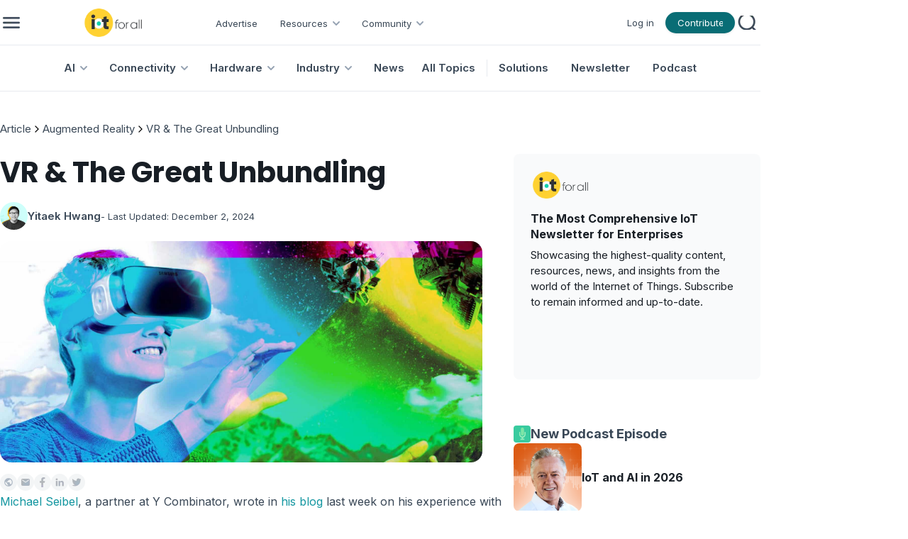

--- FILE ---
content_type: text/html; charset=utf-8
request_url: https://www.iotforall.com/vr-great-unbundling
body_size: 14849
content:
<!DOCTYPE html><html lang="en"><head><meta charSet="utf-8"/><meta name="viewport" content="minimum-scale=1, initial-scale=1, width=device-width, user-scalable=no"/><link rel="shortcut icon" href="/favicon.ico"/><link rel="icon" type="image/x-icon" href="/favicon.ico"/><title>VR &amp; The Great Unbundling | IoT For All</title><meta name="title" content="VR &amp; The Great Unbundling | IoT For All"/><meta name="robots" content="index, follow"/><meta name="description"/><meta name="keywords"/><meta property="og:type" content="article"/><meta property="og:url" content="https://www.iotforall.com/vr-great-unbundling"/><meta property="og:title" content="VR &amp; The Great Unbundling | IoT For All"/><meta property="og:description"/><meta property="og:image" content="https://cdn.ai-forall.com/ifa_dev_media/VR_and_the_Great_Unbundleing_05c039c5d5.jpg"/><meta property="og:image:width" content="1200"/><meta property="og:image:height" content="630"/><meta property="og:image:alt" content="VR &amp; The Great Unbundling"/><meta property="og:site_name" content="IoT For All"/><meta name="twitter:card" content="summary_large_image"/><meta name="twitter:site" content="@iotforall"/><meta name="twitter:creator" content="@iotforall"/><meta name="next-head-count" content="21"/><link rel="preload" href="/_next/static/media/8e9860b6e62d6359-s.p.woff2" as="font" type="font/woff2" crossorigin="anonymous" data-next-font="size-adjust"/><link rel="preload" href="/_next/static/media/fe0777f1195381cb-s.p.woff2" as="font" type="font/woff2" crossorigin="anonymous" data-next-font="size-adjust"/><link rel="preload" href="/_next/static/media/f10b8e9d91f3edcb-s.p.woff2" as="font" type="font/woff2" crossorigin="anonymous" data-next-font="size-adjust"/><link rel="preload" href="/_next/static/media/c3bc380753a8436c-s.p.woff2" as="font" type="font/woff2" crossorigin="anonymous" data-next-font="size-adjust"/><link rel="preload" href="/_next/static/media/a1386beebedccca4-s.p.woff2" as="font" type="font/woff2" crossorigin="anonymous" data-next-font="size-adjust"/><link rel="preload" href="/_next/static/css/54b99e6668e020db.css" as="style"/><link rel="stylesheet" href="/_next/static/css/54b99e6668e020db.css" data-n-g=""/><link rel="preload" href="/_next/static/css/b3978854f0c31dac.css" as="style"/><link rel="stylesheet" href="/_next/static/css/b3978854f0c31dac.css" data-n-p=""/><noscript data-n-css=""></noscript><script defer="" nomodule="" src="/_next/static/chunks/polyfills-42372ed130431b0a.js"></script><script src="/_next/static/chunks/webpack-40606fd63efeada9.js" defer=""></script><script src="/_next/static/chunks/framework-945b357d4a851f4b.js" defer=""></script><script src="/_next/static/chunks/main-883f67c16209feee.js" defer=""></script><script src="/_next/static/chunks/pages/_app-7ba4737a00305c64.js" defer=""></script><script src="/_next/static/chunks/1314-0cd1e2f0d85a2be7.js" defer=""></script><script src="/_next/static/chunks/4540-9157d0f5d8b1ec05.js" defer=""></script><script src="/_next/static/chunks/pages/%5Bpost%5D-8c2fe36f6239359a.js" defer=""></script><script src="/_next/static/zp9Za66uSwSwwEeGCKkbx/_buildManifest.js" defer=""></script><script src="/_next/static/zp9Za66uSwSwwEeGCKkbx/_ssgManifest.js" defer=""></script></head><body><div id="__next"><style data-mantine-styles="true">:root{--mantine-font-family: '__Inter_aecca3', '__Inter_Fallback_aecca3';--mantine-font-family-headings: '__Poppins_421040', '__Poppins_Fallback_421040';--mantine-primary-color-filled: var(--mantine-color-brand-filled);--mantine-primary-color-filled-hover: var(--mantine-color-brand-filled-hover);--mantine-primary-color-light: var(--mantine-color-brand-light);--mantine-primary-color-light-hover: var(--mantine-color-brand-light-hover);--mantine-primary-color-light-color: var(--mantine-color-brand-light-color);--mantine-breakpoint-xs: 30em;--mantine-breakpoint-md: 64em;--mantine-breakpoint-lg: 74em;--mantine-breakpoint-xl: 90em;--mantine-primary-color-0: var(--mantine-color-brand-0);--mantine-primary-color-1: var(--mantine-color-brand-1);--mantine-primary-color-2: var(--mantine-color-brand-2);--mantine-primary-color-3: var(--mantine-color-brand-3);--mantine-primary-color-4: var(--mantine-color-brand-4);--mantine-primary-color-5: var(--mantine-color-brand-5);--mantine-primary-color-6: var(--mantine-color-brand-6);--mantine-primary-color-7: var(--mantine-color-brand-7);--mantine-primary-color-8: var(--mantine-color-brand-8);--mantine-primary-color-9: var(--mantine-color-brand-9);--mantine-color-article-0: #95DFFF;--mantine-color-article-1: #6BD3FF;--mantine-color-article-2: #4ABBEC;--mantine-color-article-3: #95DFFF;--mantine-color-article-4: #6BD3FF;--mantine-color-article-5: #4ABBEC;--mantine-color-article-6: #95DFFF;--mantine-color-article-7: #6BD3FF;--mantine-color-article-8: #4ABBEC;--mantine-color-article-9: #95DFFF;--mantine-color-base-0: #F9FAFB;--mantine-color-base-1: #F3F5F6;--mantine-color-base-2: #E7EAEF;--mantine-color-base-3: #95A2B2;--mantine-color-base-4: #67798E;--mantine-color-base-5: #495A6E;--mantine-color-base-6: #394756;--mantine-color-base-7: #181E25;--mantine-color-base-8: #F9FAFB;--mantine-color-base-9: #F3F5F6;--mantine-color-brand-0: #1396A0;--mantine-color-brand-1: #0D838C;--mantine-color-brand-2: #096D75;--mantine-color-brand-3: #1396A0;--mantine-color-brand-4: #0D838C;--mantine-color-brand-5: #096D75;--mantine-color-brand-6: #1396A0;--mantine-color-brand-7: #0D838C;--mantine-color-brand-8: #096D75;--mantine-color-brand-9: #1396A0;--mantine-color-news-0: #CCF4E9;--mantine-color-news-1: #86E9E4;--mantine-color-news-2: #65D6D1;--mantine-color-news-3: #CCF4E9;--mantine-color-news-4: #86E9E4;--mantine-color-news-5: #65D6D1;--mantine-color-news-6: #CCF4E9;--mantine-color-news-7: #86E9E4;--mantine-color-news-8: #65D6D1;--mantine-color-news-9: #CCF4E9;}:root[data-mantine-color-scheme="dark"]{--mantine-color-anchor: var(--mantine-color-brand-4);--mantine-color-article-text: var(--mantine-color-article-4);--mantine-color-article-filled: var(--mantine-color-article-8);--mantine-color-article-filled-hover: var(--mantine-color-article-9);--mantine-color-article-light: rgba(149, 223, 255, 0.15);--mantine-color-article-light-hover: rgba(149, 223, 255, 0.2);--mantine-color-article-light-color: var(--mantine-color-article-3);--mantine-color-article-outline: var(--mantine-color-article-4);--mantine-color-article-outline-hover: rgba(107, 211, 255, 0.05);--mantine-color-base-text: var(--mantine-color-base-4);--mantine-color-base-filled: var(--mantine-color-base-8);--mantine-color-base-filled-hover: var(--mantine-color-base-9);--mantine-color-base-light: rgba(57, 71, 86, 0.15);--mantine-color-base-light-hover: rgba(57, 71, 86, 0.2);--mantine-color-base-light-color: var(--mantine-color-base-3);--mantine-color-base-outline: var(--mantine-color-base-4);--mantine-color-base-outline-hover: rgba(103, 121, 142, 0.05);--mantine-color-brand-text: var(--mantine-color-brand-4);--mantine-color-brand-filled: var(--mantine-color-brand-8);--mantine-color-brand-filled-hover: var(--mantine-color-brand-9);--mantine-color-brand-light: rgba(19, 150, 160, 0.15);--mantine-color-brand-light-hover: rgba(19, 150, 160, 0.2);--mantine-color-brand-light-color: var(--mantine-color-brand-3);--mantine-color-brand-outline: var(--mantine-color-brand-4);--mantine-color-brand-outline-hover: rgba(13, 131, 140, 0.05);--mantine-color-news-text: var(--mantine-color-news-4);--mantine-color-news-filled: var(--mantine-color-news-8);--mantine-color-news-filled-hover: var(--mantine-color-news-9);--mantine-color-news-light: rgba(204, 244, 233, 0.15);--mantine-color-news-light-hover: rgba(204, 244, 233, 0.2);--mantine-color-news-light-color: var(--mantine-color-news-3);--mantine-color-news-outline: var(--mantine-color-news-4);--mantine-color-news-outline-hover: rgba(134, 233, 228, 0.05);}:root[data-mantine-color-scheme="light"]{--mantine-color-anchor: var(--mantine-color-brand-6);--mantine-color-article-text: var(--mantine-color-article-filled);--mantine-color-article-filled: var(--mantine-color-article-6);--mantine-color-article-filled-hover: var(--mantine-color-article-7);--mantine-color-article-light: rgba(149, 223, 255, 0.1);--mantine-color-article-light-hover: rgba(149, 223, 255, 0.12);--mantine-color-article-light-color: var(--mantine-color-article-6);--mantine-color-article-outline: var(--mantine-color-article-6);--mantine-color-article-outline-hover: rgba(149, 223, 255, 0.05);--mantine-color-base-text: var(--mantine-color-base-filled);--mantine-color-base-filled: var(--mantine-color-base-6);--mantine-color-base-filled-hover: var(--mantine-color-base-7);--mantine-color-base-light: rgba(57, 71, 86, 0.1);--mantine-color-base-light-hover: rgba(57, 71, 86, 0.12);--mantine-color-base-light-color: var(--mantine-color-base-6);--mantine-color-base-outline: var(--mantine-color-base-6);--mantine-color-base-outline-hover: rgba(57, 71, 86, 0.05);--mantine-color-brand-text: var(--mantine-color-brand-filled);--mantine-color-brand-filled: var(--mantine-color-brand-6);--mantine-color-brand-filled-hover: var(--mantine-color-brand-7);--mantine-color-brand-light: rgba(19, 150, 160, 0.1);--mantine-color-brand-light-hover: rgba(19, 150, 160, 0.12);--mantine-color-brand-light-color: var(--mantine-color-brand-6);--mantine-color-brand-outline: var(--mantine-color-brand-6);--mantine-color-brand-outline-hover: rgba(19, 150, 160, 0.05);--mantine-color-news-text: var(--mantine-color-news-filled);--mantine-color-news-filled: var(--mantine-color-news-6);--mantine-color-news-filled-hover: var(--mantine-color-news-7);--mantine-color-news-light: rgba(204, 244, 233, 0.1);--mantine-color-news-light-hover: rgba(204, 244, 233, 0.12);--mantine-color-news-light-color: var(--mantine-color-news-6);--mantine-color-news-outline: var(--mantine-color-news-6);--mantine-color-news-outline-hover: rgba(204, 244, 233, 0.05);}</style><style data-mantine-styles="classes">@media (max-width: 29.99375em) {.mantine-visible-from-xs {display: none !important;}}@media (min-width: 30em) {.mantine-hidden-from-xs {display: none !important;}}@media (max-width: 47.99375em) {.mantine-visible-from-sm {display: none !important;}}@media (min-width: 48em) {.mantine-hidden-from-sm {display: none !important;}}@media (max-width: 63.99375em) {.mantine-visible-from-md {display: none !important;}}@media (min-width: 64em) {.mantine-hidden-from-md {display: none !important;}}@media (max-width: 73.99375em) {.mantine-visible-from-lg {display: none !important;}}@media (min-width: 74em) {.mantine-hidden-from-lg {display: none !important;}}@media (max-width: 89.99375em) {.mantine-visible-from-xl {display: none !important;}}@media (min-width: 90em) {.mantine-hidden-from-xl {display: none !important;}}</style><div class="" id="no-sidebar-layout"><div style="background-color:#FFFFFF;position:sticky;top:0;z-index:4" class="mantine-visible-from-md" id="header-desktop"><div style="--container-size:calc(67rem * var(--mantine-scale));height:calc(4rem * var(--mantine-scale))" class="m_7485cace mantine-Container-root" data-size="lg"><div style="border-bottom:1px solid #E7EAEF;align-items:center;justify-content:space-between;padding-inline:calc(0.75rem * var(--mantine-scale));height:100%" class="m_8bffd616 mantine-Flex-root __m__-R2mjfm"><div style="gap:calc(1rem * var(--mantine-scale));align-items:center" class="m_8bffd616 mantine-Flex-root __m__-Rdmmjfm"><img alt="burger" loading="lazy" width="24" height="24" decoding="async" data-nimg="1" class="Global_hover-object__Vdn2z m_9e117634 mantine-Image-root" style="color:transparent" srcSet="/_next/image?url=%2F_next%2Fstatic%2Fmedia%2Fburger.85155c63.png&amp;w=32&amp;q=75 1x, /_next/image?url=%2F_next%2Fstatic%2Fmedia%2Fburger.85155c63.png&amp;w=48&amp;q=75 2x" src="/_next/image?url=%2F_next%2Fstatic%2Fmedia%2Fburger.85155c63.png&amp;w=48&amp;q=75"/><a href="/"><img alt="logo" loading="lazy" width="195" height="40" decoding="async" data-nimg="1" class="m_9e117634 mantine-Image-root" style="color:transparent;object-fit:contain" srcSet="/_next/image?url=%2F_next%2Fstatic%2Fmedia%2Flogo.751f94ab.png&amp;w=256&amp;q=75 1x, /_next/image?url=%2F_next%2Fstatic%2Fmedia%2Flogo.751f94ab.png&amp;w=640&amp;q=75 2x" src="/_next/image?url=%2F_next%2Fstatic%2Fmedia%2Flogo.751f94ab.png&amp;w=640&amp;q=75"/></a><div style="gap:0rem;align-items:center;margin-top:calc(0.125rem * var(--mantine-scale))" class="m_8bffd616 mantine-Flex-root __m__-R7ddmmjfm"><div class=""><a class="AppShell_header-link-2__ps207" color="#394756" href="/advertise">Advertise</a></div><div class="" aria-haspopup="menu" aria-expanded="false" aria-controls="mantine-R1bfddmmjfm-dropdown" id="mantine-R1bfddmmjfm-target"><div style="gap:calc(0.25rem * var(--mantine-scale));align-items:center;flex-direction:row;padding-left:calc(1rem * var(--mantine-scale));padding-right:calc(0.5rem * var(--mantine-scale))" class="m_8bffd616 mantine-Flex-root __m__-R2nbfddmmjfm"><p class="Font_icaption__b_n4I" color="#394756">Resources</p><img alt="chevron" loading="lazy" width="24" height="24" decoding="async" data-nimg="1" class="m_9e117634 mantine-Image-root" style="color:transparent" src="/_next/static/media/chevrondown.9a57414d.svg"/></div></div><div class="" aria-haspopup="menu" aria-expanded="false" aria-controls="mantine-R1rfddmmjfm-dropdown" id="mantine-R1rfddmmjfm-target"><div style="gap:calc(0.25rem * var(--mantine-scale));align-items:center;flex-direction:row;padding-left:calc(1rem * var(--mantine-scale));padding-right:calc(0.5rem * var(--mantine-scale))" class="m_8bffd616 mantine-Flex-root __m__-R2nrfddmmjfm"><p class="Font_icaption__b_n4I" color="#394756">Community</p><img alt="chevron" loading="lazy" width="24" height="24" decoding="async" data-nimg="1" class="m_9e117634 mantine-Image-root" style="color:transparent" src="/_next/static/media/chevrondown.9a57414d.svg"/></div></div></div></div><div style="gap:calc(1rem * var(--mantine-scale));align-items:center;justify-content:flex-end" class="m_8bffd616 mantine-Flex-root __m__-Rlmmjfm"><div style="--group-gap:var(--mantine-spacing-md);--group-align:center;--group-justify:flex-start;--group-wrap:wrap" class="m_4081bf90 mantine-Group-root"><div class=""><a class="AppShell_header-link-2__ps207" color="#394756" href="/login">Log in</a></div><a style="padding-left:16px;padding-right:16px;padding-top:6px;padding-bottom:6px;--button-radius:calc(6.25rem * var(--mantine-scale));--button-bg:#096D75;--button-hover:rgba(8, 98, 105, 1);--button-color:var(--mantine-color-white);--button-bd:calc(0.0625rem * var(--mantine-scale)) solid transparent;max-width:calc(6.125rem * var(--mantine-scale));max-height:calc(1.875rem * var(--mantine-scale))" class="mantine-focus-auto mantine-active Global_button__6CeLS m_77c9d27d mantine-Button-root m_87cf2631 mantine-UnstyledButton-root" href="/contribute"><span class="m_80f1301b mantine-Button-inner"><span style="color:#ffffff" class="Font_icaption__b_n4I m_811560b9 mantine-Button-label">Contribute</span></span></a></div><button style="--ai-size:calc(2.25rem * var(--mantine-scale));--ai-bg:transparent;--ai-hover:rgba(172, 183, 195, 0.12);--ai-color:#ACB7C3;--ai-bd:calc(0.0625rem * var(--mantine-scale)) solid transparent" class="mantine-focus-auto mantine-active m_8d3f4000 mantine-ActionIcon-root m_87cf2631 mantine-UnstyledButton-root" data-variant="subtle" type="button"><span class="m_8d3afb97 mantine-ActionIcon-icon"><img alt="search" loading="lazy" width="20" height="20" decoding="async" data-nimg="1" class="m_9e117634 mantine-Image-root" style="color:transparent" srcSet="/_next/image?url=%2F_next%2Fstatic%2Fmedia%2Fsearch.68af0488.png&amp;w=32&amp;q=75 1x, /_next/image?url=%2F_next%2Fstatic%2Fmedia%2Fsearch.68af0488.png&amp;w=48&amp;q=75 2x" src="/_next/image?url=%2F_next%2Fstatic%2Fmedia%2Fsearch.68af0488.png&amp;w=48&amp;q=75"/></span></button></div></div></div><div style="--container-size:calc(67rem * var(--mantine-scale))" class="m_7485cace mantine-Container-root" data-size="lg"><div style="border-bottom:1px solid #E7EAEF;align-items:center;justify-content:center;height:100%" class="m_8bffd616 mantine-Flex-root __m__-R2qjfm"><a class="AppShell_header-linkBox__RYkG3" aria-haspopup="menu" aria-expanded="false" aria-controls="mantine-R2dmqjfm-dropdown" id="mantine-R2dmqjfm-target" href="/topics/artificial-intelligence"><div style="gap:calc(0.25rem * var(--mantine-scale));align-items:center;flex-direction:row;padding-left:calc(1rem * var(--mantine-scale));padding-right:calc(0.5rem * var(--mantine-scale))" class="AppShell_dropdown-target__moynz m_8bffd616 mantine-Flex-root __m__-Rlidmqjfm"><p class="Font_ibody3bold__e09HI" color="#394756">AI</p><img alt="chevron" loading="lazy" width="24" height="24" decoding="async" data-nimg="1" class="m_9e117634 mantine-Image-root" style="color:transparent" src="/_next/static/media/chevrondown.9a57414d.svg"/></div></a><a class="AppShell_header-linkBox__RYkG3" aria-haspopup="menu" aria-expanded="false" aria-controls="mantine-R4dmqjfm-dropdown" id="mantine-R4dmqjfm-target" href="/topics/connectivity"><div style="gap:calc(0.25rem * var(--mantine-scale));align-items:center;flex-direction:row;padding-left:calc(1rem * var(--mantine-scale));padding-right:calc(0.5rem * var(--mantine-scale))" class="AppShell_dropdown-target__moynz m_8bffd616 mantine-Flex-root __m__-Rlkdmqjfm"><p class="Font_ibody3bold__e09HI" color="#394756">Connectivity</p><img alt="chevron" loading="lazy" width="24" height="24" decoding="async" data-nimg="1" class="m_9e117634 mantine-Image-root" style="color:transparent" src="/_next/static/media/chevrondown.9a57414d.svg"/></div></a><a class="AppShell_header-linkBox__RYkG3" aria-haspopup="menu" aria-expanded="false" aria-controls="mantine-R6dmqjfm-dropdown" id="mantine-R6dmqjfm-target" href="/topics/hardware"><div style="gap:calc(0.25rem * var(--mantine-scale));align-items:center;flex-direction:row;padding-left:calc(1rem * var(--mantine-scale));padding-right:calc(0.5rem * var(--mantine-scale))" class="AppShell_dropdown-target__moynz m_8bffd616 mantine-Flex-root __m__-Rlmdmqjfm"><p class="Font_ibody3bold__e09HI" color="#394756">Hardware</p><img alt="chevron" loading="lazy" width="24" height="24" decoding="async" data-nimg="1" class="m_9e117634 mantine-Image-root" style="color:transparent" src="/_next/static/media/chevrondown.9a57414d.svg"/></div></a><a class="AppShell_header-linkBox__RYkG3" aria-haspopup="menu" aria-expanded="false" aria-controls="mantine-R8dmqjfm-dropdown" id="mantine-R8dmqjfm-target" href="/topics/industry"><div style="gap:calc(0.25rem * var(--mantine-scale));align-items:center;flex-direction:row;padding-left:calc(1rem * var(--mantine-scale));padding-right:calc(0.5rem * var(--mantine-scale))" class="AppShell_dropdown-target__moynz m_8bffd616 mantine-Flex-root __m__-Rlodmqjfm"><p class="Font_ibody3bold__e09HI" color="#394756">Industry</p><img alt="chevron" loading="lazy" width="24" height="24" decoding="async" data-nimg="1" class="m_9e117634 mantine-Image-root" style="color:transparent" src="/_next/static/media/chevrondown.9a57414d.svg"/></div></a><a class="AppShell_header-linkBox__RYkG3" href="/topics/news"><div style="gap:calc(0.25rem * var(--mantine-scale));align-items:center;flex-direction:row;padding-left:calc(1rem * var(--mantine-scale));padding-right:calc(0.5rem * var(--mantine-scale))" class="AppShell_dropdown-target__moynz m_8bffd616 mantine-Flex-root __m__-Ralmqjfm"><p class="Font_ibody3bold__e09HI" color="#394756">News</p></div></a><a class="AppShell_header-linkBox__RYkG3" href="/topics"><div style="gap:calc(0.25rem * var(--mantine-scale));align-items:center;flex-direction:row;padding-left:calc(1rem * var(--mantine-scale));padding-right:calc(0.5rem * var(--mantine-scale))" class="AppShell_dropdown-target__moynz m_8bffd616 mantine-Flex-root __m__-Ratmqjfm"><p class="Font_ibody3bold__e09HI" color="#394756">All Topics</p></div></a><div style="border-left:1px solid #E7EAEF;height:24px;margin-left:8px" class=""></div><div class="AppShell_header-linkBox__RYkG3"><a class="AppShell_header-link__LspF1" target="_blank" href="https://marketplace.iotforall.com">Solutions</a></div><div class="AppShell_header-linkBox__RYkG3"><a class="AppShell_header-link__LspF1" target="_blank" href="https://newsletter.iotforall.com">Newsletter</a></div><div class="AppShell_header-linkBox__RYkG3"><a class="AppShell_header-link__LspF1" href="/podcast">Podcast</a></div></div></div></div><div class="mantine-hidden-from-md" id="header-mobile"><div class=""><div style="border-bottom:1px solid #E7EAEF;align-items:center;justify-content:space-between;margin-inline:calc(1rem * var(--mantine-scale));padding-block:calc(0.75rem * var(--mantine-scale))" class="m_8bffd616 mantine-Flex-root __m__-R2mlfm"><img alt="burger" loading="lazy" width="40" height="40" decoding="async" data-nimg="1" class="Global_hover-object__Vdn2z m_9e117634 mantine-Image-root" style="color:transparent" srcSet="/_next/image?url=%2F_next%2Fstatic%2Fmedia%2Fburger_mobile.c14d18b7.png&amp;w=48&amp;q=75 1x, /_next/image?url=%2F_next%2Fstatic%2Fmedia%2Fburger_mobile.c14d18b7.png&amp;w=96&amp;q=75 2x" src="/_next/image?url=%2F_next%2Fstatic%2Fmedia%2Fburger_mobile.c14d18b7.png&amp;w=96&amp;q=75"/><a href="/"><img alt="logo" loading="lazy" width="195" height="40" decoding="async" data-nimg="1" class="m_9e117634 mantine-Image-root" style="color:transparent;object-fit:contain;width:auto;height:calc(2.5rem * var(--mantine-scale))" srcSet="/_next/image?url=%2F_next%2Fstatic%2Fmedia%2Flogo.751f94ab.png&amp;w=256&amp;q=75 1x, /_next/image?url=%2F_next%2Fstatic%2Fmedia%2Flogo.751f94ab.png&amp;w=640&amp;q=75 2x" src="/_next/image?url=%2F_next%2Fstatic%2Fmedia%2Flogo.751f94ab.png&amp;w=640&amp;q=75"/></a><button style="--ai-size:calc(2.5rem * var(--mantine-scale));--ai-bg:transparent;--ai-hover:rgba(57, 71, 86, 0.12);--ai-color:#394756;--ai-bd:calc(0.0625rem * var(--mantine-scale)) solid transparent" class="mantine-focus-auto mantine-active m_8d3f4000 mantine-ActionIcon-root m_87cf2631 mantine-UnstyledButton-root" data-variant="subtle" type="button"><span class="m_8d3afb97 mantine-ActionIcon-icon"><svg xmlns="http://www.w3.org/2000/svg" width="28" height="28" viewBox="0 0 24 24" fill="none" stroke="currentColor" stroke-width="2" stroke-linecap="round" stroke-linejoin="round" class="tabler-icon tabler-icon-search "><path d="M10 10m-7 0a7 7 0 1 0 14 0a7 7 0 1 0 -14 0"></path><path d="M21 21l-6 -6"></path></svg></span></button></div></div></div><div class=""><div style="margin-bottom:calc(10rem * var(--mantine-scale))" class="" id="resource"><div class=""><div style="--container-size:calc(67rem * var(--mantine-scale))" class="m_7485cace mantine-Container-root" data-size="lg"><div style="gap:calc(1rem * var(--mantine-scale));align-items:center;justify-content:start;flex-wrap:wrap;flex-direction:row;margin-top:calc(2.625rem * var(--mantine-scale));margin-bottom:calc(1.5rem * var(--mantine-scale));width:95vw" class="m_8bffd616 mantine-Flex-root __m__-R5mmnfm"><div style="--bc-separator-margin:calc(0.25rem * var(--mantine-scale))" class="m_8b3717df mantine-Breadcrumbs-root" aria-label="breadcrumb"><div class="m_f678d540 mantine-Breadcrumbs-breadcrumb"><a style="text-decoration:none;color:#394756" class="mantine-focus-auto m_849cf0da Font_ibody3__IpXKZ m_b6d8b162 mantine-Text-root mantine-Anchor-root mantine-visible-from-sm" data-underline="hover" href="/">Article</a><a style="text-decoration:none;color:#394756" class="mantine-focus-auto m_849cf0da Font_ibody3__IpXKZ m_b6d8b162 mantine-Text-root mantine-Anchor-root mantine-hidden-from-sm" data-underline="hover" href="/">Article</a></div><div class="m_3b8f2208 mantine-Breadcrumbs-separator"><svg xmlns="http://www.w3.org/2000/svg" width="16" height="16" viewBox="0 0 24 24" fill="none" stroke="currentColor" stroke-width="2" stroke-linecap="round" stroke-linejoin="round" class="tabler-icon tabler-icon-chevron-right "><path d="M9 6l6 6l-6 6"></path></svg></div><div class="m_f678d540 mantine-Breadcrumbs-breadcrumb"><a style="text-decoration:none;color:#394756" class="mantine-focus-auto m_849cf0da Font_ibody3__IpXKZ m_b6d8b162 mantine-Text-root mantine-Anchor-root mantine-visible-from-sm" data-underline="hover" href="/topics/augmented-reality">Augmented Reality</a><a style="text-decoration:none;color:#394756" class="mantine-focus-auto m_849cf0da Font_ibody3__IpXKZ m_b6d8b162 mantine-Text-root mantine-Anchor-root mantine-hidden-from-sm" data-underline="hover" href="/topics/augmented-reality">Augmented Reality</a></div><div class="m_3b8f2208 mantine-Breadcrumbs-separator"><svg xmlns="http://www.w3.org/2000/svg" width="16" height="16" viewBox="0 0 24 24" fill="none" stroke="currentColor" stroke-width="2" stroke-linecap="round" stroke-linejoin="round" class="tabler-icon tabler-icon-chevron-right "><path d="M9 6l6 6l-6 6"></path></svg></div><div class="m_f678d540 mantine-Breadcrumbs-breadcrumb"><a style="text-decoration:none;color:#394756" class="mantine-focus-auto m_849cf0da Font_ibody3__IpXKZ m_b6d8b162 mantine-Text-root mantine-Anchor-root mantine-visible-from-sm" data-underline="hover" href="/vr-great-unbundling">VR &amp; The Great Unbundling</a><a style="text-decoration:none;color:#394756" class="mantine-focus-auto m_849cf0da Font_ibody3__IpXKZ m_b6d8b162 mantine-Text-root mantine-Anchor-root mantine-hidden-from-sm" data-underline="hover" href="/vr-great-unbundling">This Article</a></div></div></div></div></div><div class=""><div style="--container-size:calc(67rem * var(--mantine-scale))" class="m_7485cace mantine-Container-root" data-size="lg"><div style="gap:calc(2.5rem * var(--mantine-scale));flex-direction:row;margin-bottom:calc(2rem * var(--mantine-scale))" class="m_8bffd616 mantine-Flex-root __m__-Rdnmnfm"><div class="" id="page"><h1 style="--title-fw:var(--mantine-h1-font-weight);--title-lh:var(--mantine-h1-line-height);--title-fz:var(--mantine-h1-font-size)" class="Font_ih2__3j3Tf m_8a5d1357 mantine-Title-root mantine-visible-from-sm" data-order="1">VR &amp; The Great Unbundling</h1><p style="--title-fw:var(--mantine-h1-font-weight);--title-lh:var(--mantine-h1-line-height);--title-fz:var(--mantine-h1-font-size)" class="Font_ih3__ZELZS m_8a5d1357 mantine-Title-root mantine-hidden-from-sm" data-order="1">VR &amp; The Great Unbundling</p><a style="gap:calc(0.5rem * var(--mantine-scale));align-items:center;justify-content:start;flex-direction:row;margin-top:calc(1rem * var(--mantine-scale))" class="m_8bffd616 mantine-Flex-root __m__-R7bddnmnfm mantine-visible-from-sm" href="/community/writers/yitaekhwang" target="_blank"><div style="--avatar-size:calc(2.4375rem * var(--mantine-scale));--avatar-radius:var(--mantine-radius-xl)" class="m_f85678b6 mantine-Avatar-root"><img class="m_11f8ac07 mantine-Avatar-image" src="https://cdn.ai-forall.com/ifa_dev_media/Yitaek_Hwang_1_7160b52353.jpg" alt="avatar"/></div><a style="color:#394756" class="mantine-focus-auto Font_ibody3bold__e09HI m_b6d8b162 mantine-Text-root" href="/community/writers/yitaekhwang">Yitaek Hwang</a><p style="color:#394756" class="mantine-focus-auto Font_icaption__b_n4I m_b6d8b162 mantine-Text-root">- Last Updated:<!-- --> <!-- -->December 2, 2024</p></a><div style="gap:calc(0.5rem * var(--mantine-scale));align-items:center;justify-content:start;flex-direction:row;margin-top:calc(1rem * var(--mantine-scale))" class="m_8bffd616 mantine-Flex-root __m__-R9bddnmnfm mantine-hidden-from-sm"><div style="--avatar-size:calc(2.4375rem * var(--mantine-scale));--avatar-radius:var(--mantine-radius-xl)" class="m_f85678b6 mantine-Avatar-root"><img class="m_11f8ac07 mantine-Avatar-image" src="https://cdn.ai-forall.com/ifa_dev_media/Yitaek_Hwang_1_7160b52353.jpg" alt="avatar"/></div><p style="color:#394756" class="mantine-focus-auto Font_ibody2bold__8CH_3 m_b6d8b162 mantine-Text-root">Yitaek Hwang</p><p style="color:#394756" class="mantine-focus-auto Font_icaption__b_n4I m_b6d8b162 mantine-Text-root">- Last Updated:<!-- --> <!-- -->December 2, 2024</p></div><img style="--image-radius:calc(1rem * var(--mantine-scale));margin-top:calc(1rem * var(--mantine-scale));width:calc(42.5rem * var(--mantine-scale));height:calc(19.5rem * var(--mantine-scale))" class="m_9e117634 mantine-Image-root mantine-visible-from-md" src="https://cdn.ai-forall.com/ifa_dev_media/VR_and_the_Great_Unbundleing_05c039c5d5.jpg" alt="featured image"/><img style="--image-radius:calc(1rem * var(--mantine-scale));margin-top:calc(1rem * var(--mantine-scale));width:calc(48.125rem * var(--mantine-scale));height:calc(23.625rem * var(--mantine-scale))" class="m_9e117634 mantine-Image-root mantine-hidden-from-md mantine-visible-from-sm" src="https://cdn.ai-forall.com/ifa_dev_media/VR_and_the_Great_Unbundleing_05c039c5d5.jpg" alt="featured image"/><img style="--image-radius:calc(1rem * var(--mantine-scale));margin-top:calc(1rem * var(--mantine-scale));width:calc(23.875rem * var(--mantine-scale));max-width:100%;height:calc(15.75rem * var(--mantine-scale))" class="m_9e117634 mantine-Image-root mantine-hidden-from-sm" src="https://cdn.ai-forall.com/ifa_dev_media/VR_and_the_Great_Unbundleing_05c039c5d5.jpg" alt="featured image"/><div style="gap:calc(1rem * var(--mantine-scale));align-items:start;justify-content:start;flex-direction:row;margin-top:calc(1rem * var(--mantine-scale))" class="m_8bffd616 mantine-Flex-root __m__-Rhbddnmnfm mantine-visible-from-sm"><button style="--ai-size:calc(1.5rem * var(--mantine-scale));--ai-radius:var(--mantine-radius-xl);--ai-bg:#F3F5F6;--ai-hover:rgba(219, 221, 221, 1);--ai-color:var(--mantine-color-white);--ai-bd:calc(0.0625rem * var(--mantine-scale)) solid transparent" class="mantine-focus-auto mantine-active m_8d3f4000 mantine-ActionIcon-root m_87cf2631 mantine-UnstyledButton-root" type="button"><span class="m_8d3afb97 mantine-ActionIcon-icon"><img alt="website icon" loading="lazy" width="24" height="24" decoding="async" data-nimg="1" class="m_9e117634 mantine-Image-root" style="color:#394756" srcSet="/_next/image?url=%2F_next%2Fstatic%2Fmedia%2Fwebsite.ce19ca29.png&amp;w=32&amp;q=75 1x, /_next/image?url=%2F_next%2Fstatic%2Fmedia%2Fwebsite.ce19ca29.png&amp;w=48&amp;q=75 2x" src="/_next/image?url=%2F_next%2Fstatic%2Fmedia%2Fwebsite.ce19ca29.png&amp;w=48&amp;q=75"/></span></button><button style="--ai-size:calc(1.5rem * var(--mantine-scale));--ai-radius:var(--mantine-radius-xl);--ai-bg:#F3F5F6;--ai-hover:rgba(219, 221, 221, 1);--ai-color:var(--mantine-color-white);--ai-bd:calc(0.0625rem * var(--mantine-scale)) solid transparent" class="mantine-focus-auto mantine-active m_8d3f4000 mantine-ActionIcon-root m_87cf2631 mantine-UnstyledButton-root" type="button"><span class="m_8d3afb97 mantine-ActionIcon-icon"><img alt="email icon" loading="lazy" width="24" height="24" decoding="async" data-nimg="1" class="m_9e117634 mantine-Image-root" style="color:#394756" srcSet="/_next/image?url=%2F_next%2Fstatic%2Fmedia%2Femail.fb3e920f.png&amp;w=32&amp;q=75 1x, /_next/image?url=%2F_next%2Fstatic%2Fmedia%2Femail.fb3e920f.png&amp;w=48&amp;q=75 2x" src="/_next/image?url=%2F_next%2Fstatic%2Fmedia%2Femail.fb3e920f.png&amp;w=48&amp;q=75"/></span></button><button style="--ai-size:calc(1.5rem * var(--mantine-scale));--ai-radius:var(--mantine-radius-xl);--ai-bg:#F3F5F6;--ai-hover:rgba(219, 221, 221, 1);--ai-color:var(--mantine-color-white);--ai-bd:calc(0.0625rem * var(--mantine-scale)) solid transparent" class="mantine-focus-auto mantine-active m_8d3f4000 mantine-ActionIcon-root m_87cf2631 mantine-UnstyledButton-root" type="button"><span class="m_8d3afb97 mantine-ActionIcon-icon"><img alt="facebook icon" loading="lazy" width="24" height="24" decoding="async" data-nimg="1" class="m_9e117634 mantine-Image-root" style="color:#394756" srcSet="/_next/image?url=%2F_next%2Fstatic%2Fmedia%2Ffacebook.b043ef52.png&amp;w=32&amp;q=75 1x, /_next/image?url=%2F_next%2Fstatic%2Fmedia%2Ffacebook.b043ef52.png&amp;w=48&amp;q=75 2x" src="/_next/image?url=%2F_next%2Fstatic%2Fmedia%2Ffacebook.b043ef52.png&amp;w=48&amp;q=75"/></span></button><button style="--ai-size:calc(1.5rem * var(--mantine-scale));--ai-radius:var(--mantine-radius-xl);--ai-bg:#F3F5F6;--ai-hover:rgba(219, 221, 221, 1);--ai-color:var(--mantine-color-white);--ai-bd:calc(0.0625rem * var(--mantine-scale)) solid transparent" class="mantine-focus-auto mantine-active m_8d3f4000 mantine-ActionIcon-root m_87cf2631 mantine-UnstyledButton-root" type="button"><span class="m_8d3afb97 mantine-ActionIcon-icon"><img alt="linkedin icon" loading="lazy" width="24" height="24" decoding="async" data-nimg="1" class="m_9e117634 mantine-Image-root" style="color:#394756" srcSet="/_next/image?url=%2F_next%2Fstatic%2Fmedia%2Flinkedin.94939feb.png&amp;w=32&amp;q=75 1x, /_next/image?url=%2F_next%2Fstatic%2Fmedia%2Flinkedin.94939feb.png&amp;w=48&amp;q=75 2x" src="/_next/image?url=%2F_next%2Fstatic%2Fmedia%2Flinkedin.94939feb.png&amp;w=48&amp;q=75"/></span></button><button style="--ai-size:calc(1.5rem * var(--mantine-scale));--ai-radius:var(--mantine-radius-xl);--ai-bg:#F3F5F6;--ai-hover:rgba(219, 221, 221, 1);--ai-color:var(--mantine-color-white);--ai-bd:calc(0.0625rem * var(--mantine-scale)) solid transparent" class="mantine-focus-auto mantine-active m_8d3f4000 mantine-ActionIcon-root m_87cf2631 mantine-UnstyledButton-root" type="button"><span class="m_8d3afb97 mantine-ActionIcon-icon"><img alt="twitter icon" loading="lazy" width="24" height="24" decoding="async" data-nimg="1" class="m_9e117634 mantine-Image-root" style="color:#394756" srcSet="/_next/image?url=%2F_next%2Fstatic%2Fmedia%2Ftwitter.4384c723.png&amp;w=32&amp;q=75 1x, /_next/image?url=%2F_next%2Fstatic%2Fmedia%2Ftwitter.4384c723.png&amp;w=48&amp;q=75 2x" src="/_next/image?url=%2F_next%2Fstatic%2Fmedia%2Ftwitter.4384c723.png&amp;w=48&amp;q=75"/></span></button></div><div style="gap:calc(1rem * var(--mantine-scale));align-items:start;justify-content:start;flex-direction:row;margin-top:calc(1rem * var(--mantine-scale))" class="m_8bffd616 mantine-Flex-root __m__-Rjbddnmnfm mantine-hidden-from-sm"><button style="--ai-size:calc(2.5rem * var(--mantine-scale));--ai-radius:var(--mantine-radius-xl);--ai-bg:#F3F5F6;--ai-hover:rgba(219, 221, 221, 1);--ai-color:var(--mantine-color-white);--ai-bd:calc(0.0625rem * var(--mantine-scale)) solid transparent" class="mantine-focus-auto mantine-active m_8d3f4000 mantine-ActionIcon-root m_87cf2631 mantine-UnstyledButton-root" type="button"><span class="m_8d3afb97 mantine-ActionIcon-icon"><img alt="website icon" loading="lazy" width="40" height="40" decoding="async" data-nimg="1" class="m_9e117634 mantine-Image-root" style="color:#394756" srcSet="/_next/image?url=%2F_next%2Fstatic%2Fmedia%2Fwebsite.ce19ca29.png&amp;w=48&amp;q=75 1x, /_next/image?url=%2F_next%2Fstatic%2Fmedia%2Fwebsite.ce19ca29.png&amp;w=96&amp;q=75 2x" src="/_next/image?url=%2F_next%2Fstatic%2Fmedia%2Fwebsite.ce19ca29.png&amp;w=96&amp;q=75"/></span></button><button style="--ai-size:calc(2.5rem * var(--mantine-scale));--ai-radius:var(--mantine-radius-xl);--ai-bg:#F3F5F6;--ai-hover:rgba(219, 221, 221, 1);--ai-color:var(--mantine-color-white);--ai-bd:calc(0.0625rem * var(--mantine-scale)) solid transparent" class="mantine-focus-auto mantine-active m_8d3f4000 mantine-ActionIcon-root m_87cf2631 mantine-UnstyledButton-root" type="button"><span class="m_8d3afb97 mantine-ActionIcon-icon"><img alt="email icon" loading="lazy" width="40" height="40" decoding="async" data-nimg="1" class="m_9e117634 mantine-Image-root" style="color:#394756" srcSet="/_next/image?url=%2F_next%2Fstatic%2Fmedia%2Femail.fb3e920f.png&amp;w=48&amp;q=75 1x, /_next/image?url=%2F_next%2Fstatic%2Fmedia%2Femail.fb3e920f.png&amp;w=96&amp;q=75 2x" src="/_next/image?url=%2F_next%2Fstatic%2Fmedia%2Femail.fb3e920f.png&amp;w=96&amp;q=75"/></span></button><button style="--ai-size:calc(2.5rem * var(--mantine-scale));--ai-radius:var(--mantine-radius-xl);--ai-bg:#F3F5F6;--ai-hover:rgba(219, 221, 221, 1);--ai-color:var(--mantine-color-white);--ai-bd:calc(0.0625rem * var(--mantine-scale)) solid transparent" class="mantine-focus-auto mantine-active m_8d3f4000 mantine-ActionIcon-root m_87cf2631 mantine-UnstyledButton-root" type="button"><span class="m_8d3afb97 mantine-ActionIcon-icon"><img alt="facebook icon" loading="lazy" width="40" height="40" decoding="async" data-nimg="1" class="m_9e117634 mantine-Image-root" style="color:#394756" srcSet="/_next/image?url=%2F_next%2Fstatic%2Fmedia%2Ffacebook.b043ef52.png&amp;w=48&amp;q=75 1x, /_next/image?url=%2F_next%2Fstatic%2Fmedia%2Ffacebook.b043ef52.png&amp;w=96&amp;q=75 2x" src="/_next/image?url=%2F_next%2Fstatic%2Fmedia%2Ffacebook.b043ef52.png&amp;w=96&amp;q=75"/></span></button><button style="--ai-size:calc(2.5rem * var(--mantine-scale));--ai-radius:var(--mantine-radius-xl);--ai-bg:#F3F5F6;--ai-hover:rgba(219, 221, 221, 1);--ai-color:var(--mantine-color-white);--ai-bd:calc(0.0625rem * var(--mantine-scale)) solid transparent" class="mantine-focus-auto mantine-active m_8d3f4000 mantine-ActionIcon-root m_87cf2631 mantine-UnstyledButton-root" type="button"><span class="m_8d3afb97 mantine-ActionIcon-icon"><img alt="linkedin icon" loading="lazy" width="40" height="40" decoding="async" data-nimg="1" class="m_9e117634 mantine-Image-root" style="color:#394756" srcSet="/_next/image?url=%2F_next%2Fstatic%2Fmedia%2Flinkedin.94939feb.png&amp;w=48&amp;q=75 1x, /_next/image?url=%2F_next%2Fstatic%2Fmedia%2Flinkedin.94939feb.png&amp;w=96&amp;q=75 2x" src="/_next/image?url=%2F_next%2Fstatic%2Fmedia%2Flinkedin.94939feb.png&amp;w=96&amp;q=75"/></span></button><button style="--ai-size:calc(2.5rem * var(--mantine-scale));--ai-radius:var(--mantine-radius-xl);--ai-bg:#F3F5F6;--ai-hover:rgba(219, 221, 221, 1);--ai-color:var(--mantine-color-white);--ai-bd:calc(0.0625rem * var(--mantine-scale)) solid transparent" class="mantine-focus-auto mantine-active m_8d3f4000 mantine-ActionIcon-root m_87cf2631 mantine-UnstyledButton-root" type="button"><span class="m_8d3afb97 mantine-ActionIcon-icon"><img alt="twitter icon" loading="lazy" width="40" height="40" decoding="async" data-nimg="1" class="m_9e117634 mantine-Image-root" style="color:#394756" srcSet="/_next/image?url=%2F_next%2Fstatic%2Fmedia%2Ftwitter.4384c723.png&amp;w=48&amp;q=75 1x, /_next/image?url=%2F_next%2Fstatic%2Fmedia%2Ftwitter.4384c723.png&amp;w=96&amp;q=75 2x" src="/_next/image?url=%2F_next%2Fstatic%2Fmedia%2Ftwitter.4384c723.png&amp;w=96&amp;q=75"/></span></button></div><style data-mantine-styles="inline">.__m__-Rlbddnmnfm{max-width:100%;}@media(min-width: 48em){.__m__-Rlbddnmnfm{max-width:calc(43.5rem * var(--mantine-scale));}}@media(min-width: 64em){.__m__-Rlbddnmnfm{max-width:100%;}}</style><div style="margin-block:calc(2rem * var(--mantine-scale))" class="__m__-Rlbddnmnfm" id="copy"><p style="margin-bottom:calc(1rem * var(--mantine-scale));line-height:calc(1.875rem * var(--mantine-scale))" class="mantine-focus-auto Font_ibody2__YmHrs m_b6d8b162 mantine-Text-root"><a style="text-decoration:none" class="mantine-focus-auto m_849cf0da m_b6d8b162 mantine-Text-root mantine-Anchor-root" data-underline="hover" target="_blank" href="https://medium.com/@michaelseibel">Michael Seibel</a>, a partner at Y Combinator, wrote in <a style="text-decoration:none" class="mantine-focus-auto m_849cf0da m_b6d8b162 mantine-Text-root mantine-Anchor-root" data-underline="hover" target="_blank" href="https://blog.ycombinator.com/vr">his blog</a> last week on his experience with the new Oculus. Especially, he mentioned the following:</p>
<blockquote>
<p style="margin-bottom:calc(1rem * var(--mantine-scale));line-height:calc(1.875rem * var(--mantine-scale))" class="mantine-focus-auto Font_ibody2__YmHrs m_b6d8b162 mantine-Text-root">Because VR is so immersive, I can imagine myself spending significant amounts of time (hours) with a headset on, every day. As a result, gaming will not be the only significant Applications for VR. My headset will steal time time from other screens (tv/laptop/phone) and as a result there will be an explosion of VR consumer apps, entertainment apps, developer tools, and more.</p>
</blockquote>
<p style="margin-bottom:calc(1rem * var(--mantine-scale));line-height:calc(1.875rem * var(--mantine-scale))" class="mantine-focus-auto Font_ibody2__YmHrs m_b6d8b162 mantine-Text-root">Couple this with Ben Thompson’s post on the <a style="text-decoration:none" class="mantine-focus-auto m_849cf0da m_b6d8b162 mantine-Text-root mantine-Anchor-root" data-underline="hover" target="_blank" href="https://stratechery.com/2017/the-great-unbundling/">Great Unbundling</a> this week, and we can see a glimpse of how technology will affect the media industry in the future. I’ll summarize Ben’s takeaways from his post and comment on how VR may play a role in transforming media.</p>
<figure><div class="m_4451eb3a mantine-Center-root"><img style="--image-radius:var(--mantine-radius-md);--image-object-fit:contain;width:calc(100% - 32px);height:auto;margin-top:calc(2rem * var(--mantine-scale))" class="m_9e117634 mantine-Image-root" src="https://www.iotforall.com/wp-content/uploads/2017/09/vr-media-industry.png" alt=" class="/></div><div class="m_4451eb3a mantine-Center-root"><p style="margin-top:calc(0.5rem * var(--mantine-scale));color:#6c757d" class="mantine-focus-auto m_b6d8b162 mantine-Text-root">Image Credit: <a style="text-decoration:none" class="mantine-focus-auto m_849cf0da m_b6d8b162 mantine-Text-root mantine-Anchor-root" data-underline="hover" target="_blank" href="https://medium.com/time-for-elevenses/the-great-unbundling-of-youtube-aa095047b04#.btmj4bapn">Tom Carrington Smith’s Medium post</a></p></div></figure>
<style data-mantine-styles="inline">.__m__-R2dlbddnmnfm{margin-bottom:calc(1rem * var(--mantine-scale));}@media(min-width: 64em){.__m__-R2dlbddnmnfm{margin-bottom:calc(1.25rem * var(--mantine-scale));}}</style><h2 class="mantine-focus-auto Font_ih4__X2RG9 m_b6d8b162 mantine-Text-root __m__-R2dlbddnmnfm">The Old Media Model &amp; the Economics of Bundling</h2>
<p style="margin-bottom:calc(1rem * var(--mantine-scale));line-height:calc(1.875rem * var(--mantine-scale))" class="mantine-focus-auto Font_ibody2__YmHrs m_b6d8b162 mantine-Text-root">In the pre-Internet era, media companies profited through distribution and then integration. Newspapers bundled editorial and ads to its subscribers; record labels integrated back catalogs and new musics; and cable TV bundled various programming with ads. The economics underlying these models, as <a style="text-decoration:none" class="mantine-focus-auto m_849cf0da m_b6d8b162 mantine-Text-root mantine-Anchor-root" data-underline="hover" target="_blank" href="https://medium.com/@cdixon">Chris Dixon</a> explains in his <a style="text-decoration:none" class="mantine-focus-auto m_849cf0da m_b6d8b162 mantine-Text-root mantine-Anchor-root" data-underline="hover" target="_blank" href="http://cdixon.org/2012/07/08/how-bundling-benefits-sellers-and-buyers/">post</a>, can benefit both distributors and customers if customers like more than one thing.</p>
<figure><div class="m_4451eb3a mantine-Center-root"><img style="--image-radius:var(--mantine-radius-md);--image-object-fit:contain;width:calc(100% - 32px);height:auto;margin-top:calc(2rem * var(--mantine-scale))" class="m_9e117634 mantine-Image-root" src="https://www.iotforall.com/wp-content/uploads/2017/09/vr-integrated-content.png" alt=" class="/></div><div class="m_4451eb3a mantine-Center-root"><p style="margin-top:calc(0.5rem * var(--mantine-scale));color:#6c757d" class="mantine-focus-auto m_b6d8b162 mantine-Text-root">Image Credit: Zain Abiddin</p></div></figure>
<style data-mantine-styles="inline">.__m__-R3tlbddnmnfm{margin-bottom:calc(1rem * var(--mantine-scale));}@media(min-width: 64em){.__m__-R3tlbddnmnfm{margin-bottom:calc(1.25rem * var(--mantine-scale));}}</style><h2 class="mantine-focus-auto Font_ih4__X2RG9 m_b6d8b162 mantine-Text-root __m__-R3tlbddnmnfm">Internet Brings the Cost of Distribution to ZERO</h2>
<p style="margin-bottom:calc(1rem * var(--mantine-scale));line-height:calc(1.875rem * var(--mantine-scale))" class="mantine-focus-auto Font_ibody2__YmHrs m_b6d8b162 mantine-Text-root">The Internet gave birth to Google and Facebook, which diminished the distribution-based monopoly that traditional media companies held. Now advertisers could bypass publications and use Google and Facebook to reach end users directly. Spotify and Apple Music gave users access to all their catalog for a monthly fee model. TV, on the other hand, has avoided the Great Unbundling so far. Ben Thompson cites three main reasons why:</p>
<ol style="margin-bottom:calc(1rem * var(--mantine-scale))" class="m_abbac491 mantine-List-root" data-with-padding="true">
<li class="m_abb6bec2 mantine-List-item Font_ibody2__YmHrs"><div class="m_75cd9f71 mantine-List-itemWrapper"><span class="mantine-List-itemLabel">Internet <strong>did not </strong>mean zero cost distribution until recently. Streaming video takes more bandwidth than print and audio files.</span></div></li>
<li class="m_abb6bec2 mantine-List-item Font_ibody2__YmHrs"><div class="m_75cd9f71 mantine-List-itemWrapper"><span class="mantine-List-itemLabel">TV ads delivers superior ROI as it can reach a massive number of potential buyers.</span></div></li>
<li class="m_abb6bec2 mantine-List-item Font_ibody2__YmHrs"><div class="m_75cd9f71 mantine-List-itemWrapper"><span class="mantine-List-itemLabel">Cable bundling still provided value to customers and cable providers.</span></div></li>
</ol>
<figure><div class="m_4451eb3a mantine-Center-root"><img style="--image-radius:var(--mantine-radius-md);--image-object-fit:contain;width:calc(100% - 32px);height:auto;margin-top:calc(2rem * var(--mantine-scale))" class="m_9e117634 mantine-Image-root" src="https://www.iotforall.com/wp-content/uploads/2017/09/vr-internet-bundling.png" alt=" class="/></div><div class="m_4451eb3a mantine-Center-root"><p style="margin-top:calc(0.5rem * var(--mantine-scale));color:#6c757d" class="mantine-focus-auto m_b6d8b162 mantine-Text-root">Image Credit: Zain Abiddin</p></div></figure>
<style data-mantine-styles="inline">.__m__-R5tlbddnmnfm{margin-bottom:calc(1rem * var(--mantine-scale));}@media(min-width: 64em){.__m__-R5tlbddnmnfm{margin-bottom:calc(1.25rem * var(--mantine-scale));}}</style><h2 class="mantine-focus-auto Font_ih4__X2RG9 m_b6d8b162 mantine-Text-root __m__-R5tlbddnmnfm">The Jobs TV Does</h2>
<p style="margin-bottom:calc(1rem * var(--mantine-scale));line-height:calc(1.875rem * var(--mantine-scale))" class="mantine-focus-auto Font_ibody2__YmHrs m_b6d8b162 mantine-Text-root">TV has traditionally played the following roles in our lives:</p>
<ol style="margin-bottom:calc(1rem * var(--mantine-scale))" class="m_abbac491 mantine-List-root" data-with-padding="true">
<li class="m_abb6bec2 mantine-List-item Font_ibody2__YmHrs"><div class="m_75cd9f71 mantine-List-itemWrapper"><span class="mantine-List-itemLabel">Kept us informed (news)</span></div></li>
<li class="m_abb6bec2 mantine-List-item Font_ibody2__YmHrs"><div class="m_75cd9f71 mantine-List-itemWrapper"><span class="mantine-List-itemLabel">Provided educational content</span></div></li>
<li class="m_abb6bec2 mantine-List-item Font_ibody2__YmHrs"><div class="m_75cd9f71 mantine-List-itemWrapper"><span class="mantine-List-itemLabel">Live sporting events</span></div></li>
<li class="m_abb6bec2 mantine-List-item Font_ibody2__YmHrs"><div class="m_75cd9f71 mantine-List-itemWrapper"><span class="mantine-List-itemLabel">Told stories</span></div></li>
<li class="m_abb6bec2 mantine-List-item Font_ibody2__YmHrs"><div class="m_75cd9f71 mantine-List-itemWrapper"><span class="mantine-List-itemLabel">Offered escapism</span></div></li>
</ol>
<p style="margin-bottom:calc(1rem * var(--mantine-scale));line-height:calc(1.875rem * var(--mantine-scale))" class="mantine-focus-auto Font_ibody2__YmHrs m_b6d8b162 mantine-Text-root">To a certain extent, the Internet replaced the first two roles that TV played. Netflix is actively challenging the “story-telling” category, and Facebook and Snapchat has creeped into the fifth category, allowing individuals to escape reality and find an antidote to their boredom. Ben Thompson then goes into detail about the <a style="text-decoration:none" class="mantine-focus-auto m_849cf0da m_b6d8b162 mantine-Text-root mantine-Anchor-root" data-underline="hover" target="_blank" href="https://stratechery.com/2015/the-facebook-epoch/">Facebook Epoch</a>, the <a style="text-decoration:none" class="mantine-focus-auto m_849cf0da m_b6d8b162 mantine-Text-root mantine-Anchor-root" data-underline="hover" target="_blank" href="http://www.hollywoodreporter.com/features/netflix-backlash-why-hollywood-fears-928428">Netflix backlash</a>, and the <a style="text-decoration:none" class="mantine-focus-auto m_849cf0da m_b6d8b162 mantine-Text-root mantine-Anchor-root" data-underline="hover" target="_blank" href="https://stratechery.com/2017/the-great-unbundling/">Great Unbundling of TV</a>. But I want to go back to where we began this story with VR. How will VR challenge TV and media?</p>
<style data-mantine-styles="inline">.__m__-R7tlbddnmnfm{margin-bottom:calc(1rem * var(--mantine-scale));}@media(min-width: 64em){.__m__-R7tlbddnmnfm{margin-bottom:calc(1.25rem * var(--mantine-scale));}}</style><h2 class="mantine-focus-auto Font_ih4__X2RG9 m_b6d8b162 mantine-Text-root __m__-R7tlbddnmnfm">VR: Can it Dethrone TV?</h2>
<p style="margin-bottom:calc(1rem * var(--mantine-scale));line-height:calc(1.875rem * var(--mantine-scale))" class="mantine-focus-auto Font_ibody2__YmHrs m_b6d8b162 mantine-Text-root">From Michael Seibel’s quote, we can already see how VR can provide the escapism that Facebook and Snapchat has begun to take away from TV. Instead of scrolling through Facebook feeds or Snap stories, why not immerse yourself in virtual reality, playing games, hanging out with friends, or going on adventures?</p>
<p style="margin-bottom:calc(1rem * var(--mantine-scale));line-height:calc(1.875rem * var(--mantine-scale))" class="mantine-focus-auto Font_ibody2__YmHrs m_b6d8b162 mantine-Text-root">The more interesting part that I see VR challenging TV is in the area of live sports/entertainment, which is the last of the “jobs” listed above in which TV maintains the advantage. One of our readers, <a style="text-decoration:none" class="mantine-focus-auto m_849cf0da m_b6d8b162 mantine-Text-root mantine-Anchor-root" data-underline="hover" target="_blank" href="https://medium.com/u/fc1a233292bd">Taylor Weese</a> commented on a prior post asking when he can “sit at home with a VR headset and switch between a 1st person POV of Kyrie and Lebron on demand.” ESPN, ABC, and FOX currently hold long-term exclusive rights to sports streaming. But imagine how the viewership experience would change if one can indeed experience the game with the players. Will VR cut into cable companies’ dominance in live sports streaming?</p>
<p style="margin-bottom:calc(1rem * var(--mantine-scale));line-height:calc(1.875rem * var(--mantine-scale))" class="mantine-focus-auto Font_ibody2__YmHrs m_b6d8b162 mantine-Text-root">This can apply to other areas of entertainment as well. What if you can listen to music as if you’re at a concert? Perhaps artists can bypass venue holders to stream their music directly to customers. We’re still far from VR being mainstream and ubiquitous. But just as we never expected a Netflix or YouTube to dethrone other pillars of TV, we can bet on VR cutting into even the most stable roles that TV plays right now.</p>
<figure><div class="m_4451eb3a mantine-Center-root"><img style="--image-radius:var(--mantine-radius-md);--image-object-fit:contain;width:calc(100% - 32px);height:auto;margin-top:calc(2rem * var(--mantine-scale))" class="m_9e117634 mantine-Image-root" src="https://www.iotforall.com/wp-content/uploads/2017/09/vr-great-unbundling-726x1024.png" alt=" class="/></div><div class="m_4451eb3a mantine-Center-root"><p style="margin-top:calc(0.5rem * var(--mantine-scale));color:#6c757d" class="mantine-focus-auto m_b6d8b162 mantine-Text-root">Image Credit: Zain Abiddin</p></div></figure></div></div><div class="mantine-visible-from-md" id="sidebar"><div style="--paper-radius:calc(0.5rem * var(--mantine-scale));padding:calc(1.5rem * var(--mantine-scale));background:#F9FAFB" class="m_1b7284a3 mantine-Paper-root" data-with-border="true" id="signup"><img alt="logo" loading="lazy" width="85" height="40" decoding="async" data-nimg="1" class="m_9e117634 mantine-Image-root" style="color:transparent;object-fit:contain;width:calc(5.3125rem * var(--mantine-scale));height:calc(2.5rem * var(--mantine-scale))" srcSet="/_next/image?url=%2F_next%2Fstatic%2Fmedia%2Flogo.751f94ab.png&amp;w=96&amp;q=75 1x, /_next/image?url=%2F_next%2Fstatic%2Fmedia%2Flogo.751f94ab.png&amp;w=256&amp;q=75 2x" src="/_next/image?url=%2F_next%2Fstatic%2Fmedia%2Flogo.751f94ab.png&amp;w=256&amp;q=75"/><p style="margin-top:calc(1rem * var(--mantine-scale))" class="mantine-focus-auto Font_ih7bold__NPQPR m_b6d8b162 mantine-Text-root">The Most Comprehensive IoT Newsletter for Enterprises</p><p style="margin-top:calc(0.5rem * var(--mantine-scale));margin-bottom:calc(1rem * var(--mantine-scale))" class="mantine-focus-auto Font_ibody3__IpXKZ m_b6d8b162 mantine-Text-root">Showcasing the highest-quality content, resources, news, and insights from the world of the Internet of Things. Subscribe to remain informed and up-to-date.</p><div class=""><iframe src="https://embeds.beehiiv.com/d9c4d842-a90a-4f34-9eba-f4d19cecf8c2?slim=true" data-test-id="beehiiv-embed" height="52" frameborder="0" scrolling="no" style="margin: 0; border-radius: 0px !important; background-color: transparent;"></iframe></div></div><div style="gap:calc(1rem * var(--mantine-scale));flex-direction:column" class="m_8bffd616 mantine-Flex-root __m__-R5dddnmnfm"><div style="gap:calc(0.5rem * var(--mantine-scale));align-items:center;justify-content:start;flex-direction:row;margin-top:calc(4rem * var(--mantine-scale))" class="m_8bffd616 mantine-Flex-root __m__-R1mldddnmnfm"><img alt="resources square" loading="lazy" width="24" height="24" decoding="async" data-nimg="1" class="m_9e117634 mantine-Image-root" style="color:transparent;width:calc(1.5rem * var(--mantine-scale))" src="/_next/static/media/podcast-square.b6715580.svg"/><p style="color:#394756" class="mantine-focus-auto Font_ih6bold__n1BOb m_b6d8b162 mantine-Text-root">New Podcast Episode</p></div><div style="gap:calc(1rem * var(--mantine-scale));align-items:center;justify-content:start;flex-direction:row" class="Global_hover-object__Vdn2z m_8bffd616 mantine-Flex-root __m__-R2mldddnmnfm"><img style="--image-radius:calc(0.5rem * var(--mantine-scale));width:calc(6rem * var(--mantine-scale));height:calc(6rem * var(--mantine-scale))" class="m_9e117634 mantine-Image-root" src="https://cdn.ai-forall.com/ifa_dev_media/e390_cover_03208e6f2a.png" alt="related resource"/><h3 style="color:#181E25" class="mantine-focus-auto Font_ih7bold__NPQPR m_b6d8b162 mantine-Text-root">IoT and AI in 2026</h3></div></div><div style="gap:calc(0.5rem * var(--mantine-scale));align-items:center;justify-content:start;flex-direction:row;margin-top:calc(4rem * var(--mantine-scale))" class="m_8bffd616 mantine-Flex-root __m__-R7dddnmnfm"><img alt="resources square" loading="lazy" width="24" height="24" decoding="async" data-nimg="1" class="m_9e117634 mantine-Image-root" style="color:transparent;width:calc(1.5rem * var(--mantine-scale))" src="/_next/static/media/news-square.6ef04b21.svg"/><p style="color:#394756" class="mantine-focus-auto Font_ih6bold__n1BOb m_b6d8b162 mantine-Text-root">Related Articles</p></div><div style="gap:calc(1rem * var(--mantine-scale));flex-direction:column;margin-top:calc(1rem * var(--mantine-scale))" class="m_8bffd616 mantine-Flex-root __m__-R9dddnmnfm"><a style="gap:calc(1rem * var(--mantine-scale));align-items:center;justify-content:space-between;flex-direction:row" class="Global_hover-object__Vdn2z m_8bffd616 mantine-Flex-root __m__-R1mpdddnmnfm" href="/2026-iot-strategy-predictions"><div style="gap:calc(0.5rem * var(--mantine-scale));flex-direction:column" class="m_8bffd616 mantine-Flex-root __m__-Rdlmpdddnmnfm"><h3 style="color:#181E25" class="mantine-focus-auto Font_ih7bold__NPQPR m_b6d8b162 mantine-Text-root">2026 IoT Predictions: The Trends Set to Redefine Global IoT Strategy</h3><p style="color:#495A6E" class="mantine-focus-auto Font_icaption__b_n4I m_b6d8b162 mantine-Text-root">January 16, 2026</p></div><img style="--image-radius:calc(0.5rem * var(--mantine-scale));width:calc(7.375rem * var(--mantine-scale));height:calc(7.375rem * var(--mantine-scale))" class="m_9e117634 mantine-Image-root" src="https://cdn.ai-forall.com/ifa_dev_media/2026_Io_T_Predictions_The_Trends_Set_to_Redefine_Global_Io_T_Strategy_362f8bcfe9.png" alt="related resource"/></a><a style="gap:calc(1rem * var(--mantine-scale));align-items:center;justify-content:space-between;flex-direction:row" class="Global_hover-object__Vdn2z m_8bffd616 mantine-Flex-root __m__-R2mpdddnmnfm" href="/iot-infrastructure-capacity"><div style="gap:calc(0.5rem * var(--mantine-scale));flex-direction:column" class="m_8bffd616 mantine-Flex-root __m__-Rdmmpdddnmnfm"><h3 style="color:#181E25" class="mantine-focus-auto Font_ih7bold__NPQPR m_b6d8b162 mantine-Text-root">Are We Running Out of Infrastructure Capacity? What IoT Leaders Need to Know</h3><p style="color:#495A6E" class="mantine-focus-auto Font_icaption__b_n4I m_b6d8b162 mantine-Text-root">December 18, 2025</p></div><img style="--image-radius:calc(0.5rem * var(--mantine-scale));width:calc(7.375rem * var(--mantine-scale));height:calc(7.375rem * var(--mantine-scale))" class="m_9e117634 mantine-Image-root" src="https://cdn.ai-forall.com/ifa_dev_media/new_iot_for_all_dimension_23ad198b78.png" alt="related resource"/></a><a style="gap:calc(1rem * var(--mantine-scale));align-items:center;justify-content:space-between;flex-direction:row" class="Global_hover-object__Vdn2z m_8bffd616 mantine-Flex-root __m__-R3mpdddnmnfm" href="/iot-alignment-execution-blue-jays"><div style="gap:calc(0.5rem * var(--mantine-scale));flex-direction:column" class="m_8bffd616 mantine-Flex-root __m__-Rdnmpdddnmnfm"><h3 style="color:#181E25" class="mantine-focus-auto Font_ih7bold__NPQPR m_b6d8b162 mantine-Text-root">Clarity Wins: What the Blue Jays’ World Series Run Teaches Tech Leaders About Alignment and Execution</h3><p style="color:#495A6E" class="mantine-focus-auto Font_icaption__b_n4I m_b6d8b162 mantine-Text-root">October 24, 2025</p></div><img style="--image-radius:calc(0.5rem * var(--mantine-scale));width:calc(7.375rem * var(--mantine-scale));height:calc(7.375rem * var(--mantine-scale))" class="m_9e117634 mantine-Image-root" src="https://cdn.ai-forall.com/ifa_dev_media/Gemini_Generated_Image_yn0x3yn0x3yn0x3y_936a3bd2e1.png" alt="related resource"/></a></div></div></div><div class=""><style data-mantine-styles="inline">.__m__-R5lnmnfm{padding-inline:calc(2.5rem * var(--mantine-scale));padding-block:calc(1.5rem * var(--mantine-scale));}@media(min-width: 64em){.__m__-R5lnmnfm{padding-inline:calc(5.25rem * var(--mantine-scale));padding-block:calc(2.5rem * var(--mantine-scale));}}</style><div style="--paper-radius:calc(0.5rem * var(--mantine-scale));background:#F9FAFB url(/_next/static/media/gethelp-bg-mobile.8c509343.png);background-size:contain;background-repeat:no-repeat;background-position:bottom;box-shadow:0px 4px 12px 0px rgba(41, 50, 61, 0.08), 0px 0px 1px 0px rgba(41, 50, 61, 0.32);margin-bottom:0rem" class="m_1b7284a3 mantine-Paper-root __m__-R5lnmnfm mantine-hidden-from-sm"><div style="gap:calc(0.5rem * var(--mantine-scale));align-items:start;justify-content:center;flex-direction:column" class="m_8bffd616 mantine-Flex-root __m__-R1dlnmnfm"><h3 class="mantine-focus-auto Font_ih4__X2RG9 m_b6d8b162 mantine-Text-root">Need Help Identifying the Right IoT Solution?</h3><p class="mantine-focus-auto Font_ibody2__YmHrs m_b6d8b162 mantine-Text-root">Our team of experts will help you find the perfect solution for your needs!</p><a style="padding:4px 16px;--button-radius:calc(6.25rem * var(--mantine-scale));--button-bg:#096D75;--button-hover:rgba(8, 98, 105, 1);--button-color:var(--mantine-color-white);--button-bd:calc(0.0625rem * var(--mantine-scale)) solid transparent" class="mantine-focus-auto mantine-active Global_button__6CeLS m_77c9d27d mantine-Button-root m_87cf2631 mantine-UnstyledButton-root" data-variant="filled" href="http://marketplace.iotforall.com/help-find-iot-solution"><span class="m_80f1301b mantine-Button-inner"><span style="color:#FFFFFF" class="Font_ibutton__x_bax m_811560b9 mantine-Button-label">Get Help</span></span></a></div></div></div><div style="display:none" class="" id="bottom"><div style="margin-top:calc(5rem * var(--mantine-scale))" class="mantine-hidden-from-md" id="related-solutions"><div style="gap:calc(1rem * var(--mantine-scale));align-items:center;justify-content:start;flex-direction:row" class="m_8bffd616 mantine-Flex-root __m__-Rddtnmnfm"><img alt="solution square" loading="lazy" width="24" height="24" decoding="async" data-nimg="1" class="m_9e117634 mantine-Image-root" style="color:transparent;width:calc(1.5rem * var(--mantine-scale))" src="/_next/static/media/solution-square-3.cc5efa7e.svg"/><p style="color:#394756" class="mantine-focus-auto Font_ih4__X2RG9 m_b6d8b162 mantine-Text-root">Related Solutions</p></div><style data-mantine-styles="inline">.__m__-Rldtnmnfm{--sg-spacing-x:calc(1rem * var(--mantine-scale));--sg-spacing-y:calc(1rem * var(--mantine-scale));--sg-cols:1;}@media(min-width: 48em){.__m__-Rldtnmnfm{--sg-cols:3;}}</style><div style="margin-top:calc(1rem * var(--mantine-scale))" class="m_2415a157 mantine-SimpleGrid-root __m__-Rldtnmnfm"><div style="--paper-radius:calc(0.5rem * var(--mantine-scale));padding-inline:calc(1.3125rem * var(--mantine-scale));padding-block:calc(2rem * var(--mantine-scale));background:#F9FAFB" class="m_e615b15f mantine-Card-root m_1b7284a3 mantine-Paper-root" data-with-border="true"><img alt="marketplace logo" loading="lazy" width="222" height="46" decoding="async" data-nimg="1" class="m_9e117634 mantine-Image-root" style="color:transparent;object-fit:contain" srcSet="/_next/image?url=%2F_next%2Fstatic%2Fmedia%2Fmarketplace-logo.d16b04bd.png&amp;w=256&amp;q=75 1x, /_next/image?url=%2F_next%2Fstatic%2Fmedia%2Fmarketplace-logo.d16b04bd.png&amp;w=640&amp;q=75 2x" src="/_next/image?url=%2F_next%2Fstatic%2Fmedia%2Fmarketplace-logo.d16b04bd.png&amp;w=640&amp;q=75"/><p style="color:#181E25;margin-top:calc(1rem * var(--mantine-scale))" class="mantine-focus-auto Font_ih4__X2RG9 m_b6d8b162 mantine-Text-root">Find Your IoT Solution</p><p style="color:#394756;margin-top:calc(0.5rem * var(--mantine-scale));margin-bottom:calc(1rem * var(--mantine-scale))" class="mantine-focus-auto Font_ibody2__YmHrs m_b6d8b162 mantine-Text-root">Explore our vetted selection of IoT solutions organized to help you easily find, evaluate, and adopt solutions that deliver business value.</p><a target="_blank" href="https://marketplace.iotforall.com"><div style="--group-gap:calc(0.5rem * var(--mantine-scale));--group-align:center;--group-justify:flex-start;--group-wrap:wrap;color:#096D75" class="m_4081bf90 mantine-Group-root"><p style="color:#096D75" class="mantine-focus-auto Font_ibutton__x_bax m_b6d8b162 mantine-Text-root">Check Out Marketplace</p><svg xmlns="http://www.w3.org/2000/svg" width="16" height="16" viewBox="0 0 24 24" fill="none" stroke="#096D75" stroke-width="2" stroke-linecap="round" stroke-linejoin="round" class="tabler-icon tabler-icon-arrow-right "><path d="M5 12l14 0"></path><path d="M13 18l6 -6"></path><path d="M13 6l6 6"></path></svg></div></a></div></div></div><div style="margin-top:calc(5rem * var(--mantine-scale))" class="mantine-visible-from-md" id="related-solutions"><div style="gap:calc(1rem * var(--mantine-scale));align-items:center;justify-content:start;flex-direction:row" class="m_8bffd616 mantine-Flex-root __m__-Rdltnmnfm"><img alt="solution square" loading="lazy" width="24" height="24" decoding="async" data-nimg="1" class="m_9e117634 mantine-Image-root" style="color:transparent;width:calc(1.5rem * var(--mantine-scale))" src="/_next/static/media/solution-square-3.cc5efa7e.svg"/><p style="color:#394756" class="mantine-focus-auto Font_ih4__X2RG9 m_b6d8b162 mantine-Text-root">Related Solutions</p></div><style data-mantine-styles="inline">.__m__-Rlltnmnfm{--sg-spacing-x:calc(2rem * var(--mantine-scale));--sg-spacing-y:calc(1rem * var(--mantine-scale));--sg-cols:1;}@media(min-width: 48em){.__m__-Rlltnmnfm{--sg-cols:3;}}</style><div style="margin-top:calc(1rem * var(--mantine-scale))" class="m_2415a157 mantine-SimpleGrid-root __m__-Rlltnmnfm"><div style="--paper-radius:calc(0.5rem * var(--mantine-scale));padding-inline:calc(1.3125rem * var(--mantine-scale));padding-block:calc(2rem * var(--mantine-scale));background:#F9FAFB" class="m_e615b15f mantine-Card-root m_1b7284a3 mantine-Paper-root" data-with-border="true"><img alt="marketplace logo" loading="lazy" width="193" height="40" decoding="async" data-nimg="1" class="m_9e117634 mantine-Image-root" style="color:transparent;object-fit:contain;width:auto" srcSet="/_next/image?url=%2F_next%2Fstatic%2Fmedia%2Fmarketplace-logo.d16b04bd.png&amp;w=256&amp;q=75 1x, /_next/image?url=%2F_next%2Fstatic%2Fmedia%2Fmarketplace-logo.d16b04bd.png&amp;w=640&amp;q=75 2x" src="/_next/image?url=%2F_next%2Fstatic%2Fmedia%2Fmarketplace-logo.d16b04bd.png&amp;w=640&amp;q=75"/><p style="color:#181E25;margin-top:calc(1rem * var(--mantine-scale))" class="mantine-focus-auto Font_ih4__X2RG9 m_b6d8b162 mantine-Text-root">Find Your IoT Solution</p><p style="color:#394756;margin-top:calc(0.5rem * var(--mantine-scale));margin-bottom:calc(1rem * var(--mantine-scale))" class="mantine-focus-auto Font_ibody2__YmHrs m_b6d8b162 mantine-Text-root">Explore our vetted selection of IoT solutions organized to help you easily find, evaluate, and adopt solutions that deliver business value.</p><a target="_blank" href="https://marketplace.iotforall.com"><div style="--group-gap:calc(0.5rem * var(--mantine-scale));--group-align:center;--group-justify:flex-start;--group-wrap:wrap;color:#096D75" class="m_4081bf90 mantine-Group-root"><p style="color:#096D75" class="mantine-focus-auto Font_ibutton__x_bax m_b6d8b162 mantine-Text-root">Check Out Marketplace</p><svg xmlns="http://www.w3.org/2000/svg" width="16" height="16" viewBox="0 0 24 24" fill="none" stroke="#096D75" stroke-width="2" stroke-linecap="round" stroke-linejoin="round" class="tabler-icon tabler-icon-arrow-right "><path d="M5 12l14 0"></path><path d="M13 18l6 -6"></path><path d="M13 6l6 6"></path></svg></div></a></div></div></div></div></div></div></div></div><nav></nav><footer class="Footer_footer__yl3k1"><div style="border-bottom:1px solid #394756;margin-left:calc(1rem * var(--mantine-scale));margin-right:calc(1rem * var(--mantine-scale));padding-bottom:calc(1.15625rem * var(--mantine-scale))" class="Footer_hiddenDesktop__4PliM" id="mobiletopbar"><div style="--group-gap:var(--mantine-spacing-md);--group-align:center;--group-justify:space-between;--group-wrap:wrap" class="m_4081bf90 mantine-Group-root"><a href="/"><img alt="logo" loading="lazy" width="195" height="40" decoding="async" data-nimg="1" class="m_9e117634 mantine-Image-root" style="color:transparent;object-fit:contain" srcSet="/_next/image?url=%2F_next%2Fstatic%2Fmedia%2Fwhite-logo.2458fd02.png&amp;w=256&amp;q=75 1x, /_next/image?url=%2F_next%2Fstatic%2Fmedia%2Fwhite-logo.2458fd02.png&amp;w=640&amp;q=75 2x" src="/_next/image?url=%2F_next%2Fstatic%2Fmedia%2Fwhite-logo.2458fd02.png&amp;w=640&amp;q=75"/></a><div style="--group-gap:calc(1rem * var(--mantine-scale));--group-align:center;--group-justify:flex-start;--group-wrap:wrap" class="m_4081bf90 mantine-Group-root"><button style="--ai-size:var(--ai-size-lg);--ai-bg:transparent;--ai-hover:var(--mantine-color-brand-light-hover);--ai-color:var(--mantine-color-brand-light-color);--ai-bd:calc(0.0625rem * var(--mantine-scale)) solid transparent" class="mantine-focus-auto mantine-active m_8d3f4000 mantine-ActionIcon-root m_87cf2631 mantine-UnstyledButton-root" data-variant="subtle" data-size="lg" type="button"><span class="m_8d3afb97 mantine-ActionIcon-icon"><img alt="linkedin" loading="lazy" width="40" height="40" decoding="async" data-nimg="1" class="m_9e117634 mantine-Image-root" style="color:transparent" srcSet="/_next/image?url=%2F_next%2Fstatic%2Fmedia%2Flinkedin.984253be.png&amp;w=48&amp;q=75 1x, /_next/image?url=%2F_next%2Fstatic%2Fmedia%2Flinkedin.984253be.png&amp;w=96&amp;q=75 2x" src="/_next/image?url=%2F_next%2Fstatic%2Fmedia%2Flinkedin.984253be.png&amp;w=96&amp;q=75"/></span></button><button style="--ai-size:var(--ai-size-lg);--ai-bg:transparent;--ai-hover:var(--mantine-color-brand-light-hover);--ai-color:var(--mantine-color-brand-light-color);--ai-bd:calc(0.0625rem * var(--mantine-scale)) solid transparent" class="mantine-focus-auto mantine-active m_8d3f4000 mantine-ActionIcon-root m_87cf2631 mantine-UnstyledButton-root" data-variant="subtle" data-size="lg" type="button"><span class="m_8d3afb97 mantine-ActionIcon-icon"><svg xmlns="http://www.w3.org/2000/svg" width="1.75rem" height="1.75rem" viewBox="0 0 24 24" fill="none" stroke="white" stroke-width="1.5" stroke-linecap="round" stroke-linejoin="round" class="tabler-icon tabler-icon-brand-x "><path d="M4 4l11.733 16h4.267l-11.733 -16z"></path><path d="M4 20l6.768 -6.768m2.46 -2.46l6.772 -6.772"></path></svg></span></button><button style="--ai-size:var(--ai-size-lg);--ai-bg:transparent;--ai-hover:rgba(0, 0, 0, 0.12);--ai-color:white;--ai-bd:calc(0.0625rem * var(--mantine-scale)) solid transparent" class="mantine-focus-auto mantine-active m_8d3f4000 mantine-ActionIcon-root m_87cf2631 mantine-UnstyledButton-root" data-variant="subtle" data-size="lg" type="button"><span class="m_8d3afb97 mantine-ActionIcon-icon"><img alt="youtube" loading="lazy" width="27" height="24" decoding="async" data-nimg="1" class="m_9e117634 mantine-Image-root" style="color:transparent" srcSet="/_next/image?url=%2F_next%2Fstatic%2Fmedia%2Fyoutube.dcc7a9be.png&amp;w=32&amp;q=75 1x, /_next/image?url=%2F_next%2Fstatic%2Fmedia%2Fyoutube.dcc7a9be.png&amp;w=64&amp;q=75 2x" src="/_next/image?url=%2F_next%2Fstatic%2Fmedia%2Fyoutube.dcc7a9be.png&amp;w=64&amp;q=75"/></span></button></div></div></div><div class="Footer_hiddenDesktop__4PliM Footer_hiddenTablet__UqcxZ" id="mobilelinks"><style data-mantine-styles="inline">.__m__-Rlbfm{--grid-gutter:calc(1rem * var(--mantine-scale));}</style><div style="margin-top:calc(1.5rem * var(--mantine-scale));margin-bottom:calc(6rem * var(--mantine-scale));margin-left:calc(1rem * var(--mantine-scale));margin-right:calc(1rem * var(--mantine-scale))" class="m_410352e9 mantine-Grid-root __m__-Rlbfm"><div class="m_dee7bd2f mantine-Grid-inner"><style data-mantine-styles="inline">.__m__-R3dlbfm{--col-flex-grow:auto;--col-flex-basis:50%;--col-max-width:50%;}</style><div class="m_96bdd299 mantine-Grid-col __m__-R3dlbfm"><p style="margin-bottom:calc(0.5rem * var(--mantine-scale))" class="mantine-focus-auto Footer_title__oSMQ7 m_b6d8b162 mantine-Text-root">CONTENT</p><div style="align-items:flex-start;justify-content:flex-start;flex-direction:column" class="m_8bffd616 mantine-Flex-root __m__-R4rbdlbfm"><div style="align-items:center;justify-content:center;height:calc(3rem * var(--mantine-scale))" class="m_8bffd616 mantine-Flex-root __m__-Rrcrbdlbfm"><a style="color:var(--mantine-color-white)" class="mantine-focus-auto m_b6d8b162 mantine-Text-root" href="/webinars" target="_self">Webinars</a></div><div style="align-items:center;justify-content:center;height:calc(3rem * var(--mantine-scale))" class="m_8bffd616 mantine-Flex-root __m__-R1bcrbdlbfm"><a style="color:var(--mantine-color-white)" class="mantine-focus-auto m_b6d8b162 mantine-Text-root" href="/podcast" target="_self">Podcasts</a></div><div style="align-items:center;justify-content:center;height:calc(3rem * var(--mantine-scale))" class="m_8bffd616 mantine-Flex-root __m__-R1rcrbdlbfm"><a style="color:var(--mantine-color-white)" class="mantine-focus-auto m_b6d8b162 mantine-Text-root" href="/resources" target="_self">Resources</a></div></div><div style="height:calc(2.5rem * var(--mantine-scale))" class=""></div><p style="margin-bottom:calc(0.5rem * var(--mantine-scale))" class="mantine-focus-auto Footer_title__oSMQ7 m_b6d8b162 mantine-Text-root">EXPLORE</p><div style="align-items:flex-start;justify-content:flex-start;flex-direction:column" class="m_8bffd616 mantine-Flex-root __m__-R5rbdlbfm"><div style="align-items:center;justify-content:center;height:calc(3rem * var(--mantine-scale))" class="m_8bffd616 mantine-Flex-root __m__-Rrdrbdlbfm"><a style="color:var(--mantine-color-white)" class="mantine-focus-auto m_b6d8b162 mantine-Text-root" href="/" target="_self">Home</a></div><div style="align-items:center;justify-content:center;height:calc(3rem * var(--mantine-scale))" class="m_8bffd616 mantine-Flex-root __m__-R1bdrbdlbfm"><a style="color:var(--mantine-color-white)" class="mantine-focus-auto m_b6d8b162 mantine-Text-root" href="/podcast" target="_self">Podcasts</a></div><div style="align-items:center;justify-content:center;height:calc(3rem * var(--mantine-scale))" class="m_8bffd616 mantine-Flex-root __m__-R1rdrbdlbfm"><a style="color:var(--mantine-color-white)" class="mantine-focus-auto m_b6d8b162 mantine-Text-root" href="/community/companies/members" target="_self">Companies</a></div><div style="align-items:center;justify-content:center;height:calc(3rem * var(--mantine-scale))" class="m_8bffd616 mantine-Flex-root __m__-R2bdrbdlbfm"><a style="color:var(--mantine-color-white)" class="mantine-focus-auto m_b6d8b162 mantine-Text-root" href="/community/writers" target="_self">Writers</a></div></div></div><style data-mantine-styles="inline">.__m__-R5dlbfm{--col-flex-grow:auto;--col-flex-basis:50%;--col-max-width:50%;}</style><div class="m_96bdd299 mantine-Grid-col __m__-R5dlbfm"><p style="margin-bottom:calc(0.5rem * var(--mantine-scale))" class="mantine-focus-auto Footer_title__oSMQ7 m_b6d8b162 mantine-Text-root">ABOUT</p><div style="align-items:flex-start;justify-content:flex-start;flex-direction:column" class="m_8bffd616 mantine-Flex-root __m__-R8rddlbfm"><div style="align-items:center;justify-content:center;height:calc(3rem * var(--mantine-scale))" class="m_8bffd616 mantine-Flex-root __m__-R1morddlbfm"><a style="color:var(--mantine-color-white)" class="mantine-focus-auto m_b6d8b162 mantine-Text-root" href="/about" target="_self">About IoT For All</a></div><div style="align-items:center;justify-content:center;height:calc(3rem * var(--mantine-scale))" class="m_8bffd616 mantine-Flex-root __m__-R2morddlbfm"><a style="color:var(--mantine-color-white)" class="mantine-focus-auto m_b6d8b162 mantine-Text-root" href="/team" target="_self">Our Team</a></div><div style="align-items:center;justify-content:center;height:calc(3rem * var(--mantine-scale))" class="m_8bffd616 mantine-Flex-root __m__-R3morddlbfm"><a style="color:var(--mantine-color-white)" class="mantine-focus-auto m_b6d8b162 mantine-Text-root" href="https://newsletter.iotforall.com/" target="_blank">Newsletter</a></div><div style="align-items:center;justify-content:center;height:calc(3rem * var(--mantine-scale))" class="m_8bffd616 mantine-Flex-root __m__-R4morddlbfm"><a style="color:var(--mantine-color-white)" class="mantine-focus-auto m_b6d8b162 mantine-Text-root" href="/advertise" target="_self">Advertise</a></div></div><div style="height:calc(2.5rem * var(--mantine-scale))" class=""></div><p style="margin-bottom:calc(0.5rem * var(--mantine-scale))" class="mantine-focus-auto Footer_title__oSMQ7 m_b6d8b162 mantine-Text-root">COMMUNITY</p><div style="align-items:flex-start;justify-content:flex-start;flex-direction:column" class="m_8bffd616 mantine-Flex-root __m__-R9rddlbfm"><div style="align-items:center;justify-content:center;height:calc(3rem * var(--mantine-scale))" class="m_8bffd616 mantine-Flex-root __m__-R1mprddlbfm"><a style="color:var(--mantine-color-white)" class="mantine-focus-auto m_b6d8b162 mantine-Text-root" href="/community" target="_self">Meet the Community</a></div><div style="align-items:center;justify-content:center;height:calc(3rem * var(--mantine-scale))" class="m_8bffd616 mantine-Flex-root __m__-R2mprddlbfm"><a style="color:var(--mantine-color-white)" class="mantine-focus-auto m_b6d8b162 mantine-Text-root" href="/contribute" target="_self">Become a Contributor</a></div><div style="align-items:center;justify-content:center;height:calc(3rem * var(--mantine-scale))" class="m_8bffd616 mantine-Flex-root __m__-R3mprddlbfm"><a style="color:var(--mantine-color-white)" class="mantine-focus-auto m_b6d8b162 mantine-Text-root" href="/advertise" target="_self">Become a Partner</a></div></div><div style="height:calc(2.5rem * var(--mantine-scale))" class=""></div><p style="margin-bottom:calc(0.5rem * var(--mantine-scale))" class="mantine-focus-auto Footer_title__oSMQ7 m_b6d8b162 mantine-Text-root">SUBMIT CONTENT</p><div style="align-items:flex-start;justify-content:flex-start;flex-direction:column" class="m_8bffd616 mantine-Flex-root __m__-Rarddlbfm"><div style="align-items:center;justify-content:center;height:calc(3rem * var(--mantine-scale))" class="m_8bffd616 mantine-Flex-root __m__-R1mqrddlbfm"><a style="color:var(--mantine-color-white)" class="mantine-focus-auto m_b6d8b162 mantine-Text-root" href="/login" target="_self">Login</a></div><div style="align-items:center;justify-content:center;height:calc(3rem * var(--mantine-scale))" class="m_8bffd616 mantine-Flex-root __m__-R2mqrddlbfm"><a style="color:var(--mantine-color-white)" class="mantine-focus-auto m_b6d8b162 mantine-Text-root" href="/contact" target="_self">Contact Us</a></div></div></div></div></div></div><div style="--container-size:calc(67rem * var(--mantine-scale))" class="Footer_inner__9zxDp Footer_hiddenMobile__X0jab m_7485cace mantine-Container-root" data-size="lg"><div style="border-right:1px solid #394756;padding-right:calc(2.6875rem * var(--mantine-scale))" class="Footer_logo__ZIHpg Footer_hiddenTablet__UqcxZ Footer_hiddenMobile__X0jab"><a href="/"><img alt="logo" loading="lazy" width="195" height="40" decoding="async" data-nimg="1" class="m_9e117634 mantine-Image-root" style="color:transparent;object-fit:contain" srcSet="/_next/image?url=%2F_next%2Fstatic%2Fmedia%2Fwhite-logo.2458fd02.png&amp;w=256&amp;q=75 1x, /_next/image?url=%2F_next%2Fstatic%2Fmedia%2Fwhite-logo.2458fd02.png&amp;w=640&amp;q=75 2x" src="/_next/image?url=%2F_next%2Fstatic%2Fmedia%2Fwhite-logo.2458fd02.png&amp;w=640&amp;q=75"/></a><p style="color:var(--mantine-color-white)" class="mantine-focus-auto Font_ibody3__IpXKZ Footer_description__hNlni m_b6d8b162 mantine-Text-root">IoT For All is creating resources to enable companies of all sizes to leverage IoT. From technical deep-dives, to IoT ecosystem overviews, to evergreen resources, IoT For All is the best place to keep up with what&#x27;s going on in IoT.</p><div style="--group-gap:calc(1.5rem * var(--mantine-scale));--group-align:center;--group-justify:flex-start;--group-wrap:wrap" class="m_4081bf90 mantine-Group-root"><button style="--ai-size:var(--ai-size-lg);--ai-bg:transparent;--ai-hover:var(--mantine-color-brand-light-hover);--ai-color:var(--mantine-color-brand-light-color);--ai-bd:calc(0.0625rem * var(--mantine-scale)) solid transparent" class="mantine-focus-auto mantine-active m_8d3f4000 mantine-ActionIcon-root m_87cf2631 mantine-UnstyledButton-root" data-variant="subtle" data-size="lg" type="button"><span class="m_8d3afb97 mantine-ActionIcon-icon"><img alt="linkedin" loading="lazy" width="40" height="40" decoding="async" data-nimg="1" class="m_9e117634 mantine-Image-root" style="color:transparent" srcSet="/_next/image?url=%2F_next%2Fstatic%2Fmedia%2Flinkedin.984253be.png&amp;w=48&amp;q=75 1x, /_next/image?url=%2F_next%2Fstatic%2Fmedia%2Flinkedin.984253be.png&amp;w=96&amp;q=75 2x" src="/_next/image?url=%2F_next%2Fstatic%2Fmedia%2Flinkedin.984253be.png&amp;w=96&amp;q=75"/></span></button><button style="--ai-size:var(--ai-size-lg);--ai-bg:transparent;--ai-hover:var(--mantine-color-brand-light-hover);--ai-color:var(--mantine-color-brand-light-color);--ai-bd:calc(0.0625rem * var(--mantine-scale)) solid transparent" class="mantine-focus-auto mantine-active m_8d3f4000 mantine-ActionIcon-root m_87cf2631 mantine-UnstyledButton-root" data-variant="subtle" data-size="lg" type="button"><span class="m_8d3afb97 mantine-ActionIcon-icon"><svg xmlns="http://www.w3.org/2000/svg" width="1.75rem" height="1.75rem" viewBox="0 0 24 24" fill="none" stroke="white" stroke-width="1" stroke-linecap="round" stroke-linejoin="round" class="tabler-icon tabler-icon-brand-x "><path d="M4 4l11.733 16h4.267l-11.733 -16z"></path><path d="M4 20l6.768 -6.768m2.46 -2.46l6.772 -6.772"></path></svg></span></button><button style="--ai-size:var(--ai-size-lg);--ai-bg:transparent;--ai-hover:var(--mantine-color-brand-light-hover);--ai-color:var(--mantine-color-brand-light-color);--ai-bd:calc(0.0625rem * var(--mantine-scale)) solid transparent;color:var(--mantine-color-white)" class="mantine-focus-auto mantine-active m_8d3f4000 mantine-ActionIcon-root m_87cf2631 mantine-UnstyledButton-root" data-variant="subtle" data-size="lg" type="button"><span class="m_8d3afb97 mantine-ActionIcon-icon"><img alt="youtube" loading="lazy" width="27" height="24" decoding="async" data-nimg="1" class="m_9e117634 mantine-Image-root" style="color:transparent" srcSet="/_next/image?url=%2F_next%2Fstatic%2Fmedia%2Fyoutube.dcc7a9be.png&amp;w=32&amp;q=75 1x, /_next/image?url=%2F_next%2Fstatic%2Fmedia%2Fyoutube.dcc7a9be.png&amp;w=64&amp;q=75 2x" src="/_next/image?url=%2F_next%2Fstatic%2Fmedia%2Fyoutube.dcc7a9be.png&amp;w=64&amp;q=75"/></span></button></div></div><style data-mantine-styles="inline">@media(min-width: 64em){.__m__-Rmlrfm{padding-left:calc(2.6875rem * var(--mantine-scale));}}</style><div style="justify-content:space-between;flex-direction:row;width:100%" class="m_8bffd616 mantine-Flex-root __m__-R2lrfm __m__-Rmlrfm"><div class=""><div><p class="mantine-focus-auto Footer_title__oSMQ7 m_b6d8b162 mantine-Text-root">CONTENT</p><a class="mantine-focus-auto Footer_link__2dc7Z m_b6d8b162 mantine-Text-root" href="/webinars">Webinars</a><a class="mantine-focus-auto Footer_link__2dc7Z m_b6d8b162 mantine-Text-root" href="/podcast">Podcasts</a><a class="mantine-focus-auto Footer_link__2dc7Z m_b6d8b162 mantine-Text-root" href="/resources">Resources</a></div></div><div class=""><div><p class="mantine-focus-auto Footer_title__oSMQ7 m_b6d8b162 mantine-Text-root">EXPLORE</p><a class="mantine-focus-auto Footer_link__2dc7Z m_b6d8b162 mantine-Text-root" href="/">Home</a><a class="mantine-focus-auto Footer_link__2dc7Z m_b6d8b162 mantine-Text-root" href="/podcast">Podcasts</a><a class="mantine-focus-auto Footer_link__2dc7Z m_b6d8b162 mantine-Text-root" href="/community/companies/members">Companies</a><a class="mantine-focus-auto Footer_link__2dc7Z m_b6d8b162 mantine-Text-root" href="/community/writers">Writers</a></div></div><div class=""><div><p class="mantine-focus-auto Footer_title__oSMQ7 m_b6d8b162 mantine-Text-root">ABOUT</p><a class="mantine-focus-auto Footer_link__2dc7Z m_b6d8b162 mantine-Text-root" href="/about">About IoT For All</a><a class="mantine-focus-auto Footer_link__2dc7Z m_b6d8b162 mantine-Text-root" href="/team">Our Team</a><a class="mantine-focus-auto Footer_link__2dc7Z m_b6d8b162 mantine-Text-root" href="https://newsletter.iotforall.com/">Newsletter</a><a class="mantine-focus-auto Footer_link__2dc7Z m_b6d8b162 mantine-Text-root" href="/advertise">Advertise</a></div></div><div style="gap:24px;align-items:start;flex-direction:column" class="m_8bffd616 mantine-Flex-root __m__-R15mlrfm"><div class=""><div><p class="mantine-focus-auto Footer_title__oSMQ7 m_b6d8b162 mantine-Text-root">COMMUNITY</p><a class="mantine-focus-auto Footer_link__2dc7Z m_b6d8b162 mantine-Text-root" href="/community">Meet the Community</a><a class="mantine-focus-auto Footer_link__2dc7Z m_b6d8b162 mantine-Text-root" href="/contribute">Become a Contributor</a><a class="mantine-focus-auto Footer_link__2dc7Z m_b6d8b162 mantine-Text-root" href="/advertise">Become a Partner</a></div></div><div class=""><div><p class="mantine-focus-auto Footer_title__oSMQ7 m_b6d8b162 mantine-Text-root">SUBMIT CONTENT</p><a class="mantine-focus-auto Footer_link__2dc7Z m_b6d8b162 mantine-Text-root" href="/login">Login</a><a class="mantine-focus-auto Footer_link__2dc7Z m_b6d8b162 mantine-Text-root" href="/contact">Contact Us</a></div></div></div></div></div><div style="--container-size:calc(67rem * var(--mantine-scale));padding-inline:calc(1rem * var(--mantine-scale));width:100%" class="Footer_afterFooter__R74Ch m_7485cace mantine-Container-root" data-size="lg"><div class="Footer_hiddenMobile__X0jab"><div style="--group-gap:var(--mantine-spacing-md);--group-align:center;--group-justify:space-between;--group-wrap:wrap" class="m_4081bf90 mantine-Group-root"><div style="--group-gap:calc(1.5rem * var(--mantine-scale));--group-align:center;--group-justify:flex-start;--group-wrap:wrap" class="m_4081bf90 mantine-Group-root"><p style="--text-fz:var(--mantine-font-size-sm);--text-lh:var(--mantine-line-height-sm);color:var(--mantine-color-white);font-weight:600" class="mantine-focus-auto m_b6d8b162 mantine-Text-root" data-size="sm">© <!-- -->2026<!-- --> IoT For All</p><a style="color:#FFFFFF" class="mantine-focus-auto Footer_link__2dc7Z m_b6d8b162 mantine-Text-root" href="/privacy">Privacy Policy</a><a style="color:#FFFFFF" class="mantine-focus-auto Footer_link__2dc7Z m_b6d8b162 mantine-Text-root" href="/user-agreement">User Agreement</a><a style="color:#FFFFFF" class="mantine-focus-auto Footer_link__2dc7Z m_b6d8b162 mantine-Text-root" href="/sitemap.xml">Sitemap</a></div><a href="https://leverege.com" target="_blank"><div class="Footer_hoverClick__egd_M"><div style="--group-gap:calc(0.5rem * var(--mantine-scale));--group-align:center;--group-justify:flex-start;--group-wrap:wrap" class="m_4081bf90 mantine-Group-root"><p style="--text-fz:calc(0.9375rem * var(--mantine-scale));--text-lh:15px;font-style:italic;color:var(--mantine-color-white);font-weight:400" class="mantine-focus-auto m_b6d8b162 mantine-Text-root">Brought to you by</p><img alt="logo" loading="lazy" width="181" height="24" decoding="async" data-nimg="1" class="m_9e117634 mantine-Image-root" style="color:transparent" srcSet="/_next/image?url=%2F_next%2Fstatic%2Fmedia%2Fleverege_full.3e81de5f.png&amp;w=256&amp;q=75 1x, /_next/image?url=%2F_next%2Fstatic%2Fmedia%2Fleverege_full.3e81de5f.png&amp;w=384&amp;q=75 2x" src="/_next/image?url=%2F_next%2Fstatic%2Fmedia%2Fleverege_full.3e81de5f.png&amp;w=384&amp;q=75"/></div></div></a></div></div><div style="padding-inline:calc(1rem * var(--mantine-scale))" class="Footer_hiddenDesktop__4PliM Footer_hiddenTablet__UqcxZ"><a href="https://leverege.com" target="_blank"><div class="Footer_hoverClick__egd_M"><div style="--group-gap:calc(0.5rem * var(--mantine-scale));--group-align:center;--group-justify:flex-start;--group-wrap:wrap" class="m_4081bf90 mantine-Group-root"><p style="--text-fz:calc(0.9375rem * var(--mantine-scale));--text-lh:15px;font-style:italic;color:var(--mantine-color-white);font-weight:400" class="mantine-focus-auto m_b6d8b162 mantine-Text-root">Brought to you by</p><img alt="logo" loading="lazy" width="181" height="24" decoding="async" data-nimg="1" class="m_9e117634 mantine-Image-root" style="color:transparent" srcSet="/_next/image?url=%2F_next%2Fstatic%2Fmedia%2Fleverege_full.3e81de5f.png&amp;w=256&amp;q=75 1x, /_next/image?url=%2F_next%2Fstatic%2Fmedia%2Fleverege_full.3e81de5f.png&amp;w=384&amp;q=75 2x" src="/_next/image?url=%2F_next%2Fstatic%2Fmedia%2Fleverege_full.3e81de5f.png&amp;w=384&amp;q=75"/></div></div></a><div style="--group-gap:calc(1rem * var(--mantine-scale));--group-align:center;--group-justify:flex-start;--group-wrap:wrap;margin-top:calc(1rem * var(--mantine-scale))" class="m_4081bf90 mantine-Group-root"><p style="color:var(--mantine-color-white);font-weight:600" class="mantine-focus-auto Font_ibody3bold__e09HI m_b6d8b162 mantine-Text-root">©<!-- -->2026<!-- --> IoT For All</p><a style="color:#FFFFFF" class="mantine-focus-auto Font_ibody3__IpXKZ m_b6d8b162 mantine-Text-root" href="/privacy">Privacy Policy</a><a style="color:#FFFFFF" class="mantine-focus-auto Font_ibody3__IpXKZ m_b6d8b162 mantine-Text-root" href="/user-agreement">Terms of Service</a></div></div></div></footer></div></div><script id="__NEXT_DATA__" type="application/json">{"props":{"pageProps":{"resource":{"id":339,"body":"\u003c!-- wp:paragraph --\u003e\r\n\u003cp\u003e\u003ca rel=\"noreferrer noopener\" href=\"https://medium.com/@michaelseibel\" target=\"_blank\"\u003eMichael Seibel\u003c/a\u003e, a partner at Y Combinator, wrote in \u003ca rel=\"noreferrer noopener\" href=\"https://blog.ycombinator.com/vr\" target=\"_blank\"\u003ehis blog\u003c/a\u003e last week on his experience with the new Oculus. Especially, he mentioned the following:\u003c/p\u003e\r\n\u003c!-- /wp:paragraph --\u003e\r\n\r\n\u003c!-- wp:quote --\u003e\r\n\u003cblockquote class=\"wp-block-quote\"\u003e\u003c!-- wp:paragraph --\u003e\r\n\u003cp\u003eBecause VR is so immersive, I can imagine myself spending significant amounts of time (hours) with a headset on, every day. As a result, gaming will not be the only significant Applications for VR. My headset will steal time time from other screens (tv/laptop/phone) and as a result there will be an explosion of VR consumer apps, entertainment apps, developer tools, and\u0026nbsp;more.\u003c/p\u003e\r\n\u003c!-- /wp:paragraph --\u003e\u003c/blockquote\u003e\r\n\u003c!-- /wp:quote --\u003e\r\n\r\n\u003c!-- wp:paragraph --\u003e\r\n\u003cp\u003eCouple this with Ben Thompson’s post on the \u003ca rel=\"noreferrer noopener\" href=\"https://stratechery.com/2017/the-great-unbundling/\" target=\"_blank\"\u003eGreat Unbundling\u003c/a\u003e this week, and we can see a glimpse of how technology will affect the media industry in the future. I’ll summarize Ben’s takeaways from his post and comment on how VR may play a role in transforming media.\u003c/p\u003e\r\n\u003c!-- /wp:paragraph --\u003e\r\n\r\n\u003c!-- wp:image {\"id\":5192,\"linkDestination\":\"custom\"} --\u003e\r\n\u003cfigure class=\"wp-block-image\"\u003e\u003cimg src=\"https://www.iotforall.com/wp-content/uploads/2017/09/vr-media-industry.png\" alt=\" class=\"wp-image-5192\"/\u003e\u003cfigcaption class=\"wp-element-caption\"\u003eImage Credit: \u003ca href=\"https://medium.com/time-for-elevenses/the-great-unbundling-of-youtube-aa095047b04#.btmj4bapn\" target=\"_blank\" rel=\"noreferrer noopener\"\u003eTom Carrington Smith’s Medium\u0026nbsp;post\u003c/a\u003e\u003c/figcaption\u003e\u003c/figure\u003e\r\n\u003c!-- /wp:image --\u003e\r\n\r\n\u003c!-- wp:heading --\u003e\r\n\u003ch2 class=\"wp-block-heading\" id=\"ff19\"\u003eThe Old Media Model \u0026amp; the Economics of\u0026nbsp;Bundling\u003c/h2\u003e\r\n\u003c!-- /wp:heading --\u003e\r\n\r\n\u003c!-- wp:paragraph --\u003e\r\n\u003cp\u003eIn the pre-Internet era, media companies profited through distribution and then integration. Newspapers bundled editorial and ads to its subscribers; record labels integrated back catalogs and new musics; and cable TV bundled various programming with ads. The economics underlying these models, as \u003ca href=\"https://medium.com/@cdixon\" target=\"_blank\" rel=\"noreferrer noopener\"\u003eChris Dixon\u003c/a\u003e explains in his \u003ca href=\"http://cdixon.org/2012/07/08/how-bundling-benefits-sellers-and-buyers/\" target=\"_blank\" rel=\"noreferrer noopener\"\u003epost\u003c/a\u003e, can benefit both distributors and customers if customers like more than one thing.\u003c/p\u003e\r\n\u003c!-- /wp:paragraph --\u003e\r\n\r\n\u003c!-- wp:image {\"align\":\"none\",\"id\":5193,\"className\":\"wp-image-5193 size-full\"} --\u003e\r\n\u003cfigure class=\"wp-block-image alignnone wp-image-5193 size-full\"\u003e\u003cimg src=\"https://www.iotforall.com/wp-content/uploads/2017/09/vr-integrated-content.png\" alt=\" class=\"wp-image-5193\"/\u003e\u003cfigcaption class=\"wp-element-caption\"\u003eImage Credit: Zain Abiddin\u003c/figcaption\u003e\u003c/figure\u003e\r\n\u003c!-- /wp:image --\u003e\r\n\r\n\u003c!-- wp:heading --\u003e\r\n\u003ch2 class=\"wp-block-heading\" id=\"8d30\"\u003eInternet Brings the Cost of Distribution to\u0026nbsp;ZERO\u003c/h2\u003e\r\n\u003c!-- /wp:heading --\u003e\r\n\r\n\u003c!-- wp:paragraph --\u003e\r\n\u003cp\u003eThe Internet gave birth to Google and Facebook, which diminished the distribution-based monopoly that traditional media companies held. Now advertisers could bypass publications and use Google and Facebook to reach end users directly. Spotify and Apple Music gave users access to all their catalog for a monthly fee model. TV, on the other hand, has avoided the Great Unbundling so far. Ben Thompson cites three main reasons why:\u003c/p\u003e\r\n\u003c!-- /wp:paragraph --\u003e\r\n\r\n\u003c!-- wp:list {\"ordered\":true} --\u003e\r\n\u003col\u003e\u003c!-- wp:list-item --\u003e\r\n\u003cli\u003eInternet \u003cstrong\u003edid not \u003c/strong\u003emean zero cost distribution until recently. Streaming video takes more bandwidth than print and audio files.\u003c/li\u003e\r\n\u003c!-- /wp:list-item --\u003e\r\n\r\n\u003c!-- wp:list-item --\u003e\r\n\u003cli\u003eTV ads delivers superior ROI as it can reach a massive number of potential buyers.\u003c/li\u003e\r\n\u003c!-- /wp:list-item --\u003e\r\n\r\n\u003c!-- wp:list-item --\u003e\r\n\u003cli\u003eCable bundling still provided value to customers and cable providers.\u003c/li\u003e\r\n\u003c!-- /wp:list-item --\u003e\u003c/ol\u003e\r\n\u003c!-- /wp:list --\u003e\r\n\r\n\u003c!-- wp:image {\"align\":\"none\",\"id\":5195,\"className\":\"wp-image-5195 size-full\"} --\u003e\r\n\u003cfigure class=\"wp-block-image alignnone wp-image-5195 size-full\"\u003e\u003cimg src=\"https://www.iotforall.com/wp-content/uploads/2017/09/vr-internet-bundling.png\" alt=\" class=\"wp-image-5195\"/\u003e\u003cfigcaption class=\"wp-element-caption\"\u003eImage Credit: Zain Abiddin\u003c/figcaption\u003e\u003c/figure\u003e\r\n\u003c!-- /wp:image --\u003e\r\n\r\n\u003c!-- wp:heading --\u003e\r\n\u003ch2 class=\"wp-block-heading\" id=\"65c6\"\u003eThe Jobs TV\u0026nbsp;Does\u003c/h2\u003e\r\n\u003c!-- /wp:heading --\u003e\r\n\r\n\u003c!-- wp:paragraph --\u003e\r\n\u003cp\u003eTV has traditionally played the following roles in our lives:\u003c/p\u003e\r\n\u003c!-- /wp:paragraph --\u003e\r\n\r\n\u003c!-- wp:list {\"ordered\":true} --\u003e\r\n\u003col\u003e\u003c!-- wp:list-item --\u003e\r\n\u003cli\u003eKept us informed (news)\u003c/li\u003e\r\n\u003c!-- /wp:list-item --\u003e\r\n\r\n\u003c!-- wp:list-item --\u003e\r\n\u003cli\u003eProvided educational content\u003c/li\u003e\r\n\u003c!-- /wp:list-item --\u003e\r\n\r\n\u003c!-- wp:list-item --\u003e\r\n\u003cli\u003eLive sporting events\u003c/li\u003e\r\n\u003c!-- /wp:list-item --\u003e\r\n\r\n\u003c!-- wp:list-item --\u003e\r\n\u003cli\u003eTold stories\u003c/li\u003e\r\n\u003c!-- /wp:list-item --\u003e\r\n\r\n\u003c!-- wp:list-item --\u003e\r\n\u003cli\u003eOffered escapism\u003c/li\u003e\r\n\u003c!-- /wp:list-item --\u003e\u003c/ol\u003e\r\n\u003c!-- /wp:list --\u003e\r\n\r\n\u003c!-- wp:paragraph --\u003e\r\n\u003cp\u003eTo a certain extent, the Internet replaced the first two roles that TV played. Netflix is actively challenging the “story-telling” category, and Facebook and Snapchat has creeped into the fifth category, allowing individuals to escape reality and find an antidote to their boredom. Ben Thompson then goes into detail about the \u003ca href=\"https://stratechery.com/2015/the-facebook-epoch/\" target=\"_blank\" rel=\"noreferrer noopener\"\u003eFacebook Epoch\u003c/a\u003e, the \u003ca href=\"http://www.hollywoodreporter.com/features/netflix-backlash-why-hollywood-fears-928428\" target=\"_blank\" rel=\"noreferrer noopener\"\u003eNetflix backlash\u003c/a\u003e, and the \u003ca href=\"https://stratechery.com/2017/the-great-unbundling/\" target=\"_blank\" rel=\"noreferrer noopener\"\u003eGreat Unbundling of TV\u003c/a\u003e. But I want to go back to where we began this story with VR. How will VR challenge TV and media?\u003c/p\u003e\r\n\u003c!-- /wp:paragraph --\u003e\r\n\r\n\u003c!-- wp:heading --\u003e\r\n\u003ch2 class=\"wp-block-heading\" id=\"59a6\"\u003eVR: Can it Dethrone\u0026nbsp;TV?\u003c/h2\u003e\r\n\u003c!-- /wp:heading --\u003e\r\n\r\n\u003c!-- wp:paragraph --\u003e\r\n\u003cp\u003eFrom Michael Seibel’s quote, we can already see how VR can provide the escapism that Facebook and Snapchat has begun to take away from TV. Instead of scrolling through Facebook feeds or Snap stories, why not immerse yourself in virtual reality, playing games, hanging out with friends, or going on adventures?\u003c/p\u003e\r\n\u003c!-- /wp:paragraph --\u003e\r\n\r\n\u003c!-- wp:paragraph --\u003e\r\n\u003cp\u003eThe more interesting part that I see VR challenging TV is in the area of live sports/entertainment, which is the last of the “jobs” listed above in which TV maintains the advantage. One of our readers, \u003ca href=\"https://medium.com/u/fc1a233292bd\" target=\"_blank\" rel=\"noreferrer noopener\"\u003eTaylor Weese\u003c/a\u003e commented on a prior post asking when he can “sit at home with a VR headset and switch between a 1st person POV of Kyrie and Lebron on demand.” ESPN, ABC, and FOX currently hold long-term exclusive rights to sports streaming. But imagine how the viewership experience would change if one can indeed experience the game with the players. Will VR cut into cable companies’ dominance in live sports streaming?\u003c/p\u003e\r\n\u003c!-- /wp:paragraph --\u003e\r\n\r\n\u003c!-- wp:paragraph --\u003e\r\n\u003cp\u003eThis can apply to other areas of entertainment as well. What if you can listen to music as if you’re at a concert? Perhaps artists can bypass venue holders to stream their music directly to customers. We’re still far from VR being mainstream and ubiquitous. But just as we never expected a Netflix or YouTube to dethrone other pillars of TV, we can bet on VR cutting into even the most stable roles that TV plays right now.\u003c/p\u003e\r\n\u003c!-- /wp:paragraph --\u003e\r\n\r\n\u003c!-- wp:image {\"align\":\"none\",\"id\":5196,\"className\":\"wp-image-5196 size-large\"} --\u003e\r\n\u003cfigure class=\"wp-block-image alignnone wp-image-5196 size-large\"\u003e\u003cimg src=\"https://www.iotforall.com/wp-content/uploads/2017/09/vr-great-unbundling-726x1024.png\" alt=\" class=\"wp-image-5196\"/\u003e\u003cfigcaption class=\"wp-element-caption\"\u003eImage Credit: Zain Abiddin\u003c/figcaption\u003e\u003c/figure\u003e\r\n\u003c!-- /wp:image --\u003e","title":"VR \u0026 The Great Unbundling","slug":"vr-great-unbundling","createdAt":"2024-10-30T12:36:46.779Z","updatedAt":"2024-12-02T22:12:15.722Z","publishedAt":"2017-01-22T17:50:47.000Z","wp_id":798,"excerpt":"","original_draft":null,"noindex":null,"seo":{"id":15715,"metaTitle":"VR \u0026 The Great Unbundling","metaDescription":null,"keywords":null,"metaRobots":null,"structuredData":null,"metaViewport":null,"canonicalURL":null,"metaImage":null,"metaSocial":null},"categories":[{"id":140,"name":"Augmented Reality","slug":"augmented-reality","description":"Augmented reality (AR) combines a user's view of the real-world with a computer-generated image, often to provide contextual information. Through the integration of IoT, AR systems can request and relay data in real time.","createdAt":"2024-09-30T01:07:00.885Z","updatedAt":"2024-11-25T13:17:47.072Z","wp_id":35622,"publishedAt":"2024-09-30T01:07:00.885Z","subcategories":[],"parent":{"id":21,"name":"Technology","slug":"technology","description":"","createdAt":"2024-09-30T01:06:53.889Z","updatedAt":"2024-11-25T13:12:21.421Z","wp_id":11092,"publishedAt":"2024-09-30T01:06:53.889Z"},"icon":{"id":8827,"name":"Augmented-Reality.png","alternativeText":null,"caption":null,"width":300,"height":300,"formats":{"thumbnail":{"ext":".png","url":"https://cdn.ai-forall.com/ifa_dev_media/thumbnail_Augmented_Reality_1c46297d4e.png","hash":"thumbnail_Augmented_Reality_1c46297d4e","mime":"image/png","name":"thumbnail_Augmented-Reality.png","path":null,"size":15.61,"width":156,"height":156,"sizeInBytes":15614}},"hash":"Augmented_Reality_1c46297d4e","ext":".png","mime":"image/png","size":8.05,"url":"https://cdn.ai-forall.com/ifa_dev_media/Augmented_Reality_1c46297d4e.png","previewUrl":null,"provider":"aws-s3","provider_metadata":null,"createdAt":"2024-11-25T13:17:45.268Z","updatedAt":"2024-11-25T13:17:45.268Z"},"seo":{"id":7992,"metaTitle":"Augmented Reality","metaDescription":"Augmented reality (AR) combines a user's view of the real-world with a computer-generated image, often to provide contextual information. Through the integration of IoT, AR systems can request and relay data in real time.","keywords":null,"metaRobots":null,"structuredData":null,"metaViewport":null,"canonicalURL":null}},{"id":27,"name":"IoT Business Strategy","slug":"insights","description":"","createdAt":"2024-09-30T01:06:54.219Z","updatedAt":"2024-11-25T12:47:31.763Z","wp_id":11104,"publishedAt":"2024-09-30T01:06:54.219Z","subcategories":[],"parent":null,"icon":{"id":8718,"name":"Connectivity.png","alternativeText":null,"caption":null,"width":300,"height":300,"formats":{"thumbnail":{"ext":".png","url":"https://cdn.ai-forall.com/ifa_dev_media/thumbnail_Connectivity_06fdf8df38.png","hash":"thumbnail_Connectivity_06fdf8df38","mime":"image/png","name":"thumbnail_Connectivity.png","path":null,"size":21.33,"width":156,"height":156,"sizeInBytes":21333}},"hash":"Connectivity_06fdf8df38","ext":".png","mime":"image/png","size":10.03,"url":"https://cdn.ai-forall.com/ifa_dev_media/Connectivity_06fdf8df38.png","previewUrl":null,"provider":"aws-s3","provider_metadata":null,"createdAt":"2024-11-25T12:47:15.284Z","updatedAt":"2024-11-25T12:47:15.284Z"},"seo":{"id":7679,"metaTitle":"IoT Business Strategy","metaDescription":"","keywords":null,"metaRobots":null,"structuredData":null,"metaViewport":null,"canonicalURL":null}},{"id":159,"name":"Mixed Reality","slug":"mixed-reality","description":"Mixed reality (MR) uses components of both virtual reality and augmented reality to create environments where both real and virtual objects coexist. Through integration with IoT, MR systems are able to access real-time data and connect with other devices to create more immersive and robust systems.","createdAt":"2024-09-30T01:07:02.049Z","updatedAt":"2024-11-25T13:18:42.403Z","wp_id":35643,"publishedAt":"2024-09-30T01:07:02.049Z","subcategories":[],"parent":{"id":21,"name":"Technology","slug":"technology","description":"","createdAt":"2024-09-30T01:06:53.889Z","updatedAt":"2024-11-25T13:12:21.421Z","wp_id":11092,"publishedAt":"2024-09-30T01:06:53.889Z"},"icon":{"id":8845,"name":"Mixed-Reality.png","alternativeText":null,"caption":null,"width":300,"height":300,"formats":{"thumbnail":{"ext":".png","url":"https://cdn.ai-forall.com/ifa_dev_media/thumbnail_Mixed_Reality_23e94684a5.png","hash":"thumbnail_Mixed_Reality_23e94684a5","mime":"image/png","name":"thumbnail_Mixed-Reality.png","path":null,"size":16.98,"width":156,"height":156,"sizeInBytes":16979}},"hash":"Mixed_Reality_23e94684a5","ext":".png","mime":"image/png","size":8.29,"url":"https://cdn.ai-forall.com/ifa_dev_media/Mixed_Reality_23e94684a5.png","previewUrl":null,"provider":"aws-s3","provider_metadata":null,"createdAt":"2024-11-25T13:18:40.501Z","updatedAt":"2024-11-25T13:18:40.501Z"},"seo":{"id":8011,"metaTitle":"Mixed Reality","metaDescription":"Mixed reality (MR) uses components of both virtual reality and augmented reality to create environments where both real and virtual objects coexist. Through integration with IoT, MR systems are able to access real-time data and connect with other devices to create more immersive and robust systems.","keywords":null,"metaRobots":null,"structuredData":null,"metaViewport":null,"canonicalURL":null}},{"id":161,"name":"Virtual Reality","slug":"virtual-reality","description":"Virtual reality (VR) immerses users in a virtual environment and enables them to interact with it, typically, in a physical way. Applications integrating IoT and VR include simulating control of something in the physical world, like a remote surgical robot, or enabling users to connect remotely in a virtual space.","createdAt":"2024-09-30T01:07:02.155Z","updatedAt":"2024-11-25T13:18:48.448Z","wp_id":35645,"publishedAt":"2024-09-30T01:07:02.155Z","subcategories":[],"parent":{"id":21,"name":"Technology","slug":"technology","description":"","createdAt":"2024-09-30T01:06:53.889Z","updatedAt":"2024-11-25T13:12:21.421Z","wp_id":11092,"publishedAt":"2024-09-30T01:06:53.889Z"},"icon":{"id":8847,"name":"Virtual-Reality.png","alternativeText":null,"caption":null,"width":300,"height":300,"formats":{"thumbnail":{"ext":".png","url":"https://cdn.ai-forall.com/ifa_dev_media/thumbnail_Virtual_Reality_13515a113d.png","hash":"thumbnail_Virtual_Reality_13515a113d","mime":"image/png","name":"thumbnail_Virtual-Reality.png","path":null,"size":15.33,"width":156,"height":156,"sizeInBytes":15325}},"hash":"Virtual_Reality_13515a113d","ext":".png","mime":"image/png","size":7.67,"url":"https://cdn.ai-forall.com/ifa_dev_media/Virtual_Reality_13515a113d.png","previewUrl":null,"provider":"aws-s3","provider_metadata":null,"createdAt":"2024-11-25T13:18:46.603Z","updatedAt":"2024-11-25T13:18:46.603Z"},"seo":{"id":8013,"metaTitle":"Virtual Reality","metaDescription":"Virtual reality (VR) immerses users in a virtual environment and enables them to interact with it, typically, in a physical way. Applications integrating IoT and VR include simulating control of something in the physical world, like a remote surgical robot, or enabling users to connect remotely in a virtual space.","keywords":null,"metaRobots":null,"structuredData":null,"metaViewport":null,"canonicalURL":null}}],"authors":[{"id":3,"first_name":"Yitaek","last_name":"Hwang","nickname":"Yitaek Hwang","email":"yitaek.hwang@leverege.com","website":null,"about":"Yitaek is a Senior Writer at IoT For All who loves learning about IoT, machine learning, and artificial intelligence. He graduated from Duke University with a dual degree in electrical/computer and biomedical engineering and is a huge Cameron Crazie.","slug":"yitaekhwang","createdAt":"2024-09-30T03:58:26.495Z","updatedAt":"2024-11-25T13:10:25.193Z","wp_id":10,"publishedAt":"2024-09-30T15:14:27.105Z","old_slug":"yitaekhwang","socials":{"id":66,"facebook":null,"instagram":null,"linkedin":"https://www.linkedin.com/in/yitaekhwang/","twitter":"https://twitter.com/yitaekhwang","youtube":null,"about":null},"avatar":{"id":1737,"name":"Yitaek-Hwang-1.jpg","alternativeText":null,"caption":null,"width":560,"height":560,"formats":{"thumbnail":{"ext":".jpg","url":"https://cdn.ai-forall.com/ifa_dev_media/thumbnail_Yitaek_Hwang_1_7160b52353.jpg","hash":"thumbnail_Yitaek_Hwang_1_7160b52353","mime":"image/jpeg","name":"thumbnail_Yitaek-Hwang-1.jpg","path":null,"size":4.67,"width":156,"height":156}},"hash":"Yitaek_Hwang_1_7160b52353","ext":".jpg","mime":"image/jpeg","size":29.19,"url":"https://cdn.ai-forall.com/ifa_dev_media/Yitaek_Hwang_1_7160b52353.jpg","previewUrl":null,"provider":"aws-s3","provider_metadata":null,"createdAt":"2024-09-30T15:40:03.247Z","updatedAt":"2024-09-30T15:40:03.247Z"},"seo":{"id":7873,"metaTitle":"Yitaek Hwang","metaDescription":"Yitaek is a Senior Writer at IoT For All who loves learning about IoT, machine learning, and artificial intelligence. He graduated from Duke University with a dual degree in electrical/computer and biomedical engineering and is a huge Cameron Crazie.","keywords":null,"metaRobots":null,"structuredData":null,"metaViewport":null,"canonicalURL":null},"attached_users":[],"company":null}],"featured_image":{"id":3538,"name":"VR-and-the-Great-Unbundleing.jpg","alternativeText":null,"caption":null,"width":1920,"height":1152,"formats":{"thumbnail":{"ext":".jpg","url":"https://cdn.ai-forall.com/ifa_dev_media/thumbnail_VR_and_the_Great_Unbundleing_05c039c5d5.jpg","hash":"thumbnail_VR_and_the_Great_Unbundleing_05c039c5d5","mime":"image/jpeg","name":"thumbnail_VR-and-the-Great-Unbundleing.jpg","path":null,"size":10.26,"width":245,"height":147,"sizeInBytes":10256}},"hash":"VR_and_the_Great_Unbundleing_05c039c5d5","ext":".jpg","mime":"image/jpeg","size":161.79,"url":"https://cdn.ai-forall.com/ifa_dev_media/VR_and_the_Great_Unbundleing_05c039c5d5.jpg","previewUrl":null,"provider":"aws-s3","provider_metadata":null,"createdAt":"2024-10-30T12:16:51.873Z","updatedAt":"2024-10-30T12:16:51.873Z"},"guest_authors":[],"submitted_images":null},"relatedSolutions":[],"latestPodcast":{"title":"IoT and AI in 2026","image":"https://cdn.ai-forall.com/ifa_dev_media/e390_cover_03208e6f2a.png","slug":"e390-iot-and-ai-in-2026"},"recentNews":[{"title":"2026 IoT Predictions: The Trends Set to Redefine Global IoT Strategy","date":"2026-01-16T10:39:15.822Z","image":"https://cdn.ai-forall.com/ifa_dev_media/2026_Io_T_Predictions_The_Trends_Set_to_Redefine_Global_Io_T_Strategy_362f8bcfe9.png","slug":"2026-iot-strategy-predictions"},{"title":"Are We Running Out of Infrastructure Capacity? What IoT Leaders Need to Know","date":"2025-12-18T12:45:56.407Z","image":"https://cdn.ai-forall.com/ifa_dev_media/new_iot_for_all_dimension_23ad198b78.png","slug":"iot-infrastructure-capacity"},{"title":"Clarity Wins: What the Blue Jays’ World Series Run Teaches Tech Leaders About Alignment and Execution","date":"2025-10-24T14:02:40.039Z","image":"https://cdn.ai-forall.com/ifa_dev_media/Gemini_Generated_Image_yn0x3yn0x3yn0x3y_936a3bd2e1.png","slug":"iot-alignment-execution-blue-jays"}]},"__N_SSP":true},"page":"/[post]","query":{"post":"vr-great-unbundling"},"buildId":"zp9Za66uSwSwwEeGCKkbx","isFallback":false,"isExperimentalCompile":false,"gssp":true,"scriptLoader":[]}</script></body></html>

--- FILE ---
content_type: application/javascript; charset=UTF-8
request_url: https://www.iotforall.com/_next/static/chunks/pages/_app-7ba4737a00305c64.js
body_size: 75829
content:
(self.webpackChunk_N_E=self.webpackChunk_N_E||[]).push([[2888],{6840:function(e,t,n){(window.__NEXT_P=window.__NEXT_P||[]).push(["/_app",function(){return n(21156)}])},20625:function(e,t){"use strict";t.Z={src:"/_next/static/media/mobile-cancel.88220624.svg",height:40,width:40,blurWidth:0,blurHeight:0}},26432:function(e,t){"use strict";t.Z={src:"/_next/static/media/logo.751f94ab.png",height:233,width:512,blurDataURL:"[data-uri]",blurWidth:8,blurHeight:4}},62583:function(e,t,n){"use strict";n.d(t,{q:function(){return C}});var r=n(85893),o=n(54410),i=n(95429),a=n(58278),l=n(356),s=n(80929),c=n(91992),u=n(51906),d=n(43078),f=(0,n(40885).Z)("outline","brand-x","IconBrandX",[["path",{d:"M4 4l11.733 16h4.267l-11.733 -16z",key:"svg-0"}],["path",{d:"M4 20l6.768 -6.768m2.46 -2.46l6.772 -6.772",key:"svg-1"}]]),p=n(41664),m=n.n(p),h=n(23204),g=n.n(h),v={src:"/_next/static/media/white-logo.2458fd02.png",height:267,width:512,blurDataURL:"[data-uri]",blurWidth:8,blurHeight:4},y=n(25675),b=n.n(y),w=n(14896),x=n.n(w),A={src:"/_next/static/media/leverege_full.3e81de5f.png",height:118,width:512,blurDataURL:"[data-uri]",blurWidth:8,blurHeight:2},k={src:"/_next/static/media/linkedin.984253be.png",height:256,width:256,blurDataURL:"[data-uri]",blurWidth:8,blurHeight:8},j={src:"/_next/static/media/youtube.dcc7a9be.png",height:228,width:256,blurDataURL:"[data-uri]",blurWidth:8,blurHeight:7};let E=[{title:"CONTENT",links:[{label:"Webinars",link:"/webinars"},{label:"Podcasts",link:"/podcast"},{label:"Resources",link:"/resources"}]},{title:"EXPLORE",links:[{label:"Home",link:"/"},{label:"Podcasts",link:"/podcast"},{label:"Companies",link:"/community/companies/members"},{label:"Writers",link:"/community/writers"}]},{title:"ABOUT",links:[{label:"About IoT For All",link:"/about"},{label:"Our Team",link:"/team"},{label:"Newsletter",link:"https://newsletter.iotforall.com/"},{label:"Advertise",link:"/advertise"}]},{title:"COMMUNITY",links:[{label:"Meet the Community",link:"/community"},{label:"Become a Contributor",link:"/contribute"},{label:"Become a Partner",link:"/advertise"}]},{title:"SUBMIT CONTENT",links:[{label:"Login",link:"/login"},{label:"Contact Us",link:"/contact"}]}];function C(){let e=E.map(e=>{let t=e.links.map((e,t)=>void 0===e.icon?(0,r.jsx)(o.x,{className:g().link,component:"a",href:e.link,children:e.label},t):(0,r.jsxs)(i.k,{gap:{base:8,xs:16},align:"center",justify:"flex-start",children:[e.icon,(0,r.jsx)(o.x,{className:g().link,component:"a",href:e.link,target:e.link.startsWith("http")?"_blank":"_self",children:e.label})]},t));return(0,r.jsxs)("div",{children:[(0,r.jsx)(o.x,{className:g().title,children:e.title}),t]},e.title)}),t=E.map((e,t)=>{let n=e.links.map((e,t)=>void 0===e.icon?(0,r.jsx)(i.k,{h:48,justify:"center",align:"center",children:(0,r.jsx)(o.x,{component:"a",href:e.link,c:"white",className:g().ibody3,target:e.link.startsWith("http")?"_blank":"_self",children:e.label},t)},t):(0,r.jsxs)(i.k,{gap:{base:8},align:"center",justify:"flex-start",pt:7,pb:7,children:[e.icon,(0,r.jsx)(o.x,{c:"white",component:"a",href:e.link,className:g().ibody3,target:e.link.startsWith("http")?"_blank":"_self",children:e.label})]},t));return(0,r.jsxs)(r.Fragment,{children:[(0,r.jsx)(o.x,{className:g().title,mb:8,children:e.title}),(0,r.jsx)(i.k,{direction:"column",align:"flex-start",justify:"flex-start",children:n})]})});return(0,r.jsxs)("footer",{className:g().footer,children:[(0,r.jsx)(a.x,{id:"mobiletopbar",ml:16,pb:18.5,mr:16,className:g().hiddenDesktop,style:{borderBottom:"1px solid #394756"},children:(0,r.jsxs)(l.Z,{justify:"space-between",children:[(0,r.jsx)(m(),{href:"/",children:(0,r.jsx)(s.E,{src:v,style:{objectFit:"contain"},component:b(),width:195,height:40,alt:"logo"})}),(0,r.jsxs)(l.Z,{gap:16,children:[(0,r.jsx)(c.A,{size:"lg",onClick:()=>window.open("https://www.linkedin.com/company/iot-for-all/","_blank"),variant:"subtle",children:(0,r.jsx)(s.E,{src:k,width:40,height:40,alt:"linkedin",component:b()})}),(0,r.jsx)(c.A,{size:"lg",onClick:()=>window.open("https://twitter.com/iotforall","_blank"),variant:"subtle",children:(0,r.jsx)(f,{color:"white",size:"1.75rem",stroke:1.5})}),(0,r.jsx)(c.A,{size:"lg",onClick:()=>window.open("https://www.youtube.com/c/iotforall","_blank"),variant:"subtle",color:"white",children:(0,r.jsx)(s.E,{src:j,width:27,height:24,alt:"youtube",component:b()})})]})]})}),(0,r.jsx)(a.x,{id:"mobilelinks",className:g().hiddenDesktop+" "+g().hiddenTablet,children:(0,r.jsxs)(u.r,{gutter:16,mt:24,mb:96,ml:16,mr:16,children:[(0,r.jsxs)(u.r.Col,{span:6,children:[t[0],(0,r.jsx)(a.x,{h:40}),t[1]]}),(0,r.jsxs)(u.r.Col,{span:6,children:[t[2],(0,r.jsx)(a.x,{h:40}),t[3],(0,r.jsx)(a.x,{h:40}),t[4]]})]})}),(0,r.jsxs)(d.W,{className:g().inner+" "+g().hiddenMobile,size:"lg",children:[(0,r.jsxs)(a.x,{className:g().logo+" "+g().hiddenTablet+" "+g().hiddenMobile,pr:43,style:{borderRight:"1px solid #394756"},children:[(0,r.jsx)(m(),{href:"/",children:(0,r.jsx)(s.E,{src:v,style:{objectFit:"contain"},component:b(),width:195,height:40,alt:"logo"})}),(0,r.jsx)(o.x,{className:x().ibody3+" "+g().description,c:"white",children:"IoT For All is creating resources to enable companies of all sizes to leverage IoT. From technical deep-dives, to IoT ecosystem overviews, to evergreen resources, IoT For All is the best place to keep up with what's going on in IoT."}),(0,r.jsxs)(l.Z,{gap:24,children:[(0,r.jsx)(c.A,{size:"lg",onClick:()=>window.open("https://www.linkedin.com/company/iot-for-all/","_blank"),variant:"subtle",children:(0,r.jsx)(s.E,{src:k,width:40,height:40,alt:"linkedin",component:b()})}),(0,r.jsx)(c.A,{size:"lg",onClick:()=>window.open("https://twitter.com/iotforall","_blank"),variant:"subtle",children:(0,r.jsx)(f,{color:"white",size:"1.75rem",stroke:1})}),(0,r.jsx)(c.A,{size:"lg",onClick:()=>window.open("https://www.youtube.com/c/iotforall","_blank"),variant:"subtle",c:"white",children:(0,r.jsx)(s.E,{src:j,width:27,height:24,alt:"youtube",component:b()})})]})]}),(0,r.jsxs)(i.k,{direction:"row",justify:"space-between",pl:{md:43,base:0},w:"100%",children:[(0,r.jsx)(a.x,{children:e[0]}),(0,r.jsx)(a.x,{children:e[1]}),(0,r.jsx)(a.x,{children:e[2]}),(0,r.jsxs)(i.k,{direction:"column",align:"start",style:{gap:24},children:[(0,r.jsx)(a.x,{children:e[3]}),(0,r.jsx)(a.x,{children:e[4]})]})]})]}),(0,r.jsxs)(d.W,{className:g().afterFooter,size:"lg",px:16,w:"100%",children:[(0,r.jsx)(a.x,{className:g().hiddenMobile,children:(0,r.jsxs)(l.Z,{justify:"space-between",children:[(0,r.jsxs)(l.Z,{gap:24,children:[(0,r.jsxs)(o.x,{c:"white",size:"sm",fw:600,children:["\xa9 ",new Date().getFullYear()," IoT For All"]}),(0,r.jsx)(o.x,{className:g().link,style:{color:"#FFFFFF"},component:"a",href:"/privacy",children:"Privacy Policy"}),(0,r.jsx)(o.x,{className:g().link,style:{color:"#FFFFFF"},component:"a",href:"/user-agreement",children:"User Agreement"}),(0,r.jsx)(o.x,{className:g().link,style:{color:"#FFFFFF"},component:"a",href:"/sitemap.xml",children:"Sitemap"})]}),(0,r.jsx)("a",{href:"https://leverege.com",target:"_blank",children:(0,r.jsx)(a.x,{className:g().hoverClick,children:(0,r.jsxs)(l.Z,{gap:8,children:[(0,r.jsx)(o.x,{c:"white",size:"15px",fw:400,style:{fontStyle:"italic"},children:"Brought to you by"}),(0,r.jsx)(s.E,{src:A,width:181,height:24,alt:"logo",component:b()})]})})})]})}),(0,r.jsxs)(a.x,{className:g().hiddenDesktop+" "+g().hiddenTablet,px:16,children:[(0,r.jsx)("a",{href:"https://leverege.com",target:"_blank",children:(0,r.jsx)(a.x,{className:g().hoverClick,children:(0,r.jsxs)(l.Z,{gap:8,children:[(0,r.jsx)(o.x,{c:"white",size:"15px",fw:400,style:{fontStyle:"italic"},children:"Brought to you by"}),(0,r.jsx)(s.E,{src:A,width:181,height:24,alt:"logo",component:b()})]})})}),(0,r.jsxs)(l.Z,{gap:16,mt:16,children:[(0,r.jsxs)(o.x,{c:"white",fw:600,className:x().ibody3bold,children:["\xa9",new Date().getFullYear()," IoT For All"]}),(0,r.jsx)(o.x,{className:x().ibody3,style:{color:"#FFFFFF"},component:"a",href:"/privacy",children:"Privacy Policy"}),(0,r.jsx)(o.x,{className:x().ibody3,style:{color:"#FFFFFF"},component:"a",href:"/user-agreement",children:"Terms of Service"})]})]})]})]})}},58140:function(e,t,n){"use strict";n.d(t,{Z:function(){return ef}});var r=n(85893),o=n(58278),i=n(43078),a=n(95429),l=n(80929),s=n(67294),c=n(28590),u=n(20700),d=n(99740),f=n(19784),p=n(46976),m=n(90987),h=n(45746);let[g,v]=(0,n(70679).R)("Menu component was not found in the tree");var y=n(9535),b={dropdown:"m_dc9b7c9f",label:"m_9bfac126",divider:"m_efdf90cb",item:"m_99ac2aa1",itemLabel:"m_5476e0d3",itemSection:"m_8b75e504"};let w={},x=(0,y.d5)((e,t)=>{let{classNames:n,className:i,style:a,styles:l,vars:s,...c}=(0,m.w)("MenuDivider",w,e),u=v();return(0,r.jsx)(o.x,{ref:t,...u.getStyles("divider",{className:i,style:a,styles:l,classNames:n}),...c})});x.classes=b,x.displayName="@mantine/core/MenuDivider";var A=n(36645),k=n(11642);let j={},E=(0,y.d5)((e,t)=>{let{classNames:n,className:o,style:i,styles:a,vars:l,onMouseEnter:c,onMouseLeave:u,onKeyDown:d,children:f,...p}=(0,m.w)("MenuDropdown",j,e),g=(0,s.useRef)(null),y=v(),b=(0,k.x)(d,e=>{("ArrowUp"===e.key||"ArrowDown"===e.key)&&(e.preventDefault(),g.current?.querySelectorAll("[data-menu-item]:not(:disabled)")[0]?.focus())}),w=(0,k.x)(c,()=>("hover"===y.trigger||"click-hover"===y.trigger)&&y.openDropdown()),x=(0,k.x)(u,()=>("hover"===y.trigger||"click-hover"===y.trigger)&&y.closeDropdown());return(0,r.jsxs)(h.J.Dropdown,{...p,onMouseEnter:w,onMouseLeave:x,role:"menu","aria-orientation":"vertical",ref:(0,A.Yx)(t,g),...y.getStyles("dropdown",{className:o,style:i,styles:a,classNames:n,withStaticClass:!1}),tabIndex:-1,"data-menu-dropdown":!0,onKeyDown:b,children:[(0,r.jsx)("div",{tabIndex:-1,"data-autofocus":!0,"data-mantine-stop-propagation":!0,style:{outline:0}}),f]})});E.classes=b,E.displayName="@mantine/core/MenuDropdown";var C=n(33552),R=n(66167),_=n(65984),S=n(43362),N=n(19088),T=n(91166);let F={},L=(0,S.b)((e,t)=>{let{classNames:n,className:o,style:i,styles:a,vars:l,color:c,closeMenuOnClick:u,leftSection:d,rightSection:f,children:p,disabled:h,...g}=(0,m.w)("MenuItem",F,e),y=v(),b=(0,_.rZ)(),{dir:w}=(0,N.gm)(),x=(0,s.useRef)(),j=y.getItemIndex(x.current),E=(0,k.x)(g.onMouseLeave,()=>y.setHovered(-1)),S=(0,k.x)(g.onMouseEnter,()=>y.setHovered(y.getItemIndex(x.current))),L=(0,k.x)(g.onClick,()=>{"boolean"==typeof u?u&&y.closeDropdownImmediately():y.closeOnItemClick&&y.closeDropdownImmediately()}),P=(0,k.x)(g.onFocus,()=>y.setHovered(y.getItemIndex(x.current))),$=c?b.variantColorResolver({color:c,theme:b,variant:"light"}):void 0,I=c?(0,R.E)({color:c,theme:b}):null;return(0,r.jsxs)(T.k,{...g,unstyled:y.unstyled,tabIndex:y.menuItemTabIndex,onFocus:P,...y.getStyles("item",{className:o,style:i,styles:a,classNames:n}),ref:(0,A.Yx)(x,t),role:"menuitem",disabled:h,"data-menu-item":!0,"data-disabled":h||void 0,"data-hovered":y.hovered===j||void 0,"data-mantine-stop-propagation":!0,onMouseEnter:S,onMouseLeave:E,onClick:L,onKeyDown:(0,C.R)({siblingSelector:"[data-menu-item]",parentSelector:"[data-menu-dropdown]",activateOnFocus:!1,loop:y.loop,dir:w,orientation:"vertical",onKeyDown:g.onKeyDown}),__vars:{"--menu-item-color":I?.isThemeColor&&I?.shade===void 0?`var(--mantine-color-${I.color}-6)`:$?.color,"--menu-item-hover":$?.hover},children:[d&&(0,r.jsx)("div",{...y.getStyles("itemSection",{styles:a,classNames:n}),"data-position":"left",children:d}),p&&(0,r.jsx)("div",{...y.getStyles("itemLabel",{styles:a,classNames:n}),children:p}),f&&(0,r.jsx)("div",{...y.getStyles("itemSection",{styles:a,classNames:n}),"data-position":"right",children:f})]})});L.classes=b,L.displayName="@mantine/core/MenuItem";let P={},$=(0,y.d5)((e,t)=>{let{classNames:n,className:i,style:a,styles:l,vars:s,...c}=(0,m.w)("MenuLabel",P,e),u=v();return(0,r.jsx)(o.x,{ref:t,...u.getStyles("label",{className:i,style:a,styles:l,classNames:n}),...c})});$.classes=b,$.displayName="@mantine/core/MenuLabel";var I=n(87997);let M={refProp:"ref"},D=(0,s.forwardRef)((e,t)=>{let{children:n,refProp:o,...i}=(0,m.w)("MenuTarget",M,e);if(!(0,I.k)(n))throw Error("Menu.Target component children should be an element or a component that accepts ref. Fragments, strings, numbers and other primitive values are not supported");let a=v(),l=(0,k.x)(n.props.onClick,()=>{"click"===a.trigger?a.toggleDropdown():"click-hover"!==a.trigger||(a.setOpenedViaClick(!0),a.opened||a.openDropdown())}),c=(0,k.x)(n.props.onMouseEnter,()=>("hover"===a.trigger||"click-hover"===a.trigger)&&a.openDropdown()),u=(0,k.x)(n.props.onMouseLeave,()=>{"hover"===a.trigger?a.closeDropdown():"click-hover"!==a.trigger||a.openedViaClick||a.closeDropdown()});return(0,r.jsx)(h.J.Target,{refProp:o,popupType:"menu",ref:t,...i,children:(0,s.cloneElement)(n,{onClick:l,onMouseEnter:c,onMouseLeave:u,"data-expanded":!!a.opened||void 0})})});D.displayName="@mantine/core/MenuTarget";let B={trapFocus:!0,closeOnItemClick:!0,clickOutsideEvents:["mousedown","touchstart","keydown"],loop:!0,trigger:"click",openDelay:0,closeDelay:100,menuItemTabIndex:-1};function O(e){let t=(0,m.w)("Menu",B,e),{children:n,onOpen:o,onClose:i,opened:a,defaultOpened:l,trapFocus:v,onChange:y,closeOnItemClick:w,loop:x,closeOnEscape:A,trigger:k,openDelay:j,closeDelay:E,classNames:C,styles:R,unstyled:_,variant:S,vars:N,menuItemTabIndex:T,keepMounted:F,...L}=t,P=(0,p.y)({name:"Menu",classes:b,props:t,classNames:C,styles:R,unstyled:_}),[$,{setHovered:I,resetHovered:M}]=function(){let[e,t]=(0,s.useState)(-1);return[e,{setHovered:t,resetHovered:()=>t(-1)}]}(),[D,O]=(0,c.C)({value:a,defaultValue:l,finalValue:!1,onChange:y}),[z,W]=(0,s.useState)(!1),Z=()=>{O(!1),W(!1),D&&i?.()},H=()=>{O(!0),D||o?.()},Y=()=>{D?Z():H()},{openDropdown:V,closeDropdown:U}=function({open:e,close:t,openDelay:n,closeDelay:r}){let o=(0,s.useRef)(-1),i=(0,s.useRef)(-1),a=()=>{window.clearTimeout(o.current),window.clearTimeout(i.current)};return(0,s.useEffect)(()=>a,[]),{openDropdown:()=>{a(),0===n||void 0===n?e():o.current=window.setTimeout(e,n)},closeDropdown:()=>{a(),0===r||void 0===r?t():i.current=window.setTimeout(t,r)}}}({open:H,close:Z,closeDelay:E,openDelay:j}),{resolvedClassNames:G,resolvedStyles:X}=(0,f.h)({classNames:C,styles:R,props:t});return(0,u.l)(()=>{M()},[D]),(0,r.jsx)(g,{value:{getStyles:P,opened:D,toggleDropdown:Y,getItemIndex:e=>{var t;return t="[data-menu-dropdown]",e?Array.from(d.p(e,t)?.querySelectorAll("[data-menu-item]")||[]).findIndex(t=>t===e):null},hovered:$,setHovered:I,openedViaClick:z,setOpenedViaClick:W,closeOnItemClick:w,closeDropdown:"click"===k?Z:U,openDropdown:"click"===k?H:V,closeDropdownImmediately:Z,loop:x,trigger:k,unstyled:_,menuItemTabIndex:T},children:(0,r.jsx)(h.J,{...L,opened:D,onChange:Y,defaultOpened:l,trapFocus:!F&&v,closeOnEscape:A,__staticSelector:"Menu",classNames:G,styles:X,unstyled:_,variant:S,keepMounted:F,children:n})})}O.extend=e=>e,O.classes=b,O.displayName="@mantine/core/Menu",O.Item=L,O.Label=$,O.Dropdown=E,O.Target=D,O.Divider=x;var z=n(54410),W=n(356),Z=n(86414),H=n(91992),Y=n(24920),V=n(14851),U=n(11163),G=n(25675),X=n.n(G),K=n(34230),q=n.n(K),J=n(26432),Q={src:"/_next/static/media/chevrondown.9a57414d.svg",height:24,width:24,blurWidth:0,blurHeight:0},ee=n(14896),et=n.n(ee),en=n(41664),er=n.n(en),eo={src:"/_next/static/media/search.68af0488.png",height:256,width:256,blurDataURL:"[data-uri]",blurWidth:8,blurHeight:8},ei={src:"/_next/static/media/cancel.599caf85.svg",height:24,width:24,blurWidth:0,blurHeight:0},ea=n(37113),el={src:"/_next/static/media/burger.85155c63.png",height:256,width:256,blurDataURL:"[data-uri]",blurWidth:8,blurHeight:8},es=n(70868),ec=n.n(es),eu=n(81758),ed=n(90695);function ef(e){let{drawerOpened:t,drawerToggle:n}=e,[c,u]=(0,s.useState)(!1),[d,f]=(0,s.useState)(""),[p,{toggle:m}]=(0,ea.q)(),[h,g]=(0,s.useState)(null),{data:v,error:y}=(0,eu.ZP)("/api/auth",ed._);(0,s.useEffect)(()=>{v&&g(v.user)});let b=(0,U.useRouter)();return(0,r.jsxs)(o.x,{visibleFrom:"md",style:{backgroundColor:"#FFFFFF",position:"sticky",top:0,zIndex:4},id:"header-desktop",children:[(0,r.jsx)(i.W,{size:"lg",h:64,children:(0,r.jsxs)(a.k,{align:"center",justify:"space-between",h:"100%",px:12,style:{borderBottom:"1px solid #E7EAEF"},children:[(0,r.jsxs)(a.k,{align:"center",gap:16,children:[(0,r.jsx)(l.E,{src:el,component:X(),width:24,height:24,onClick:n,alt:"burger",className:ec()["hover-object"]}),(0,r.jsx)(er(),{href:"/",children:(0,r.jsx)(l.E,{src:J.Z,style:{objectFit:"contain"},component:X(),width:195,height:40,alt:"logo"})}),(0,r.jsxs)(a.k,{align:"center",gap:0,mt:2,children:[(0,r.jsx)(o.x,{className:b.pathname.startsWith("/solution")?q()["header-activeLink-2"]:q()["header-linkBox-2"],children:(0,r.jsx)(er(),{href:"/advertise",className:q()["header-link-2"],color:"#394756",children:"Advertise"})}),(0,r.jsxs)(O,{offset:0,trigger:"hover",children:[(0,r.jsx)(O.Target,{children:(0,r.jsx)(o.x,{className:q()["header-linkBox-2"],children:(0,r.jsxs)(a.k,{direction:"row",align:"center",gap:4,pl:16,pr:8,className:q()["dropdown-target-2"],children:[(0,r.jsx)("p",{className:et().icaption,onClick:e=>e.preventDefault(),color:"#394756",children:"Resources"}),(0,r.jsx)(l.E,{src:Q,component:X(),width:24,height:24,alt:"chevron"})]})})}),(0,r.jsxs)(O.Dropdown,{className:q()["header-dropdown"],style:{display:"flex",width:200,flexDirection:"column",alignItems:"flex-start"},children:[(0,r.jsx)(o.x,{component:"a",href:"/webinars",className:q()["header-dropdown-link"],px:24,py:16,children:(0,r.jsx)(z.x,{className:et().icaptionbold,children:"Webinars"})}),(0,r.jsx)(o.x,{component:"a",href:"/resources?filter=eBooks",className:q()["header-dropdown-link"],px:24,py:16,children:(0,r.jsx)(z.x,{className:et().icaptionbold,children:"Ebooks"})}),(0,r.jsx)(o.x,{component:"a",href:"/resources?filter=White Papers",className:q()["header-dropdown-link"],px:24,py:16,children:(0,r.jsx)(z.x,{className:et().icaptionbold,children:"White Papers"})})]})]}),(0,r.jsxs)(O,{offset:0,trigger:"hover",children:[(0,r.jsx)(O.Target,{children:(0,r.jsx)(o.x,{className:q()["header-linkBox-2"],children:(0,r.jsxs)(a.k,{direction:"row",align:"center",gap:4,pl:16,pr:8,className:q()["dropdown-target-2"],children:[(0,r.jsx)("p",{className:et().icaption,color:"#394756",onClick:e=>e.preventDefault(),children:"Community"}),(0,r.jsx)(l.E,{src:Q,component:X(),width:24,height:24,alt:"chevron"})]})})}),(0,r.jsxs)(O.Dropdown,{className:q()["header-dropdown"],style:{display:"flex",width:200,flexDirection:"column",alignItems:"flex-start"},children:[(0,r.jsx)(o.x,{component:"a",href:"/community",className:q()["header-dropdown-link"],px:24,py:16,children:(0,r.jsx)(z.x,{className:et().icaptionbold,children:"Meet the Community"})}),(0,r.jsx)(o.x,{component:"a",href:"/contribute",className:q()["header-dropdown-link"],px:24,py:16,children:(0,r.jsx)(z.x,{className:et().icaptionbold,children:"Submit Content"})}),(0,r.jsx)(o.x,{component:"a",href:"/advertise",className:q()["header-dropdown-link"],px:24,py:16,children:(0,r.jsx)(z.x,{className:et().icaptionbold,children:"Become a Partner"})})]})]})]})]}),c?(0,r.jsx)(a.k,{align:"center",gap:16,justify:"flex-end",children:(0,r.jsxs)(W.Z,{children:[(0,r.jsx)(Z.o,{className:q().search,placeholder:"Search",value:d,onChange:e=>f(e.currentTarget.value),onKeyDown:e=>{"Enter"===e.key&&d.length>1&&b.push("/search?q="+d)},w:300,autoFocus:!0,visibleFrom:"sm",rightSection:(0,r.jsx)(H.A,{size:36,radius:0,color:"brand.0",variant:"filled",style:{borderTopRightRadius:4,borderBottomRightRadius:4},onClick:()=>{d.length>1&&b.push("/search?q="+d)},children:(0,r.jsx)(V.Z,{})})}),(0,r.jsx)(H.A,{size:36,radius:0,color:"#ACB7C3",variant:"subtle",onClick:()=>u(!1),children:(0,r.jsx)(l.E,{src:ei,component:X(),width:20,height:20,alt:"cancel"})})]})}):(0,r.jsxs)(a.k,{align:"center",gap:16,justify:"flex-end",children:[h?(0,r.jsxs)(W.Z,{children:[(0,r.jsx)(o.x,{className:b.pathname.startsWith("/solution")?q()["header-activeLink-2"]:q()["header-linkBox-2"],children:(0,r.jsx)(er(),{href:"/dashboard",className:q()["header-link-2"],color:"#394756",children:"Dashboard"})}),(0,r.jsx)(Y.z,{color:"#096D75",radius:100,className:ec().button,classNames:{label:et().icaption},styles:{root:{paddingLeft:16,paddingRight:16,paddingTop:6,paddingBottom:6},label:{color:"#ffffff"}},mah:30,component:"a",href:"/logout",maw:98,children:"Log Out"})]}):(0,r.jsxs)(W.Z,{children:[(0,r.jsx)(o.x,{className:b.pathname.startsWith("/solution")?q()["header-activeLink-2"]:q()["header-linkBox-2"],children:(0,r.jsx)(er(),{href:"/login",className:q()["header-link-2"],color:"#394756",children:"Log in"})}),(0,r.jsx)(Y.z,{color:"#096D75",radius:100,className:ec().button,classNames:{label:et().icaption},styles:{root:{paddingLeft:16,paddingRight:16,paddingTop:6,paddingBottom:6},label:{color:"#ffffff"}},mah:30,component:"a",href:"/contribute",maw:98,children:"Contribute"})]}),(0,r.jsx)(H.A,{variant:"subtle",size:36,color:"#ACB7C3",onClick:()=>u(!0),children:(0,r.jsx)(l.E,{src:eo,component:X(),width:20,height:20,alt:"search"})})]})]})}),(0,r.jsx)(i.W,{size:"lg",children:(0,r.jsxs)(a.k,{align:"center",justify:"center",h:"100%",style:{borderBottom:"1px solid #E7EAEF"},children:[[{name:"AI",href:"/topics/artificial-intelligence",topics:[{name:"AIoT",href:"/topics/aiot"},{name:"Deep Learning",href:"/topics/deep-learning"},{name:"Generative AI",href:"/topics/generative-ai"},{name:"Neural Networks",href:"/topics/neural-networks"},{name:"Machine Learning",href:"/topics/machine-learning"}]},{name:"Connectivity",href:"/topics/connectivity",topics:[{name:"5G",href:"/topics/5g"},{name:"Bluetooth/BLE",href:"/topics/bluetooth"},{name:"Cellular",href:"/topics/cellular"},{name:"Edge Computing",href:"/topics/edge-computing"},{name:"LoRAWAN",href:"/topics/lorawan"},{name:"LPWAN",href:"/topics/lpwan"},{name:"Network & Protocols",href:"/topics/network-and-protocols"},{name:"Satellite",href:"/topics/satellite"},{name:"Wi-Fi",href:"/topics/wifi"}]},{name:"Hardware",href:"/topics/hardware",topics:[{name:"AR/VR",href:"/topics/virtual-reality"},{name:"Device Management",href:"/topics/device-management"},{name:"Device Testing",href:"/topics/device-testing"},{name:"Embedded Systems",href:"/topics/embedded-systems"},{name:"Gateways",href:"/topics/gateways"},{name:"Security",href:"/topics/security"},{name:"Sensors",href:"/topics/sensors"},{name:"Wearables",href:"/topics/wearables"}]},{name:"Industry",href:"/topics/industry",topics:[{name:"Agriculture",href:"/topics/agriculture"},{name:"Automotive",href:"/topics/automotive"},{name:"Construction",href:"/topics/construction"},{name:"Energy",href:"/topics/energy"},{name:"Healthcare",href:"/topics/healthcare"},{name:"IIoT",href:"/topics/industrial-internet-of-things"},{name:"Manufacturing",href:"/topics/manufacturing"},{name:"Oil & Gas",href:"/topics/oil-and-gas"},{name:"Retail",href:"/topics/retail"},{name:"Smart Cities",href:"/topics/smart-cities"},{name:"Supply Chain & Logistics",href:"/topics/supply-chain-and-logistics"},{name:"Utilities",href:"/topics/utilities"}]}].map(e=>(0,r.jsxs)(O,{offset:0,trigger:"hover",children:[(0,r.jsx)(O.Target,{children:(0,r.jsx)(o.x,{className:q()["header-linkBox"],component:er(),href:e.href,onClick:()=>b.push(e.href),children:(0,r.jsxs)(a.k,{direction:"row",align:"center",gap:4,pl:16,pr:8,className:q()["dropdown-target"],children:[(0,r.jsx)("p",{className:et().ibody3bold,onClick:e=>e.preventDefault(),color:"#394756",children:e.name}),(0,r.jsx)(l.E,{src:Q,component:X(),width:24,height:24,alt:"chevron"})]})})}),(0,r.jsx)(O.Dropdown,{className:q()["header-dropdown"],style:{display:"flex",width:200,flexDirection:"column",alignItems:"flex-start"},children:e.topics.map((e,t)=>(0,r.jsx)(o.x,{component:"a",href:e.href,className:q()["header-dropdown-link"],px:24,py:16,children:(0,r.jsx)(z.x,{className:et().icaptionbold,children:e.name})},t))})]},e.href)),(0,r.jsx)(o.x,{className:q()["header-linkBox"],component:er(),href:"/topics/news",onClick:()=>b.push("/topics/news"),children:(0,r.jsx)(a.k,{direction:"row",align:"center",gap:4,pl:16,pr:8,className:q()["dropdown-target"],children:(0,r.jsx)("p",{className:et().ibody3bold,onClick:e=>e.preventDefault(),color:"#394756",children:"News"})})}),(0,r.jsx)(o.x,{className:q()["header-linkBox"],component:er(),href:"/topics",onClick:()=>b.push("/topics"),children:(0,r.jsx)(a.k,{direction:"row",align:"center",gap:4,pl:16,pr:8,className:q()["dropdown-target"],children:(0,r.jsx)("p",{className:et().ibody3bold,onClick:e=>e.preventDefault(),color:"#394756",children:"All Topics"})})}),(0,r.jsx)(o.x,{style:{borderLeft:"1px solid #E7EAEF",height:24,marginLeft:8}}),(0,r.jsx)(o.x,{className:b.pathname.startsWith("/solution")?q()["header-activeLink"]:q()["header-linkBox"],children:(0,r.jsx)(er(),{href:"https://marketplace.iotforall.com",className:q()["header-link"],target:"_blank",children:"Solutions"})}),(0,r.jsx)(o.x,{className:b.pathname.startsWith("/solution")?q()["header-activeLink"]:q()["header-linkBox"],children:(0,r.jsx)(er(),{href:"https://newsletter.iotforall.com",className:q()["header-link"],target:"_blank",children:"Newsletter"})}),(0,r.jsx)(o.x,{className:b.pathname.startsWith("/solution")?q()["header-activeLink"]:q()["header-linkBox"],children:(0,r.jsx)(er(),{href:"/podcast",className:q()["header-link"],children:"Podcast"})})]})})]})}},9303:function(e,t,n){"use strict";n.d(t,{Z:function(){return _}});var r=n(85893),o=n(58278),i=n(95429),a=n(80929),l=n(91992),s=n(47423),c=n(43078),u=n(28008),d=n(54410),f=n(86414),p=n(14851),m=n(11163),h=n(25675),g=n.n(h),v=n(26432),y=n(14896),b=n.n(y),w=n(67294),x=n(41664),A=n.n(x),k=n(37113),j=n(20625),E={src:"/_next/static/media/burger_mobile.c14d18b7.png",height:256,width:256,blurDataURL:"[data-uri]",blurWidth:8,blurHeight:8},C=n(70868),R=n.n(C);function _(e){let{drawerOpened:t,drawerToggle:n}=e,[h,y]=(0,w.useState)(!1),[x,C]=(0,w.useState)(""),[_,{toggle:S}]=(0,k.q)(),N=(0,m.useRouter)();return(0,r.jsxs)(o.x,{id:"header-mobile",hiddenFrom:"md",children:[(0,r.jsx)(o.x,{children:(0,r.jsxs)(i.k,{justify:"space-between",align:"center",py:12,mx:16,style:{borderBottom:"1px solid #E7EAEF"},children:[(0,r.jsx)(a.E,{src:E,component:g(),width:40,height:40,onClick:n,alt:"burger",className:R()["hover-object"]}),(0,r.jsx)(A(),{href:"/",children:(0,r.jsx)(a.E,{component:g(),src:v.Z,style:{objectFit:"contain"},style:{objectFit:"contain"},w:"auto",h:40,height:40,width:195,alt:"logo"})}),(0,r.jsx)(l.A,{variant:"subtle",onClick:S,size:40,color:"#394756",children:(0,r.jsx)(p.Z,{size:28})})]})}),(0,r.jsxs)(s.d,{opened:_,onClose:S,position:"left",withCloseButton:!1,size:"100%",styles:{body:{paddingTop:12,paddingLeft:0,paddingRight:0,paddingBottom:12}},hiddenFrom:"md",transitionProps:{transition:"fade",duration:0,timingFunction:"linear"},children:[(0,r.jsxs)(i.k,{direction:"row",align:"center",justify:"space-between",px:16,pb:12,style:{borderBottom:"1px solid #E7EAEF"},children:[(0,r.jsx)(o.x,{h:40,w:40}),(0,r.jsx)(a.E,{src:v.Z,style:{objectFit:"contain"},component:g(),width:195,height:40,alt:"logo",w:195,h:40}),(0,r.jsx)(l.A,{onClick:S,variant:"subtle",size:40,color:"#394756",children:(0,r.jsx)(a.E,{src:j.Z,component:g(),width:32,height:32,alt:"cancel"})})]}),(0,r.jsx)(c.W,{size:"md",mt:60,children:(0,r.jsxs)(i.k,{justify:"start",align:"center",direction:"column",w:"100%",children:[(0,r.jsx)(u.D,{order:1,component:"h1",className:b().ih3,c:"#000000",ta:"center",children:"Search IoT For All"}),(0,r.jsx)(d.x,{mt:8,className:b().ibody1,c:"#394756",ta:"center",maw:400,children:"Search IoT Solutions, Companies, and more."}),(0,r.jsx)(f.o,{mt:48,value:x,onChange:e=>{C(e.currentTarget.value)},onKeyDown:e=>{"Enter"===e.key&&x.length>1&&(N.push("/search?q=".concat(x)),S())},placeholder:"Search",w:"100%",styles:{input:{height:48}},classNames:{input:b().ih7},rightSection:(0,r.jsx)(l.A,{size:48,radius:0,color:"brand.0",variant:"filled",style:{borderTopRightRadius:4,borderBottomRightRadius:4},onClick:()=>{x.length>1&&(N.push("/search?q=".concat(x)),S())},children:(0,r.jsx)(p.Z,{size:28})})})]})})]})]})}},51318:function(e,t,n){"use strict";n.d(t,{Z:function(){return P}});var r=n(85893),o=n(28590);n(67294);var i=n(69429),a=n(13637),l=n(90987),s=n(46976),c=n(58278),u=n(43362),d=n(23906),f=n(102),p=n(91166),m={root:"m_f0824112",description:"m_57492dcc",section:"m_690090b5",label:"m_1f6ac4c4",body:"m_f07af9d2",children:"m_e17b862f",chevron:"m_1fd8a00b"};let h={},g=(0,a.Z)((e,{variant:t,color:n,childrenOffset:r,autoContrast:o})=>{let a=e.variantColorResolver({color:n||e.primaryColor,theme:e,variant:t||"light",autoContrast:o});return{root:{"--nl-bg":n||t?a.background:void 0,"--nl-hover":n||t?a.hover:void 0,"--nl-color":n||t?a.color:void 0},children:{"--nl-offset":(0,i.bG)(r)}}}),v=(0,u.b)((e,t)=>{let n=(0,l.w)("NavLink",h,e),{classNames:i,className:a,style:u,styles:v,unstyled:y,vars:b,opened:w,defaultOpened:x,onChange:A,children:k,onClick:j,active:E,disabled:C,leftSection:R,rightSection:_,label:S,description:N,disableRightSectionRotation:T,noWrap:F,childrenOffset:L,onKeyDown:P,autoContrast:$,mod:I,...M}=n,D=(0,s.y)({name:"NavLink",props:n,classes:m,className:a,style:u,classNames:i,styles:v,unstyled:y,vars:b,varsResolver:g}),[B,O]=(0,o.C)({value:w,defaultValue:x,finalValue:!1,onChange:A}),z=!!k;return(0,r.jsxs)(r.Fragment,{children:[(0,r.jsxs)(p.k,{...D("root"),component:"a",ref:t,onClick:e=>{j?.(e),z&&(e.preventDefault(),O(!B))},onKeyDown:e=>{P?.(e),"Space"===e.nativeEvent.code&&z&&(e.preventDefault(),O(!B))},unstyled:y,mod:[{disabled:C,active:E,expanded:B},I],...M,children:[R&&(0,r.jsx)(c.x,{component:"span",...D("section"),mod:{position:"left"},children:R}),(0,r.jsxs)(c.x,{...D("body"),mod:{"no-wrap":F},children:[(0,r.jsx)(c.x,{component:"span",...D("label"),children:S}),(0,r.jsx)(c.x,{component:"span",mod:{active:E},...D("description"),children:N})]}),(z||_)&&(0,r.jsx)(c.x,{...D("section"),component:"span",mod:{rotate:B&&!T,position:"right"},children:z?_||(0,r.jsx)(d.Q,{...D("chevron")}):_})]}),z&&(0,r.jsx)(f.U,{in:B,...D("collapse"),children:(0,r.jsx)("div",{...D("children"),children:k})})]})});v.classes=m,v.displayName="@mantine/core/NavLink";var y=n(47423),b=n(80929),w=n(96721),x=n(95429),A=n(91992),k=n(25675),j=n.n(k),E=n(26432),C=n(14896),R=n.n(C),_=n(11163),S=n(34230),N=n.n(S),T=n(20625),F=n(70868),L=n.n(F);function P(e){let{drawerOpened:t,drawerToggle:n}=e,o=[{title:"Disorganized",links:[{link:"/login",label:"Login"},{link:"/contribute",label:"Contribute"}]},{title:"Disorganized2",links:[{link:"https://marketplace.iotforall.com/",label:"Solutions"},{link:"https://newsletter.iotforall.com/",label:"Newsletter"},{link:"/podcast",label:"Podcast"}]},{title:"Disorganized3",links:[{link:"/advertise",label:"Advertise"},{link:"/topics",label:"Browse All Topics"},{label:"Contact Us",link:"/contact"}]},{title:"Resources",links:[{link:"/webinars",label:"Webinars"},{link:"/resources?filter=eBooks",label:"Ebooks"},{link:"/resources?filter=White Papers",label:"White Papers"}]}],i=[{title:"Contributors",links:[{link:"/login",label:"Login"},{link:"/contribute",label:"Contribute"}]},{title:"Explore",links:[{label:"Home",link:"/"},{label:"Companies",link:"/companies"},{label:"News",link:"/topics/news"},{label:"Podcast",link:"/podcast"},{label:"Resources",link:"/resources"},{label:"Solutions",link:"https://marketplace.iotforall.com/"},{label:"Webinars",link:"/webinars"},{label:"Newsletter",link:"https://newsletter.iotforall.com/"}]},{title:"Prospective",links:[{link:"/advertise",label:"Advertise"},{link:"/contact",label:"Contact Us"}]},{title:"Topics",links:[{label:"Agriculture",link:"/solutions/agriculture"},{label:"Automotive",link:"/solutions/automotive"},{label:"Healthcare",link:"/solutions/healthcare"},{label:"Retail",link:"/solutions/retail"}]},{title:"About",links:[{label:"About IoT For All",link:"/about"},{label:"Our Team",link:"/team"}]}],a=(0,_.useRouter)(),l=o.map(e=>{let t=e.links.map(e=>(0,r.jsx)(v,{label:e.label,href:e.link,target:e.link.startsWith("http")?"_blank":void 0,classNames:{label:"".concat(R().ibody3," ").concat(a.pathname===e.link?N().activeNav:""),body:N().navbarLink,root:L().subtleButton},autoFocus:!1,styles:{body:{display:"flex",alignItems:"center",justifyContent:"space-between"},children:{paddingLeft:0}}},e.label));return(0,r.jsx)(v,{label:e.title,classNames:{label:R().ibody2bold},styles:{root:{paddingTop:17,paddingBottom:17,borderTop:"1px solid #E7EAEF"},children:{paddingLeft:8,marginTop:-9,paddingBottom:21}},children:t})}),s=i.map(e=>{let t=e.links.map(e=>(0,r.jsx)(v,{label:e.label,href:e.link,target:e.link.startsWith("http")?"_blank":void 0,classNames:{label:"".concat(R().icaption," ").concat(a.pathname===e.link?N().activeNav:""),body:N().navbarLink,root:L().subtleButton},styles:{body:{height:32,display:"flex",alignItems:"center",justifyContent:"space-between"}}},e.label));return(0,r.jsx)(v,{label:e.title,classNames:{label:R().icaptionbold,root:L().subtleButton},styles:{root:{borderTop:"1px solid #E7EAEF",paddingTop:8,paddingBottom:8,paddingLeft:24,paddingRight:24},body:{height:40,display:"flex",alignItems:"center",justifyContent:"space-between"}},className:L().subtleButton,children:t})});return(0,r.jsxs)("nav",{children:[(0,r.jsxs)(y.d,{opened:t,onClose:n,position:"left",withCloseButton:!1,w:288,id:"navbar",styles:{body:{paddingTop:15,paddingLeft:0,paddingRight:0,paddingBottom:0,width:288},root:{maxWidth:288},content:{maxWidth:288}},visibleFrom:"sm",children:[(0,r.jsx)(b.E,{src:E.Z,style:{objectFit:"contain"},component:j(),width:88,height:40,alt:"logo",w:88,h:40,mx:24}),(0,r.jsxs)(w.n,{mt:15,pt:30,style:{borderTop:"1px solid #E7EAEF"},children:[(0,r.jsx)(c.x,{style:{borderBottom:"1px solid #E7EAEF"},children:i[0].links.map(e=>(0,r.jsx)(v,{label:e.label,href:e.link,classNames:{label:"".concat(R().icaptionbold," ").concat(a.pathname===e.link?N().activeNav:""),body:N().navbarLink,root:L().subtleButton},autoFocus:!1,styles:{body:{height:32,display:"flex",alignItems:"center",justifyContent:"space-between"},root:{paddingLeft:24,paddingRight:24}}},e.label))}),(0,r.jsx)(c.x,{style:{borderBottom:"1px solid #E7EAEF"},children:i[1].links.map(e=>(0,r.jsx)(v,{label:e.label,href:e.link,classNames:{label:"".concat(R().icaptionbold," ").concat(a.pathname===e.link?N().activeNav:""),body:N().navbarLink,root:L().subtleButton},autoFocus:!1,styles:{body:{height:32,display:"flex",alignItems:"center",justifyContent:"space-between"},root:{paddingLeft:24,paddingRight:24}}},e.label))}),(0,r.jsx)(c.x,{style:{borderBottom:"1px solid #E7EAEF"},children:(0,r.jsx)(v,{label:"Advertise",href:"/advertise",classNames:{label:"".concat(R().icaptionbold," ").concat("/advertise"===a.pathname?N().activeNav:""),body:N().navbarLink,root:L().subtleButton},autoFocus:!1,styles:{body:{height:32,display:"flex",alignItems:"center",justifyContent:"space-between"},root:{paddingLeft:24,paddingRight:24}}})}),(0,r.jsx)(c.x,{children:(0,r.jsx)(v,{label:"Browse All Topics",href:"/topics",classNames:{label:"".concat(R().icaptionbold," ").concat("/topics"===a.pathname?N().activeNav:""),body:N().navbarLink,root:L().subtleButton},autoFocus:!1,styles:{body:{height:32,display:"flex",alignItems:"center",justifyContent:"space-between"},root:{paddingLeft:24,paddingRight:24}}})}),s[4],(0,r.jsx)(c.x,{style:{borderTop:"1px solid #E7EAEF"},children:(0,r.jsx)(v,{label:"Contact Us",href:"/contact",classNames:{label:"".concat(R().icaptionbold," ").concat("/topics"===a.pathname?N().activeNav:""),body:N().navbarLink,root:L().subtleButton},autoFocus:!1,styles:{body:{height:32,display:"flex",alignItems:"center",justifyContent:"space-between"},root:{paddingLeft:24,paddingRight:24}}})})]})]}),(0,r.jsxs)(y.d,{opened:t,onClose:n,position:"left",withCloseButton:!1,maw:417,styles:{body:{paddingTop:12,paddingLeft:0,paddingRight:0,paddingBottom:12}},hiddenFrom:"sm",transitionProps:{transition:"fade",duration:0,timingFunction:"linear"},children:[(0,r.jsxs)(x.k,{direction:"row",align:"center",justify:"space-between",px:16,pb:12,style:{borderBottom:"1px solid #E7EAEF"},children:[(0,r.jsx)(c.x,{h:40,w:40}),(0,r.jsx)(b.E,{src:E.Z,style:{objectFit:"contain"},component:j(),width:88,height:40,alt:"logo",w:88,h:40}),(0,r.jsx)(A.A,{onClick:n,variant:"subtle",size:40,color:"#394756",children:(0,r.jsx)(b.E,{src:T.Z,component:j(),width:32,height:32,alt:"cancel"})})]}),(0,r.jsxs)(c.x,{pt:32,px:32,children:[o[0].links.map((e,t)=>(0,r.jsx)(v,{label:e.label,href:e.link,classNames:{label:"".concat(R().ibody2bold," ").concat(a.pathname===e.link?N().activeNav:""),body:N().navbarLink,root:L().subtleButton},autoFocus:!1,styles:{body:{height:40,display:"flex",alignItems:"center",justifyContent:"space-between"}}},e.label)),(0,r.jsx)(c.x,{style:{borderTop:"3px solid #000"}}),o[1].links.map((e,t)=>(0,r.jsx)(v,{label:e.label,href:e.link,classNames:{label:"".concat(R().ibody2bold," ").concat(a.pathname===e.link?N().activeNav:""),body:N().navbarLink,root:L().subtleButton},autoFocus:!1,styles:{body:{height:40,display:"flex",alignItems:"center",justifyContent:"space-between"}}},e.label)),(0,r.jsx)(c.x,{style:{borderTop:"3px solid #000"}}),o[2].links.map((e,t)=>(0,r.jsx)(v,{label:e.label,href:e.link,classNames:{label:"".concat(R().ibody2bold," ").concat(a.pathname===e.link?N().activeNav:""),body:N().navbarLink,root:L().subtleButton},autoFocus:!1,styles:{body:{height:40,display:"flex",alignItems:"center",justifyContent:"space-between"}}},e.label)),l[3]]})]})]})}},27466:function(e,t,n){"use strict";n.d(t,{Z:function(){return d}});var r=n(85893),o=n(58278),i=n(58140),a=n(62583),l=n(37113),s=n(51318),c=n(9303);function u(e){let{children:t}=e,[n,{toggle:u}]=(0,l.q)();return(0,r.jsxs)(o.x,{id:"no-sidebar-layout",children:[(0,r.jsx)(i.Z,{drawerOpened:n,drawerToggle:u}),(0,r.jsx)(c.Z,{drawerToggle:u,drawerOpened:n}),(0,r.jsx)(o.x,{children:t}),(0,r.jsx)(s.Z,{drawerOpened:n,drawerToggle:u}),(0,r.jsx)(a.q,{})]})}function d(e){return(0,r.jsx)(u,{children:e})}},90695:function(e,t,n){"use strict";n.d(t,{_:function(){return r}});let r=e=>fetch(e).then(e=>e.json())},38199:function(e,t){"use strict";var n,r,o,i;Object.defineProperty(t,"__esModule",{value:!0}),function(e,t){for(var n in t)Object.defineProperty(e,n,{enumerable:!0,get:t[n]})}(t,{ACTION_FAST_REFRESH:function(){return d},ACTION_NAVIGATE:function(){return l},ACTION_PREFETCH:function(){return u},ACTION_REFRESH:function(){return a},ACTION_RESTORE:function(){return s},ACTION_SERVER_ACTION:function(){return f},ACTION_SERVER_PATCH:function(){return c},PrefetchCacheEntryStatus:function(){return r},PrefetchKind:function(){return n},isThenable:function(){return p}});let a="refresh",l="navigate",s="restore",c="server-patch",u="prefetch",d="fast-refresh",f="server-action";function p(e){return e&&("object"==typeof e||"function"==typeof e)&&"function"==typeof e.then}(o=n||(n={})).AUTO="auto",o.FULL="full",o.TEMPORARY="temporary",(i=r||(r={})).fresh="fresh",i.reusable="reusable",i.expired="expired",i.stale="stale",("function"==typeof t.default||"object"==typeof t.default&&null!==t.default)&&void 0===t.default.__esModule&&(Object.defineProperty(t.default,"__esModule",{value:!0}),Object.assign(t.default,t),e.exports=t.default)},87195:function(e,t,n){"use strict";function r(e,t,n,r){return!1}Object.defineProperty(t,"__esModule",{value:!0}),Object.defineProperty(t,"getDomainLocale",{enumerable:!0,get:function(){return r}}),n(98337),("function"==typeof t.default||"object"==typeof t.default&&null!==t.default)&&void 0===t.default.__esModule&&(Object.defineProperty(t.default,"__esModule",{value:!0}),Object.assign(t.default,t),e.exports=t.default)},74080:function(e,t,n){"use strict";Object.defineProperty(t,"__esModule",{value:!0}),Object.defineProperty(t,"Image",{enumerable:!0,get:function(){return b}});let r=n(38754),o=n(61757),i=n(85893),a=o._(n(67294)),l=r._(n(73935)),s=r._(n(23867)),c=n(35283),u=n(96594),d=n(23945);n(83179);let f=n(81928),p=r._(n(13872)),m={deviceSizes:[640,750,828,1080,1200,1920,2048,3840],imageSizes:[16,32,48,64,96,128,256,384],path:"/_next/image",loader:"default",dangerouslyAllowSVG:!1,unoptimized:!1};function h(e,t,n,r,o,i,a){let l=null==e?void 0:e.src;e&&e["data-loaded-src"]!==l&&(e["data-loaded-src"]=l,("decode"in e?e.decode():Promise.resolve()).catch(()=>{}).then(()=>{if(e.parentElement&&e.isConnected){if("empty"!==t&&o(!0),null==n?void 0:n.current){let t=new Event("load");Object.defineProperty(t,"target",{writable:!1,value:e});let r=!1,o=!1;n.current({...t,nativeEvent:t,currentTarget:e,target:e,isDefaultPrevented:()=>r,isPropagationStopped:()=>o,persist:()=>{},preventDefault:()=>{r=!0,t.preventDefault()},stopPropagation:()=>{o=!0,t.stopPropagation()}})}(null==r?void 0:r.current)&&r.current(e)}}))}function g(e){return a.use?{fetchPriority:e}:{fetchpriority:e}}let v=(0,a.forwardRef)((e,t)=>{let{src:n,srcSet:r,sizes:o,height:l,width:s,decoding:c,className:u,style:d,fetchPriority:f,placeholder:p,loading:m,unoptimized:v,fill:y,onLoadRef:b,onLoadingCompleteRef:w,setBlurComplete:x,setShowAltText:A,sizesInput:k,onLoad:j,onError:E,...C}=e;return(0,i.jsx)("img",{...C,...g(f),loading:m,width:s,height:l,decoding:c,"data-nimg":y?"fill":"1",className:u,style:d,sizes:o,srcSet:r,src:n,ref:(0,a.useCallback)(e=>{t&&("function"==typeof t?t(e):"object"==typeof t&&(t.current=e)),e&&(E&&(e.src=e.src),e.complete&&h(e,p,b,w,x,v,k))},[n,p,b,w,x,E,v,k,t]),onLoad:e=>{h(e.currentTarget,p,b,w,x,v,k)},onError:e=>{A(!0),"empty"!==p&&x(!0),E&&E(e)}})});function y(e){let{isAppRouter:t,imgAttributes:n}=e,r={as:"image",imageSrcSet:n.srcSet,imageSizes:n.sizes,crossOrigin:n.crossOrigin,referrerPolicy:n.referrerPolicy,...g(n.fetchPriority)};return t&&l.default.preload?(l.default.preload(n.src,r),null):(0,i.jsx)(s.default,{children:(0,i.jsx)("link",{rel:"preload",href:n.srcSet?void 0:n.src,...r},"__nimg-"+n.src+n.srcSet+n.sizes)})}let b=(0,a.forwardRef)((e,t)=>{let n=(0,a.useContext)(f.RouterContext),r=(0,a.useContext)(d.ImageConfigContext),o=(0,a.useMemo)(()=>{let e=m||r||u.imageConfigDefault,t=[...e.deviceSizes,...e.imageSizes].sort((e,t)=>e-t),n=e.deviceSizes.sort((e,t)=>e-t);return{...e,allSizes:t,deviceSizes:n}},[r]),{onLoad:l,onLoadingComplete:s}=e,h=(0,a.useRef)(l);(0,a.useEffect)(()=>{h.current=l},[l]);let g=(0,a.useRef)(s);(0,a.useEffect)(()=>{g.current=s},[s]);let[b,w]=(0,a.useState)(!1),[x,A]=(0,a.useState)(!1),{props:k,meta:j}=(0,c.getImgProps)(e,{defaultLoader:p.default,imgConf:o,blurComplete:b,showAltText:x});return(0,i.jsxs)(i.Fragment,{children:[(0,i.jsx)(v,{...k,unoptimized:j.unoptimized,placeholder:j.placeholder,fill:j.fill,onLoadRef:h,onLoadingCompleteRef:g,setBlurComplete:w,setShowAltText:A,sizesInput:e.sizes,ref:t}),j.priority?(0,i.jsx)(y,{isAppRouter:!n,imgAttributes:k}):null]})});("function"==typeof t.default||"object"==typeof t.default&&null!==t.default)&&void 0===t.default.__esModule&&(Object.defineProperty(t.default,"__esModule",{value:!0}),Object.assign(t.default,t),e.exports=t.default)},98342:function(e,t,n){"use strict";Object.defineProperty(t,"__esModule",{value:!0}),Object.defineProperty(t,"default",{enumerable:!0,get:function(){return w}});let r=n(38754),o=n(85893),i=r._(n(67294)),a=n(36075),l=n(53955),s=n(48041),c=n(99903),u=n(65490),d=n(81928),f=n(60257),p=n(84229),m=n(87195),h=n(89470),g=n(38199),v=new Set;function y(e,t,n,r,o,i){if(i||(0,l.isLocalURL)(t)){if(!r.bypassPrefetchedCheck){let o=t+"%"+n+"%"+(void 0!==r.locale?r.locale:"locale"in e?e.locale:void 0);if(v.has(o))return;v.add(o)}(async()=>i?e.prefetch(t,o):e.prefetch(t,n,r))().catch(e=>{})}}function b(e){return"string"==typeof e?e:(0,s.formatUrl)(e)}let w=i.default.forwardRef(function(e,t){let n,r;let{href:s,as:v,children:w,prefetch:x=null,passHref:A,replace:k,shallow:j,scroll:E,locale:C,onClick:R,onMouseEnter:_,onTouchStart:S,legacyBehavior:N=!1,...T}=e;n=w,N&&("string"==typeof n||"number"==typeof n)&&(n=(0,o.jsx)("a",{children:n}));let F=i.default.useContext(d.RouterContext),L=i.default.useContext(f.AppRouterContext),P=null!=F?F:L,$=!F,I=!1!==x,M=null===x?g.PrefetchKind.AUTO:g.PrefetchKind.FULL,{href:D,as:B}=i.default.useMemo(()=>{if(!F){let e=b(s);return{href:e,as:v?b(v):e}}let[e,t]=(0,a.resolveHref)(F,s,!0);return{href:e,as:v?(0,a.resolveHref)(F,v):t||e}},[F,s,v]),O=i.default.useRef(D),z=i.default.useRef(B);N&&(r=i.default.Children.only(n));let W=N?r&&"object"==typeof r&&r.ref:t,[Z,H,Y]=(0,p.useIntersection)({rootMargin:"200px"}),V=i.default.useCallback(e=>{(z.current!==B||O.current!==D)&&(Y(),z.current=B,O.current=D),Z(e),W&&("function"==typeof W?W(e):"object"==typeof W&&(W.current=e))},[B,W,D,Y,Z]);i.default.useEffect(()=>{P&&H&&I&&y(P,D,B,{locale:C},{kind:M},$)},[B,D,H,C,I,null==F?void 0:F.locale,P,$,M]);let U={ref:V,onClick(e){N||"function"!=typeof R||R(e),N&&r.props&&"function"==typeof r.props.onClick&&r.props.onClick(e),P&&!e.defaultPrevented&&function(e,t,n,r,o,a,s,c,u){let{nodeName:d}=e.currentTarget;if("A"===d.toUpperCase()&&(function(e){let t=e.currentTarget.getAttribute("target");return t&&"_self"!==t||e.metaKey||e.ctrlKey||e.shiftKey||e.altKey||e.nativeEvent&&2===e.nativeEvent.which}(e)||!u&&!(0,l.isLocalURL)(n)))return;e.preventDefault();let f=()=>{let e=null==s||s;"beforePopState"in t?t[o?"replace":"push"](n,r,{shallow:a,locale:c,scroll:e}):t[o?"replace":"push"](r||n,{scroll:e})};u?i.default.startTransition(f):f()}(e,P,D,B,k,j,E,C,$)},onMouseEnter(e){N||"function"!=typeof _||_(e),N&&r.props&&"function"==typeof r.props.onMouseEnter&&r.props.onMouseEnter(e),P&&(I||!$)&&y(P,D,B,{locale:C,priority:!0,bypassPrefetchedCheck:!0},{kind:M},$)},onTouchStart:function(e){N||"function"!=typeof S||S(e),N&&r.props&&"function"==typeof r.props.onTouchStart&&r.props.onTouchStart(e),P&&(I||!$)&&y(P,D,B,{locale:C,priority:!0,bypassPrefetchedCheck:!0},{kind:M},$)}};if((0,c.isAbsoluteUrl)(B))U.href=B;else if(!N||A||"a"===r.type&&!("href"in r.props)){let e=void 0!==C?C:null==F?void 0:F.locale,t=(null==F?void 0:F.isLocaleDomain)&&(0,m.getDomainLocale)(B,e,null==F?void 0:F.locales,null==F?void 0:F.domainLocales);U.href=t||(0,h.addBasePath)((0,u.addLocale)(B,e,null==F?void 0:F.defaultLocale))}return N?i.default.cloneElement(r,U):(0,o.jsx)("a",{...T,...U,children:n})});("function"==typeof t.default||"object"==typeof t.default&&null!==t.default)&&void 0===t.default.__esModule&&(Object.defineProperty(t.default,"__esModule",{value:!0}),Object.assign(t.default,t),e.exports=t.default)},84229:function(e,t,n){"use strict";Object.defineProperty(t,"__esModule",{value:!0}),Object.defineProperty(t,"useIntersection",{enumerable:!0,get:function(){return s}});let r=n(67294),o=n(84474),i="function"==typeof IntersectionObserver,a=new Map,l=[];function s(e){let{rootRef:t,rootMargin:n,disabled:s}=e,c=s||!i,[u,d]=(0,r.useState)(!1),f=(0,r.useRef)(null),p=(0,r.useCallback)(e=>{f.current=e},[]);return(0,r.useEffect)(()=>{if(i){if(c||u)return;let e=f.current;if(e&&e.tagName)return function(e,t,n){let{id:r,observer:o,elements:i}=function(e){let t;let n={root:e.root||null,margin:e.rootMargin||""},r=l.find(e=>e.root===n.root&&e.margin===n.margin);if(r&&(t=a.get(r)))return t;let o=new Map;return t={id:n,observer:new IntersectionObserver(e=>{e.forEach(e=>{let t=o.get(e.target),n=e.isIntersecting||e.intersectionRatio>0;t&&n&&t(n)})},e),elements:o},l.push(n),a.set(n,t),t}(n);return i.set(e,t),o.observe(e),function(){if(i.delete(e),o.unobserve(e),0===i.size){o.disconnect(),a.delete(r);let e=l.findIndex(e=>e.root===r.root&&e.margin===r.margin);e>-1&&l.splice(e,1)}}}(e,e=>e&&d(e),{root:null==t?void 0:t.current,rootMargin:n})}else if(!u){let e=(0,o.requestIdleCallback)(()=>d(!0));return()=>(0,o.cancelIdleCallback)(e)}},[c,n,t,u,f.current]),[p,u,(0,r.useCallback)(()=>{d(!1)},[])]}("function"==typeof t.default||"object"==typeof t.default&&null!==t.default)&&void 0===t.default.__esModule&&(Object.defineProperty(t.default,"__esModule",{value:!0}),Object.assign(t.default,t),e.exports=t.default)},35283:function(e,t,n){"use strict";Object.defineProperty(t,"__esModule",{value:!0}),Object.defineProperty(t,"getImgProps",{enumerable:!0,get:function(){return l}}),n(83179);let r=n(96630),o=n(96594);function i(e){return void 0!==e.default}function a(e){return void 0===e?e:"number"==typeof e?Number.isFinite(e)?e:NaN:"string"==typeof e&&/^[0-9]+$/.test(e)?parseInt(e,10):NaN}function l(e,t){var n;let l,s,c,{src:u,sizes:d,unoptimized:f=!1,priority:p=!1,loading:m,className:h,quality:g,width:v,height:y,fill:b=!1,style:w,overrideSrc:x,onLoad:A,onLoadingComplete:k,placeholder:j="empty",blurDataURL:E,fetchPriority:C,decoding:R="async",layout:_,objectFit:S,objectPosition:N,lazyBoundary:T,lazyRoot:F,...L}=e,{imgConf:P,showAltText:$,blurComplete:I,defaultLoader:M}=t,D=P||o.imageConfigDefault;if("allSizes"in D)l=D;else{let e=[...D.deviceSizes,...D.imageSizes].sort((e,t)=>e-t),t=D.deviceSizes.sort((e,t)=>e-t);l={...D,allSizes:e,deviceSizes:t}}if(void 0===M)throw Error("images.loaderFile detected but the file is missing default export.\nRead more: https://nextjs.org/docs/messages/invalid-images-config");let B=L.loader||M;delete L.loader,delete L.srcSet;let O="__next_img_default"in B;if(O){if("custom"===l.loader)throw Error('Image with src "'+u+'" is missing "loader" prop.\nRead more: https://nextjs.org/docs/messages/next-image-missing-loader')}else{let e=B;B=t=>{let{config:n,...r}=t;return e(r)}}if(_){"fill"===_&&(b=!0);let e={intrinsic:{maxWidth:"100%",height:"auto"},responsive:{width:"100%",height:"auto"}}[_];e&&(w={...w,...e});let t={responsive:"100vw",fill:"100vw"}[_];t&&!d&&(d=t)}let z="",W=a(v),Z=a(y);if("object"==typeof(n=u)&&(i(n)||void 0!==n.src)){let e=i(u)?u.default:u;if(!e.src)throw Error("An object should only be passed to the image component src parameter if it comes from a static image import. It must include src. Received "+JSON.stringify(e));if(!e.height||!e.width)throw Error("An object should only be passed to the image component src parameter if it comes from a static image import. It must include height and width. Received "+JSON.stringify(e));if(s=e.blurWidth,c=e.blurHeight,E=E||e.blurDataURL,z=e.src,!b){if(W||Z){if(W&&!Z){let t=W/e.width;Z=Math.round(e.height*t)}else if(!W&&Z){let t=Z/e.height;W=Math.round(e.width*t)}}else W=e.width,Z=e.height}}let H=!p&&("lazy"===m||void 0===m);(!(u="string"==typeof u?u:z)||u.startsWith("data:")||u.startsWith("blob:"))&&(f=!0,H=!1),l.unoptimized&&(f=!0),O&&u.endsWith(".svg")&&!l.dangerouslyAllowSVG&&(f=!0),p&&(C="high");let Y=a(g),V=Object.assign(b?{position:"absolute",height:"100%",width:"100%",left:0,top:0,right:0,bottom:0,objectFit:S,objectPosition:N}:{},$?{}:{color:"transparent"},w),U=I||"empty"===j?null:"blur"===j?'url("data:image/svg+xml;charset=utf-8,'+(0,r.getImageBlurSvg)({widthInt:W,heightInt:Z,blurWidth:s,blurHeight:c,blurDataURL:E||"",objectFit:V.objectFit})+'")':'url("'+j+'")',G=U?{backgroundSize:V.objectFit||"cover",backgroundPosition:V.objectPosition||"50% 50%",backgroundRepeat:"no-repeat",backgroundImage:U}:{},X=function(e){let{config:t,src:n,unoptimized:r,width:o,quality:i,sizes:a,loader:l}=e;if(r)return{src:n,srcSet:void 0,sizes:void 0};let{widths:s,kind:c}=function(e,t,n){let{deviceSizes:r,allSizes:o}=e;if(n){let e=/(^|\s)(1?\d?\d)vw/g,t=[];for(let r;r=e.exec(n);r)t.push(parseInt(r[2]));if(t.length){let e=.01*Math.min(...t);return{widths:o.filter(t=>t>=r[0]*e),kind:"w"}}return{widths:o,kind:"w"}}return"number"!=typeof t?{widths:r,kind:"w"}:{widths:[...new Set([t,2*t].map(e=>o.find(t=>t>=e)||o[o.length-1]))],kind:"x"}}(t,o,a),u=s.length-1;return{sizes:a||"w"!==c?a:"100vw",srcSet:s.map((e,r)=>l({config:t,src:n,quality:i,width:e})+" "+("w"===c?e:r+1)+c).join(", "),src:l({config:t,src:n,quality:i,width:s[u]})}}({config:l,src:u,unoptimized:f,width:W,quality:Y,sizes:d,loader:B});return{props:{...L,loading:H?"lazy":m,fetchPriority:C,width:W,height:Z,decoding:R,className:h,style:{...V,...G},sizes:X.sizes,srcSet:X.srcSet,src:x||X.src},meta:{unoptimized:f,priority:p,placeholder:j,fill:b}}}},96630:function(e,t){"use strict";function n(e){let{widthInt:t,heightInt:n,blurWidth:r,blurHeight:o,blurDataURL:i,objectFit:a}=e,l=r?40*r:t,s=o?40*o:n,c=l&&s?"viewBox='0 0 "+l+" "+s+"'":"";return"%3Csvg xmlns='http://www.w3.org/2000/svg' "+c+"%3E%3Cfilter id='b' color-interpolation-filters='sRGB'%3E%3CfeGaussianBlur stdDeviation='20'/%3E%3CfeColorMatrix values='1 0 0 0 0 0 1 0 0 0 0 0 1 0 0 0 0 0 100 -1' result='s'/%3E%3CfeFlood x='0' y='0' width='100%25' height='100%25'/%3E%3CfeComposite operator='out' in='s'/%3E%3CfeComposite in2='SourceGraphic'/%3E%3CfeGaussianBlur stdDeviation='20'/%3E%3C/filter%3E%3Cimage width='100%25' height='100%25' x='0' y='0' preserveAspectRatio='"+(c?"none":"contain"===a?"xMidYMid":"cover"===a?"xMidYMid slice":"none")+"' style='filter: url(%23b);' href='"+i+"'/%3E%3C/svg%3E"}Object.defineProperty(t,"__esModule",{value:!0}),Object.defineProperty(t,"getImageBlurSvg",{enumerable:!0,get:function(){return n}})},76210:function(e,t,n){"use strict";Object.defineProperty(t,"__esModule",{value:!0}),function(e,t){for(var n in t)Object.defineProperty(e,n,{enumerable:!0,get:t[n]})}(t,{default:function(){return s},getImageProps:function(){return l}});let r=n(38754),o=n(35283),i=n(74080),a=r._(n(13872));function l(e){let{props:t}=(0,o.getImgProps)(e,{defaultLoader:a.default,imgConf:{deviceSizes:[640,750,828,1080,1200,1920,2048,3840],imageSizes:[16,32,48,64,96,128,256,384],path:"/_next/image",loader:"default",dangerouslyAllowSVG:!1,unoptimized:!1}});for(let[e,n]of Object.entries(t))void 0===n&&delete t[e];return{props:t}}let s=i.Image},13872:function(e,t){"use strict";function n(e){let{config:t,src:n,width:r,quality:o}=e;return t.path+"?url="+encodeURIComponent(n)+"&w="+r+"&q="+(o||75)}Object.defineProperty(t,"__esModule",{value:!0}),Object.defineProperty(t,"default",{enumerable:!0,get:function(){return r}}),n.__next_img_default=!0;let r=n},21156:function(e,t,n){"use strict";n.r(t),n.d(t,{default:function(){return O},inter:function(){return i()},poppins:function(){return l()}});var r=n(85893),o=n(27855),i=n.n(o),a=n(88229),l=n.n(a);n(89486),n(60128);var s=n(9008),c=n.n(s);function u(e){return"auto"===e||"dark"===e||"light"===e}var d=n(52145),f=n(3877),p=n(55541),m=n(88565),h=n(67294),g=n(65984);function v(){let e=(0,g.rZ)(),t=(0,d.R7)(),n=(0,f.X)(e.breakpoints).reduce((t,n)=>{let r=e.breakpoints[n].includes("px"),o=(0,p.px)(e.breakpoints[n]),i=r?`${o-.1}px`:(0,m.em)(o-.1),a=r?`${o}px`:(0,m.em)(o);return`${t}@media (max-width: ${i}) {.mantine-visible-from-${n} {display: none !important;}}@media (min-width: ${a}) {.mantine-hidden-from-${n} {display: none !important;}}`},"");return(0,r.jsx)("style",{"data-mantine-styles":"classes",nonce:t?.(),dangerouslySetInnerHTML:{__html:n}})}function y(e){return Object.entries(e).map(([e,t])=>`${e}: ${t};`).join("")}function b(e,t){return(Array.isArray(e)?e:[e]).reduce((e,t)=>`${t}{${e}}`,t)}var w=n(93643),x=n(57052),A=n(62987),k=n(57187);function j({theme:e,color:t,colorScheme:n,name:r=t,withColorValues:o=!0}){if(!e.colors[t])return{};if("light"===n){let n=(0,x.j)(e,"light"),i={[`--mantine-color-${r}-text`]:`var(--mantine-color-${r}-filled)`,[`--mantine-color-${r}-filled`]:`var(--mantine-color-${r}-${n})`,[`--mantine-color-${r}-filled-hover`]:`var(--mantine-color-${r}-${9===n?8:n+1})`,[`--mantine-color-${r}-light`]:(0,k.F)(e.colors[t][n],.1),[`--mantine-color-${r}-light-hover`]:(0,k.F)(e.colors[t][n],.12),[`--mantine-color-${r}-light-color`]:`var(--mantine-color-${r}-${n})`,[`--mantine-color-${r}-outline`]:`var(--mantine-color-${r}-${n})`,[`--mantine-color-${r}-outline-hover`]:(0,k.F)(e.colors[t][n],.05)};return o?{[`--mantine-color-${r}-0`]:e.colors[t][0],[`--mantine-color-${r}-1`]:e.colors[t][1],[`--mantine-color-${r}-2`]:e.colors[t][2],[`--mantine-color-${r}-3`]:e.colors[t][3],[`--mantine-color-${r}-4`]:e.colors[t][4],[`--mantine-color-${r}-5`]:e.colors[t][5],[`--mantine-color-${r}-6`]:e.colors[t][6],[`--mantine-color-${r}-7`]:e.colors[t][7],[`--mantine-color-${r}-8`]:e.colors[t][8],[`--mantine-color-${r}-9`]:e.colors[t][9],...i}:i}let i=(0,x.j)(e,"dark"),a={[`--mantine-color-${r}-text`]:`var(--mantine-color-${r}-4)`,[`--mantine-color-${r}-filled`]:`var(--mantine-color-${r}-${i})`,[`--mantine-color-${r}-filled-hover`]:`var(--mantine-color-${r}-${9===i?8:i+1})`,[`--mantine-color-${r}-light`]:(0,k.F)(e.colors[t][Math.max(0,i-2)],.15),[`--mantine-color-${r}-light-hover`]:(0,k.F)(e.colors[t][Math.max(0,i-2)],.2),[`--mantine-color-${r}-light-color`]:`var(--mantine-color-${r}-${Math.max(i-5,0)})`,[`--mantine-color-${r}-outline`]:`var(--mantine-color-${r}-${Math.max(i-4,0)})`,[`--mantine-color-${r}-outline-hover`]:(0,k.F)(e.colors[t][Math.max(i-4,0)],.05)};return o?{[`--mantine-color-${r}-0`]:e.colors[t][0],[`--mantine-color-${r}-1`]:e.colors[t][1],[`--mantine-color-${r}-2`]:e.colors[t][2],[`--mantine-color-${r}-3`]:e.colors[t][3],[`--mantine-color-${r}-4`]:e.colors[t][4],[`--mantine-color-${r}-5`]:e.colors[t][5],[`--mantine-color-${r}-6`]:e.colors[t][6],[`--mantine-color-${r}-7`]:e.colors[t][7],[`--mantine-color-${r}-8`]:e.colors[t][8],[`--mantine-color-${r}-9`]:e.colors[t][9],...a}:a}function E(e,t,n){(0,f.X)(t).forEach(r=>Object.assign(e,{[`--mantine-${n}-${r}`]:t[r]}))}let C=e=>{let t=(0,x.j)(e,"light"),n=e.defaultRadius in e.radius?e.radius[e.defaultRadius]:(0,m.h)(e.defaultRadius),r={variables:{"--mantine-scale":e.scale.toString(),"--mantine-cursor-type":e.cursorType,"--mantine-color-scheme":"light dark","--mantine-webkit-font-smoothing":e.fontSmoothing?"antialiased":"unset","--mantine-moz-font-smoothing":e.fontSmoothing?"grayscale":"unset","--mantine-color-white":e.white,"--mantine-color-black":e.black,"--mantine-line-height":e.lineHeights.md,"--mantine-font-family":e.fontFamily,"--mantine-font-family-monospace":e.fontFamilyMonospace,"--mantine-font-family-headings":e.headings.fontFamily,"--mantine-heading-font-weight":e.headings.fontWeight,"--mantine-heading-text-wrap":e.headings.textWrap,"--mantine-radius-default":n,"--mantine-primary-color-filled":`var(--mantine-color-${e.primaryColor}-filled)`,"--mantine-primary-color-filled-hover":`var(--mantine-color-${e.primaryColor}-filled-hover)`,"--mantine-primary-color-light":`var(--mantine-color-${e.primaryColor}-light)`,"--mantine-primary-color-light-hover":`var(--mantine-color-${e.primaryColor}-light-hover)`,"--mantine-primary-color-light-color":`var(--mantine-color-${e.primaryColor}-light-color)`},light:{"--mantine-primary-color-contrast":(0,A.a)(e,"light"),"--mantine-color-bright":"var(--mantine-color-black)","--mantine-color-text":e.black,"--mantine-color-body":e.white,"--mantine-color-error":"var(--mantine-color-red-6)","--mantine-color-placeholder":"var(--mantine-color-gray-5)","--mantine-color-anchor":`var(--mantine-color-${e.primaryColor}-${t})`,"--mantine-color-default":"var(--mantine-color-white)","--mantine-color-default-hover":"var(--mantine-color-gray-0)","--mantine-color-default-color":"var(--mantine-color-black)","--mantine-color-default-border":"var(--mantine-color-gray-4)","--mantine-color-dimmed":"var(--mantine-color-gray-6)"},dark:{"--mantine-primary-color-contrast":(0,A.a)(e,"dark"),"--mantine-color-bright":"var(--mantine-color-white)","--mantine-color-text":"var(--mantine-color-dark-0)","--mantine-color-body":"var(--mantine-color-dark-7)","--mantine-color-error":"var(--mantine-color-red-8)","--mantine-color-placeholder":"var(--mantine-color-dark-3)","--mantine-color-anchor":`var(--mantine-color-${e.primaryColor}-4)`,"--mantine-color-default":"var(--mantine-color-dark-6)","--mantine-color-default-hover":"var(--mantine-color-dark-5)","--mantine-color-default-color":"var(--mantine-color-white)","--mantine-color-default-border":"var(--mantine-color-dark-4)","--mantine-color-dimmed":"var(--mantine-color-dark-2)"}};E(r.variables,e.breakpoints,"breakpoint"),E(r.variables,e.spacing,"spacing"),E(r.variables,e.fontSizes,"font-size"),E(r.variables,e.lineHeights,"line-height"),E(r.variables,e.shadows,"shadow"),E(r.variables,e.radius,"radius"),e.colors[e.primaryColor].forEach((t,n)=>{r.variables[`--mantine-primary-color-${n}`]=`var(--mantine-color-${e.primaryColor}-${n})`}),(0,f.X)(e.colors).forEach(t=>{let n=e.colors[t];if(n&&"object"==typeof n&&"mantine-virtual-color"in n){Object.assign(r.light,j({theme:e,name:n.name,color:n.light,colorScheme:"light",withColorValues:!0})),Object.assign(r.dark,j({theme:e,name:n.name,color:n.dark,colorScheme:"dark",withColorValues:!0}));return}n.forEach((e,n)=>{r.variables[`--mantine-color-${t}-${n}`]=e}),Object.assign(r.light,j({theme:e,color:t,colorScheme:"light",withColorValues:!1})),Object.assign(r.dark,j({theme:e,color:t,colorScheme:"dark",withColorValues:!1}))});let o=e.headings.sizes;return(0,f.X)(o).forEach(t=>{r.variables[`--mantine-${t}-font-size`]=o[t].fontSize,r.variables[`--mantine-${t}-line-height`]=o[t].lineHeight,r.variables[`--mantine-${t}-font-weight`]=o[t].fontWeight||e.headings.fontWeight}),r},R=C(n(86762).t);function _({cssVariablesSelector:e,deduplicateCssVariables:t}){let n=(0,g.rZ)(),o=(0,d.R7)(),i=function({theme:e,generator:t}){let n=C(e),r=t?.(e);return r?(0,w.R)(n,r):n}({theme:n,generator:(0,d.Sm)()}),a=":root"===e&&t,l=function(e,t){let n=y(e.variables),r=n?b(t,n):"",o=y(e.dark),i=y(e.light),a=o?":host"===t?b(`${t}([data-mantine-color-scheme="dark"])`,o):b(`${t}[data-mantine-color-scheme="dark"]`,o):"",l=i?":host"===t?b(`${t}([data-mantine-color-scheme="light"])`,i):b(`${t}[data-mantine-color-scheme="light"]`,i):"";return`${r}${a}${l}`}(a?function(e){let t={variables:{},light:{},dark:{}};return(0,f.X)(e.variables).forEach(n=>{R.variables[n]!==e.variables[n]&&(t.variables[n]=e.variables[n])}),(0,f.X)(e.light).forEach(n=>{R.light[n]!==e.light[n]&&(t.light[n]=e.light[n])}),(0,f.X)(e.dark).forEach(n=>{R.dark[n]!==e.dark[n]&&(t.dark[n]=e.dark[n])}),t}(i):i,e);return l?(0,r.jsx)("style",{"data-mantine-styles":!0,nonce:o?.(),dangerouslySetInnerHTML:{__html:`${l}${a?"":`
  ${e}[data-mantine-color-scheme="dark"] { --mantine-color-scheme: dark; }
  ${e}[data-mantine-color-scheme="light"] { --mantine-color-scheme: light; }
`}`}}):null}_.displayName="@mantine/CssVariables";var S=n(30464);function N(e,t){let n="undefined"!=typeof window&&"matchMedia"in window&&window.matchMedia("(prefers-color-scheme: dark)").matches;t()?.setAttribute("data-mantine-color-scheme","auto"!==e?e:n?"dark":"light")}function T({theme:e,children:t,getStyleNonce:n,withStaticClasses:o=!0,withGlobalClasses:i=!0,deduplicateCssVariables:a=!0,withCssVariables:l=!0,cssVariablesSelector:s=":root",classNamesPrefix:c="mantine",colorSchemeManager:f=function({key:e="mantine-color-scheme-value"}={}){let t;return{get:t=>{if("undefined"==typeof window)return t;try{let n=window.localStorage.getItem(e);return u(n)?n:t}catch{return t}},set:t=>{try{window.localStorage.setItem(e,t)}catch(e){console.warn("[@mantine/core] Local storage color scheme manager was unable to save color scheme.",e)}},subscribe:n=>{t=t=>{t.storageArea===window.localStorage&&t.key===e&&u(t.newValue)&&n(t.newValue)},window.addEventListener("storage",t)},unsubscribe:()=>{window.removeEventListener("storage",t)},clear:()=>{window.localStorage.removeItem(e)}}}(),defaultColorScheme:p="light",getRootElement:m=()=>document.documentElement,cssVariablesResolver:y,forceColorScheme:b,stylesTransform:w}){let{colorScheme:x,setColorScheme:A,clearColorScheme:k}=function({manager:e,defaultColorScheme:t,getRootElement:n,forceColorScheme:r}){let o=(0,h.useRef)(),[i,a]=(0,h.useState)(()=>e.get(t)),l=r||i,s=(0,h.useCallback)(t=>{r||(N(t,n),a(t),e.set(t))},[e.set,l,r]),c=(0,h.useCallback)(()=>{a(t),N(t,n),e.clear()},[e.clear,t]);return(0,h.useEffect)(()=>(e.subscribe(s),e.unsubscribe),[e.subscribe,e.unsubscribe]),(0,S.Y)(()=>{N(e.get(t),n)},[]),(0,h.useEffect)(()=>{if(r)return N(r,n),()=>{};void 0===r&&N(i,n),"undefined"!=typeof window&&"matchMedia"in window&&(o.current=window.matchMedia("(prefers-color-scheme: dark)"));let e=e=>{"auto"===i&&N(e.matches?"dark":"light",n)};return o.current?.addEventListener("change",e),()=>o.current?.removeEventListener("change",e)},[i,r]),{colorScheme:l,setColorScheme:s,clearColorScheme:c}}({defaultColorScheme:p,forceColorScheme:b,manager:f,getRootElement:m});return!function({respectReducedMotion:e,getRootElement:t}){(0,S.Y)(()=>{e&&t()?.setAttribute("data-respect-reduced-motion","true")},[e])}({respectReducedMotion:e?.respectReducedMotion||!1,getRootElement:m}),(0,r.jsx)(d.XD.Provider,{value:{colorScheme:x,setColorScheme:A,clearColorScheme:k,getRootElement:m,classNamesPrefix:c,getStyleNonce:n,cssVariablesResolver:y,cssVariablesSelector:s,withStaticClasses:o,stylesTransform:w},children:(0,r.jsxs)(g.M2,{theme:e,children:[l&&(0,r.jsx)(_,{cssVariablesSelector:s,deduplicateCssVariables:a}),i&&(0,r.jsx)(v,{}),t]})})}!function(){let e=console.error;console.error=(...t)=>{t.length>1&&"string"==typeof t[0]&&t[0].toLowerCase().includes("extra attributes from the server")&&"string"==typeof t[1]&&t[1].toLowerCase().includes("data-mantine-color-scheme")||e(...t)}}(),T.displayName="@mantine/core/MantineProvider";var F=n(43078),L=n(60967);let P={xs:(0,m.h)(728),sm:(0,m.h)(834),md:(0,m.h)(1024),lg:(0,m.h)(1072),xl:(0,m.h)(800)},$={components:{Container:F.W.extend({vars:(e,t)=>{let{size:n,fluid:r}=t;return{root:{"--container-size":r?"100%":void 0!==n&&n in P?P[n]:(0,m.h)(n)}}}}),Anchor:L.e.extend({styles:{root:{textDecoration:"none"}}})},headings:{fontFamily:l().style.fontFamily},fontFamily:i().style.fontFamily,colors:{article:["#95DFFF","#6BD3FF","#4ABBEC","#95DFFF","#6BD3FF","#4ABBEC","#95DFFF","#6BD3FF","#4ABBEC","#95DFFF"],base:["#F9FAFB","#F3F5F6","#E7EAEF","#95A2B2","#67798E","#495A6E","#394756","#181E25","#F9FAFB","#F3F5F6"],brand:["#1396A0","#0D838C","#096D75","#1396A0","#0D838C","#096D75","#1396A0","#0D838C","#096D75","#1396A0"],news:["#CCF4E9","#86E9E4","#65D6D1","#CCF4E9","#86E9E4","#65D6D1","#CCF4E9","#86E9E4","#65D6D1","#CCF4E9"]},breakpoints:{xs:"30em",sm:"48em",md:"64em",lg:"74em",xl:"90em"},primaryColor:"brand"};n(38527);var I=n(27466),M=n(4298),D=n.n(M);let B="G-WD03QN7NY6";function O(e){var t;let{Component:n,pageProps:o}=e,i=null!==(t=n.getLayout)&&void 0!==t?t:I.Z,[a,l]=(0,h.useState)(!0);return(0,h.useEffect)(()=>{null!==localStorage.getItem("hideAlert")&&void 0!==localStorage.getItem("hideAlert")&&l(!1)},[]),(0,r.jsxs)(T,{theme:$,forceColorScheme:"light",children:[(0,r.jsxs)(c(),{children:[(0,r.jsx)("meta",{name:"viewport",content:"minimum-scale=1, initial-scale=1, width=device-width, user-scalable=no"}),(0,r.jsx)("link",{rel:"shortcut icon",href:"/favicon.ico"}),(0,r.jsx)("link",{rel:"icon",type:"image/x-icon",href:"/favicon.ico"})]}),(0,r.jsxs)(r.Fragment,{children:[(0,r.jsx)(D(),{src:"https://www.googletagmanager.com/gtag/js?id=".concat(B),strategy:"afterInteractive"}),(0,r.jsx)(D(),{id:"google-analytics",strategy:"afterInteractive",children:"\n    window.dataLayer = window.dataLayer || [];\n    function gtag(){window.dataLayer.push(arguments);}\n    gtag('js', new Date());\n    gtag('config', '".concat(B,"');\n  ")})]}),i((0,r.jsx)(n,{...o}))]})}},60128:function(){},89486:function(){},38527:function(){},27855:function(e){e.exports={style:{fontFamily:"'__Inter_aecca3', '__Inter_Fallback_aecca3'",fontStyle:"normal"},className:"__className_aecca3",variable:"__variable_aecca3"}},88229:function(e){e.exports={style:{fontFamily:"'__Poppins_421040', '__Poppins_Fallback_421040'",fontStyle:"normal"},className:"__className_421040",variable:"__variable_421040"}},34230:function(e){e.exports={"header-linkBox":"AppShell_header-linkBox__RYkG3","header-link":"AppShell_header-link__LspF1","header-link-2":"AppShell_header-link-2__ps207","dropdown-target":"AppShell_dropdown-target__moynz","header-activeLink":"AppShell_header-activeLink__Z6YtQ","header-linkLabel":"AppShell_header-linkLabel__L9ExN","header-menuItem":"AppShell_header-menuItem__vNh7i","header-activeMenuItem":"AppShell_header-activeMenuItem__6yB3V","header-dropdown":"AppShell_header-dropdown__qOAAP","header-dropdown-link":"AppShell_header-dropdown-link__0FmFQ",navbarLink:"AppShell_navbarLink__Ytbh8",sidebarLink:"AppShell_sidebarLink__C_e2E",activeNav:"AppShell_activeNav__UeEu7"}},14896:function(e){e.exports={ih1:"Font_ih1__4c5OF",ih2:"Font_ih2__3j3Tf",ih3:"Font_ih3__ZELZS",ih4:"Font_ih4__X2RG9",ih5:"Font_ih5__q0utB",ih6:"Font_ih6__1b2WU",ih6bold:"Font_ih6bold__n1BOb",ih7:"Font_ih7__gW8Lf",ih7bold:"Font_ih7bold__NPQPR",ibody1:"Font_ibody1__xv_ez",ibody1bold:"Font_ibody1bold__aXcdm",ibody2:"Font_ibody2__YmHrs",ibody2bold:"Font_ibody2bold__8CH_3",ibody3:"Font_ibody3__IpXKZ",ibody3bold:"Font_ibody3bold__e09HI",icaption:"Font_icaption__b_n4I",icaptionbold:"Font_icaptionbold__NjoHA",iquote:"Font_iquote__ViSrh",ibutton:"Font_ibutton__x_bax",alwaysWhite:"Font_alwaysWhite__viA8K",imaincategory:"Font_imaincategory__VMVet",tmheader:"Font_tmheader__hfM0A"}},23204:function(e){e.exports={footer:"Footer_footer__yl3k1",logo:"Footer_logo__ZIHpg",description:"Footer_description__hNlni",inner:"Footer_inner__9zxDp",groups:"Footer_groups__4B20n",wrapper:"Footer_wrapper__rpDdF",link:"Footer_link__2dc7Z",title:"Footer_title__oSMQ7",afterFooter:"Footer_afterFooter__R74Ch",social:"Footer_social__H97YH",hiddenDesktop:"Footer_hiddenDesktop__4PliM",hiddenTablet:"Footer_hiddenTablet__UqcxZ",hiddenMobile:"Footer_hiddenMobile__X0jab",hoverClick:"Footer_hoverClick__egd_M"}},70868:function(e){e.exports={interactivePill:"Global_interactivePill__nslhT",interactiveLargePill:"Global_interactiveLargePill__fvunU",controlPill:"Global_controlPill__ZAX1F",hiddenDesktop:"Global_hiddenDesktop__MwR4v",hiddenTablet:"Global_hiddenTablet__Rea_6",hiddenMobile:"Global_hiddenMobile__D__rC","hover-object":"Global_hover-object__Vdn2z","hover-text":"Global_hover-text__Z1Rdh",button:"Global_button__6CeLS",whitebutton:"Global_whitebutton__CJ2Jg",subtleButton:"Global_subtleButton__UWhPi"}},9008:function(e,t,n){e.exports=n(23867)},25675:function(e,t,n){e.exports=n(76210)},41664:function(e,t,n){e.exports=n(98342)},11163:function(e,t,n){e.exports=n(43079)},4298:function(e,t,n){e.exports=n(23381)},53250:function(e,t,n){"use strict";var r=n(67294),o="function"==typeof Object.is?Object.is:function(e,t){return e===t&&(0!==e||1/e==1/t)||e!=e&&t!=t},i=r.useState,a=r.useEffect,l=r.useLayoutEffect,s=r.useDebugValue;function c(e){var t=e.getSnapshot;e=e.value;try{var n=t();return!o(e,n)}catch(e){return!0}}var u="undefined"==typeof window||void 0===window.document||void 0===window.document.createElement?function(e,t){return t()}:function(e,t){var n=t(),r=i({inst:{value:n,getSnapshot:t}}),o=r[0].inst,u=r[1];return l(function(){o.value=n,o.getSnapshot=t,c(o)&&u({inst:o})},[e,n,t]),a(function(){return c(o)&&u({inst:o}),e(function(){c(o)&&u({inst:o})})},[e]),s(n),n};t.useSyncExternalStore=void 0!==r.useSyncExternalStore?r.useSyncExternalStore:u},61688:function(e,t,n){"use strict";e.exports=n(53250)},24750:function(e,t,n){"use strict";n.d(t,{x7:function(){return Y},Me:function(){return O},oo:function(){return G},RR:function(){return Z},Qo:function(){return V},dr:function(){return U},cv:function(){return z},uY:function(){return W},dp:function(){return H}});let r=Math.min,o=Math.max,i=Math.round,a=Math.floor,l=e=>({x:e,y:e}),s={left:"right",right:"left",bottom:"top",top:"bottom"},c={start:"end",end:"start"};function u(e,t){return"function"==typeof e?e(t):e}function d(e){return e.split("-")[0]}function f(e){return e.split("-")[1]}function p(e){return"x"===e?"y":"x"}function m(e){return"y"===e?"height":"width"}function h(e){return["top","bottom"].includes(d(e))?"y":"x"}function g(e){return e.replace(/start|end/g,e=>c[e])}function v(e){return e.replace(/left|right|bottom|top/g,e=>s[e])}function y(e){return"number"!=typeof e?{top:0,right:0,bottom:0,left:0,...e}:{top:e,right:e,bottom:e,left:e}}function b(e){let{x:t,y:n,width:r,height:o}=e;return{width:r,height:o,top:n,left:t,right:t+r,bottom:n+o,x:t,y:n}}function w(e,t,n){let r,{reference:o,floating:i}=e,a=h(t),l=p(h(t)),s=m(l),c=d(t),u="y"===a,g=o.x+o.width/2-i.width/2,v=o.y+o.height/2-i.height/2,y=o[s]/2-i[s]/2;switch(c){case"top":r={x:g,y:o.y-i.height};break;case"bottom":r={x:g,y:o.y+o.height};break;case"right":r={x:o.x+o.width,y:v};break;case"left":r={x:o.x-i.width,y:v};break;default:r={x:o.x,y:o.y}}switch(f(t)){case"start":r[l]-=y*(n&&u?-1:1);break;case"end":r[l]+=y*(n&&u?-1:1)}return r}let x=async(e,t,n)=>{let{placement:r="bottom",strategy:o="absolute",middleware:i=[],platform:a}=n,l=i.filter(Boolean),s=await (null==a.isRTL?void 0:a.isRTL(t)),c=await a.getElementRects({reference:e,floating:t,strategy:o}),{x:u,y:d}=w(c,r,s),f=r,p={},m=0;for(let n=0;n<l.length;n++){let{name:i,fn:h}=l[n],{x:g,y:v,data:y,reset:b}=await h({x:u,y:d,initialPlacement:r,placement:f,strategy:o,middlewareData:p,rects:c,platform:a,elements:{reference:e,floating:t}});u=null!=g?g:u,d=null!=v?v:d,p={...p,[i]:{...p[i],...y}},b&&m<=50&&(m++,"object"==typeof b&&(b.placement&&(f=b.placement),b.rects&&(c=!0===b.rects?await a.getElementRects({reference:e,floating:t,strategy:o}):b.rects),{x:u,y:d}=w(c,f,s)),n=-1)}return{x:u,y:d,placement:f,strategy:o,middlewareData:p}};async function A(e,t){var n;void 0===t&&(t={});let{x:r,y:o,platform:i,rects:a,elements:l,strategy:s}=e,{boundary:c="clippingAncestors",rootBoundary:d="viewport",elementContext:f="floating",altBoundary:p=!1,padding:m=0}=u(t,e),h=y(m),g=l[p?"floating"===f?"reference":"floating":f],v=b(await i.getClippingRect({element:null==(n=await (null==i.isElement?void 0:i.isElement(g)))||n?g:g.contextElement||await (null==i.getDocumentElement?void 0:i.getDocumentElement(l.floating)),boundary:c,rootBoundary:d,strategy:s})),w="floating"===f?{x:r,y:o,width:a.floating.width,height:a.floating.height}:a.reference,x=await (null==i.getOffsetParent?void 0:i.getOffsetParent(l.floating)),A=await (null==i.isElement?void 0:i.isElement(x))&&await (null==i.getScale?void 0:i.getScale(x))||{x:1,y:1},k=b(i.convertOffsetParentRelativeRectToViewportRelativeRect?await i.convertOffsetParentRelativeRectToViewportRelativeRect({elements:l,rect:w,offsetParent:x,strategy:s}):w);return{top:(v.top-k.top+h.top)/A.y,bottom:(k.bottom-v.bottom+h.bottom)/A.y,left:(v.left-k.left+h.left)/A.x,right:(k.right-v.right+h.right)/A.x}}function k(e){let t=r(...e.map(e=>e.left)),n=r(...e.map(e=>e.top));return{x:t,y:n,width:o(...e.map(e=>e.right))-t,height:o(...e.map(e=>e.bottom))-n}}async function j(e,t){let{placement:n,platform:r,elements:o}=e,i=await (null==r.isRTL?void 0:r.isRTL(o.floating)),a=d(n),l=f(n),s="y"===h(n),c=["left","top"].includes(a)?-1:1,p=i&&s?-1:1,m=u(t,e),{mainAxis:g,crossAxis:v,alignmentAxis:y}="number"==typeof m?{mainAxis:m,crossAxis:0,alignmentAxis:null}:{mainAxis:m.mainAxis||0,crossAxis:m.crossAxis||0,alignmentAxis:m.alignmentAxis};return l&&"number"==typeof y&&(v="end"===l?-1*y:y),s?{x:v*p,y:g*c}:{x:g*c,y:v*p}}var E=n(37317);function C(e){let t=(0,E.Dx)(e),n=parseFloat(t.width)||0,r=parseFloat(t.height)||0,o=(0,E.Re)(e),a=o?e.offsetWidth:n,l=o?e.offsetHeight:r,s=i(n)!==a||i(r)!==l;return s&&(n=a,r=l),{width:n,height:r,$:s}}function R(e){return(0,E.kK)(e)?e:e.contextElement}function _(e){let t=R(e);if(!(0,E.Re)(t))return l(1);let n=t.getBoundingClientRect(),{width:r,height:o,$:a}=C(t),s=(a?i(n.width):n.width)/r,c=(a?i(n.height):n.height)/o;return s&&Number.isFinite(s)||(s=1),c&&Number.isFinite(c)||(c=1),{x:s,y:c}}let S=l(0);function N(e){let t=(0,E.Jj)(e);return(0,E.Pf)()&&t.visualViewport?{x:t.visualViewport.offsetLeft,y:t.visualViewport.offsetTop}:S}function T(e,t,n,r){var o;void 0===t&&(t=!1),void 0===n&&(n=!1);let i=e.getBoundingClientRect(),a=R(e),s=l(1);t&&(r?(0,E.kK)(r)&&(s=_(r)):s=_(e));let c=(void 0===(o=n)&&(o=!1),r&&(!o||r===(0,E.Jj)(a))&&o)?N(a):l(0),u=(i.left+c.x)/s.x,d=(i.top+c.y)/s.y,f=i.width/s.x,p=i.height/s.y;if(a){let e=(0,E.Jj)(a),t=r&&(0,E.kK)(r)?(0,E.Jj)(r):r,n=e,o=(0,E.wK)(n);for(;o&&r&&t!==n;){let e=_(o),t=o.getBoundingClientRect(),r=(0,E.Dx)(o),i=t.left+(o.clientLeft+parseFloat(r.paddingLeft))*e.x,a=t.top+(o.clientTop+parseFloat(r.paddingTop))*e.y;u*=e.x,d*=e.y,f*=e.x,p*=e.y,u+=i,d+=a,n=(0,E.Jj)(o),o=(0,E.wK)(n)}}return b({width:f,height:p,x:u,y:d})}function F(e,t){let n=(0,E.Lw)(e).scrollLeft;return t?t.left+n:T((0,E.tF)(e)).left+n}function L(e,t,n){void 0===n&&(n=!1);let r=e.getBoundingClientRect();return{x:r.left+t.scrollLeft-(n?0:F(e,r)),y:r.top+t.scrollTop}}function P(e,t,n){let r;if("viewport"===t)r=function(e,t){let n=(0,E.Jj)(e),r=(0,E.tF)(e),o=n.visualViewport,i=r.clientWidth,a=r.clientHeight,l=0,s=0;if(o){i=o.width,a=o.height;let e=(0,E.Pf)();(!e||e&&"fixed"===t)&&(l=o.offsetLeft,s=o.offsetTop)}return{width:i,height:a,x:l,y:s}}(e,n);else if("document"===t)r=function(e){let t=(0,E.tF)(e),n=(0,E.Lw)(e),r=e.ownerDocument.body,i=o(t.scrollWidth,t.clientWidth,r.scrollWidth,r.clientWidth),a=o(t.scrollHeight,t.clientHeight,r.scrollHeight,r.clientHeight),l=-n.scrollLeft+F(e),s=-n.scrollTop;return"rtl"===(0,E.Dx)(r).direction&&(l+=o(t.clientWidth,r.clientWidth)-i),{width:i,height:a,x:l,y:s}}((0,E.tF)(e));else if((0,E.kK)(t))r=function(e,t){let n=T(e,!0,"fixed"===t),r=n.top+e.clientTop,o=n.left+e.clientLeft,i=(0,E.Re)(e)?_(e):l(1),a=e.clientWidth*i.x;return{width:a,height:e.clientHeight*i.y,x:o*i.x,y:r*i.y}}(t,n);else{let n=N(e);r={x:t.x-n.x,y:t.y-n.y,width:t.width,height:t.height}}return b(r)}function $(e){return"static"===(0,E.Dx)(e).position}function I(e,t){if(!(0,E.Re)(e)||"fixed"===(0,E.Dx)(e).position)return null;if(t)return t(e);let n=e.offsetParent;return(0,E.tF)(e)===n&&(n=n.ownerDocument.body),n}function M(e,t){let n=(0,E.Jj)(e);if((0,E.tR)(e))return n;if(!(0,E.Re)(e)){let t=(0,E.Ow)(e);for(;t&&!(0,E.Py)(t);){if((0,E.kK)(t)&&!$(t))return t;t=(0,E.Ow)(t)}return n}let r=I(e,t);for(;r&&(0,E.Ze)(r)&&$(r);)r=I(r,t);return r&&(0,E.Py)(r)&&$(r)&&!(0,E.hT)(r)?n:r||(0,E.gQ)(e)||n}let D=async function(e){let t=this.getOffsetParent||M,n=this.getDimensions,r=await n(e.floating);return{reference:function(e,t,n){let r=(0,E.Re)(t),o=(0,E.tF)(t),i="fixed"===n,a=T(e,!0,i,t),s={scrollLeft:0,scrollTop:0},c=l(0);if(r||!r&&!i){if(("body"!==(0,E.wk)(t)||(0,E.ao)(o))&&(s=(0,E.Lw)(t)),r){let e=T(t,!0,i,t);c.x=e.x+t.clientLeft,c.y=e.y+t.clientTop}else o&&(c.x=F(o))}let u=!o||r||i?l(0):L(o,s);return{x:a.left+s.scrollLeft-c.x-u.x,y:a.top+s.scrollTop-c.y-u.y,width:a.width,height:a.height}}(e.reference,await t(e.floating),e.strategy),floating:{x:0,y:0,width:r.width,height:r.height}}},B={convertOffsetParentRelativeRectToViewportRelativeRect:function(e){let{elements:t,rect:n,offsetParent:r,strategy:o}=e,i="fixed"===o,a=(0,E.tF)(r),s=!!t&&(0,E.tR)(t.floating);if(r===a||s&&i)return n;let c={scrollLeft:0,scrollTop:0},u=l(1),d=l(0),f=(0,E.Re)(r);if((f||!f&&!i)&&(("body"!==(0,E.wk)(r)||(0,E.ao)(a))&&(c=(0,E.Lw)(r)),(0,E.Re)(r))){let e=T(r);u=_(r),d.x=e.x+r.clientLeft,d.y=e.y+r.clientTop}let p=!a||f||i?l(0):L(a,c,!0);return{width:n.width*u.x,height:n.height*u.y,x:n.x*u.x-c.scrollLeft*u.x+d.x+p.x,y:n.y*u.y-c.scrollTop*u.y+d.y+p.y}},getDocumentElement:E.tF,getClippingRect:function(e){let{element:t,boundary:n,rootBoundary:i,strategy:a}=e,l=[..."clippingAncestors"===n?(0,E.tR)(t)?[]:function(e,t){let n=t.get(e);if(n)return n;let r=(0,E.Kx)(e,[],!1).filter(e=>(0,E.kK)(e)&&"body"!==(0,E.wk)(e)),o=null,i="fixed"===(0,E.Dx)(e).position,a=i?(0,E.Ow)(e):e;for(;(0,E.kK)(a)&&!(0,E.Py)(a);){let t=(0,E.Dx)(a),n=(0,E.hT)(a);n||"fixed"!==t.position||(o=null),(i?!n&&!o:!n&&"static"===t.position&&!!o&&["absolute","fixed"].includes(o.position)||(0,E.ao)(a)&&!n&&function e(t,n){let r=(0,E.Ow)(t);return!(r===n||!(0,E.kK)(r)||(0,E.Py)(r))&&("fixed"===(0,E.Dx)(r).position||e(r,n))}(e,a))?r=r.filter(e=>e!==a):o=t,a=(0,E.Ow)(a)}return t.set(e,r),r}(t,this._c):[].concat(n),i],s=l[0],c=l.reduce((e,n)=>{let i=P(t,n,a);return e.top=o(i.top,e.top),e.right=r(i.right,e.right),e.bottom=r(i.bottom,e.bottom),e.left=o(i.left,e.left),e},P(t,s,a));return{width:c.right-c.left,height:c.bottom-c.top,x:c.left,y:c.top}},getOffsetParent:M,getElementRects:D,getClientRects:function(e){return Array.from(e.getClientRects())},getDimensions:function(e){let{width:t,height:n}=C(e);return{width:t,height:n}},getScale:_,isElement:E.kK,isRTL:function(e){return"rtl"===(0,E.Dx)(e).direction}};function O(e,t,n,i){let l;void 0===i&&(i={});let{ancestorScroll:s=!0,ancestorResize:c=!0,elementResize:u="function"==typeof ResizeObserver,layoutShift:d="function"==typeof IntersectionObserver,animationFrame:f=!1}=i,p=R(e),m=s||c?[...p?(0,E.Kx)(p):[],...(0,E.Kx)(t)]:[];m.forEach(e=>{s&&e.addEventListener("scroll",n,{passive:!0}),c&&e.addEventListener("resize",n)});let h=p&&d?function(e,t){let n,i=null,l=(0,E.tF)(e);function s(){var e;clearTimeout(n),null==(e=i)||e.disconnect(),i=null}return!function c(u,d){void 0===u&&(u=!1),void 0===d&&(d=1),s();let{left:f,top:p,width:m,height:h}=e.getBoundingClientRect();if(u||t(),!m||!h)return;let g=a(p),v=a(l.clientWidth-(f+m)),y={rootMargin:-g+"px "+-v+"px "+-a(l.clientHeight-(p+h))+"px "+-a(f)+"px",threshold:o(0,r(1,d))||1},b=!0;function w(e){let t=e[0].intersectionRatio;if(t!==d){if(!b)return c();t?c(!1,t):n=setTimeout(()=>{c(!1,1e-7)},1e3)}b=!1}try{i=new IntersectionObserver(w,{...y,root:l.ownerDocument})}catch(e){i=new IntersectionObserver(w,y)}i.observe(e)}(!0),s}(p,n):null,g=-1,v=null;u&&(v=new ResizeObserver(e=>{let[r]=e;r&&r.target===p&&v&&(v.unobserve(t),cancelAnimationFrame(g),g=requestAnimationFrame(()=>{var e;null==(e=v)||e.observe(t)})),n()}),p&&!f&&v.observe(p),v.observe(t));let y=f?T(e):null;return f&&function t(){let r=T(e);y&&(r.x!==y.x||r.y!==y.y||r.width!==y.width||r.height!==y.height)&&n(),y=r,l=requestAnimationFrame(t)}(),n(),()=>{var e;m.forEach(e=>{s&&e.removeEventListener("scroll",n),c&&e.removeEventListener("resize",n)}),null==h||h(),null==(e=v)||e.disconnect(),v=null,f&&cancelAnimationFrame(l)}}let z=function(e){return void 0===e&&(e=0),{name:"offset",options:e,async fn(t){var n,r;let{x:o,y:i,placement:a,middlewareData:l}=t,s=await j(t,e);return a===(null==(n=l.offset)?void 0:n.placement)&&null!=(r=l.arrow)&&r.alignmentOffset?{}:{x:o+s.x,y:i+s.y,data:{...s,placement:a}}}}},W=function(e){return void 0===e&&(e={}),{name:"shift",options:e,async fn(t){let{x:n,y:i,placement:a}=t,{mainAxis:l=!0,crossAxis:s=!1,limiter:c={fn:e=>{let{x:t,y:n}=e;return{x:t,y:n}}},...f}=u(e,t),m={x:n,y:i},g=await A(t,f),v=h(d(a)),y=p(v),b=m[y],w=m[v];if(l){let e="y"===y?"top":"left",t="y"===y?"bottom":"right",n=b+g[e],i=b-g[t];b=o(n,r(b,i))}if(s){let e="y"===v?"top":"left",t="y"===v?"bottom":"right",n=w+g[e],i=w-g[t];w=o(n,r(w,i))}let x=c.fn({...t,[y]:b,[v]:w});return{...x,data:{x:x.x-n,y:x.y-i,enabled:{[y]:l,[v]:s}}}}}},Z=function(e){return void 0===e&&(e={}),{name:"flip",options:e,async fn(t){var n,r,o,i,a;let{placement:l,middlewareData:s,rects:c,initialPlacement:y,platform:b,elements:w}=t,{mainAxis:x=!0,crossAxis:k=!0,fallbackPlacements:j,fallbackStrategy:E="bestFit",fallbackAxisSideDirection:C="none",flipAlignment:R=!0,..._}=u(e,t);if(null!=(n=s.arrow)&&n.alignmentOffset)return{};let S=d(l),N=h(y),T=d(y)===y,F=await (null==b.isRTL?void 0:b.isRTL(w.floating)),L=j||(T||!R?[v(y)]:function(e){let t=v(e);return[g(e),t,g(t)]}(y)),P="none"!==C;!j&&P&&L.push(...function(e,t,n,r){let o=f(e),i=function(e,t,n){let r=["left","right"],o=["right","left"];switch(e){case"top":case"bottom":if(n)return t?o:r;return t?r:o;case"left":case"right":return t?["top","bottom"]:["bottom","top"];default:return[]}}(d(e),"start"===n,r);return o&&(i=i.map(e=>e+"-"+o),t&&(i=i.concat(i.map(g)))),i}(y,R,C,F));let $=[y,...L],I=await A(t,_),M=[],D=(null==(r=s.flip)?void 0:r.overflows)||[];if(x&&M.push(I[S]),k){let e=function(e,t,n){void 0===n&&(n=!1);let r=f(e),o=p(h(e)),i=m(o),a="x"===o?r===(n?"end":"start")?"right":"left":"start"===r?"bottom":"top";return t.reference[i]>t.floating[i]&&(a=v(a)),[a,v(a)]}(l,c,F);M.push(I[e[0]],I[e[1]])}if(D=[...D,{placement:l,overflows:M}],!M.every(e=>e<=0)){let e=((null==(o=s.flip)?void 0:o.index)||0)+1,t=$[e];if(t)return{data:{index:e,overflows:D},reset:{placement:t}};let n=null==(i=D.filter(e=>e.overflows[0]<=0).sort((e,t)=>e.overflows[1]-t.overflows[1])[0])?void 0:i.placement;if(!n)switch(E){case"bestFit":{let e=null==(a=D.filter(e=>{if(P){let t=h(e.placement);return t===N||"y"===t}return!0}).map(e=>[e.placement,e.overflows.filter(e=>e>0).reduce((e,t)=>e+t,0)]).sort((e,t)=>e[1]-t[1])[0])?void 0:a[0];e&&(n=e);break}case"initialPlacement":n=y}if(l!==n)return{reset:{placement:n}}}return{}}}},H=function(e){return void 0===e&&(e={}),{name:"size",options:e,async fn(t){var n,i;let a,l;let{placement:s,rects:c,platform:p,elements:m}=t,{apply:g=()=>{},...v}=u(e,t),y=await A(t,v),b=d(s),w=f(s),x="y"===h(s),{width:k,height:j}=c.floating;"top"===b||"bottom"===b?(a=b,l=w===(await (null==p.isRTL?void 0:p.isRTL(m.floating))?"start":"end")?"left":"right"):(l=b,a="end"===w?"top":"bottom");let E=j-y.top-y.bottom,C=k-y.left-y.right,R=r(j-y[a],E),_=r(k-y[l],C),S=!t.middlewareData.shift,N=R,T=_;if(null!=(n=t.middlewareData.shift)&&n.enabled.x&&(T=C),null!=(i=t.middlewareData.shift)&&i.enabled.y&&(N=E),S&&!w){let e=o(y.left,0),t=o(y.right,0),n=o(y.top,0),r=o(y.bottom,0);x?T=k-2*(0!==e||0!==t?e+t:o(y.left,y.right)):N=j-2*(0!==n||0!==r?n+r:o(y.top,y.bottom))}await g({...t,availableWidth:T,availableHeight:N});let F=await p.getDimensions(m.floating);return k!==F.width||j!==F.height?{reset:{rects:!0}}:{}}}},Y=e=>({name:"arrow",options:e,async fn(t){let{x:n,y:i,placement:a,rects:l,platform:s,elements:c,middlewareData:d}=t,{element:g,padding:v=0}=u(e,t)||{};if(null==g)return{};let b=y(v),w={x:n,y:i},x=p(h(a)),A=m(x),k=await s.getDimensions(g),j="y"===x,E=j?"clientHeight":"clientWidth",C=l.reference[A]+l.reference[x]-w[x]-l.floating[A],R=w[x]-l.reference[x],_=await (null==s.getOffsetParent?void 0:s.getOffsetParent(g)),S=_?_[E]:0;S&&await (null==s.isElement?void 0:s.isElement(_))||(S=c.floating[E]||l.floating[A]);let N=S/2-k[A]/2-1,T=r(b[j?"top":"left"],N),F=r(b[j?"bottom":"right"],N),L=S-k[A]-F,P=S/2-k[A]/2+(C/2-R/2),$=o(T,r(P,L)),I=!d.arrow&&null!=f(a)&&P!==$&&l.reference[A]/2-(P<T?T:F)-k[A]/2<0,M=I?P<T?P-T:P-L:0;return{[x]:w[x]+M,data:{[x]:$,centerOffset:P-$-M,...I&&{alignmentOffset:M}},reset:I}}}),V=function(e){return void 0===e&&(e={}),{name:"inline",options:e,async fn(t){let{placement:n,elements:i,rects:a,platform:l,strategy:s}=t,{padding:c=2,x:f,y:p}=u(e,t),m=Array.from(await (null==l.getClientRects?void 0:l.getClientRects(i.reference))||[]),g=function(e){let t=e.slice().sort((e,t)=>e.y-t.y),n=[],r=null;for(let e=0;e<t.length;e++){let o=t[e];!r||o.y-r.y>r.height/2?n.push([o]):n[n.length-1].push(o),r=o}return n.map(e=>b(k(e)))}(m),v=b(k(m)),w=y(c),x=await l.getElementRects({reference:{getBoundingClientRect:function(){if(2===g.length&&g[0].left>g[1].right&&null!=f&&null!=p)return g.find(e=>f>e.left-w.left&&f<e.right+w.right&&p>e.top-w.top&&p<e.bottom+w.bottom)||v;if(g.length>=2){if("y"===h(n)){let e=g[0],t=g[g.length-1],r="top"===d(n),o=e.top,i=t.bottom,a=r?e.left:t.left,l=r?e.right:t.right;return{top:o,bottom:i,left:a,right:l,width:l-a,height:i-o,x:a,y:o}}let e="left"===d(n),t=o(...g.map(e=>e.right)),i=r(...g.map(e=>e.left)),a=g.filter(n=>e?n.left===i:n.right===t),l=a[0].top,s=a[a.length-1].bottom;return{top:l,bottom:s,left:i,right:t,width:t-i,height:s-l,x:i,y:l}}return v}},floating:i.floating,strategy:s});return a.reference.x!==x.reference.x||a.reference.y!==x.reference.y||a.reference.width!==x.reference.width||a.reference.height!==x.reference.height?{reset:{rects:x}}:{}}}},U=function(e){return void 0===e&&(e={}),{options:e,fn(t){let{x:n,y:r,placement:o,rects:i,middlewareData:a}=t,{offset:l=0,mainAxis:s=!0,crossAxis:c=!0}=u(e,t),f={x:n,y:r},m=h(o),g=p(m),v=f[g],y=f[m],b=u(l,t),w="number"==typeof b?{mainAxis:b,crossAxis:0}:{mainAxis:0,crossAxis:0,...b};if(s){let e="y"===g?"height":"width",t=i.reference[g]-i.floating[e]+w.mainAxis,n=i.reference[g]+i.reference[e]-w.mainAxis;v<t?v=t:v>n&&(v=n)}if(c){var x,A;let e="y"===g?"width":"height",t=["top","left"].includes(d(o)),n=i.reference[m]-i.floating[e]+(t&&(null==(x=a.offset)?void 0:x[m])||0)+(t?0:w.crossAxis),r=i.reference[m]+i.reference[e]+(t?0:(null==(A=a.offset)?void 0:A[m])||0)-(t?w.crossAxis:0);y<n?y=n:y>r&&(y=r)}return{[g]:v,[m]:y}}}},G=(e,t,n)=>{let r=new Map,o={platform:B,...n},i={...o.platform,_c:r};return x(e,t,{...o,platform:i})}},1371:function(e,t,n){"use strict";n.d(t,{Qo:function(){return y},RR:function(){return g},YF:function(){return d},cv:function(){return p},dp:function(){return v},dr:function(){return h},uY:function(){return m},x7:function(){return b}});var r=n(24750),o=n(67294),i=n(73935),a="undefined"!=typeof document?o.useLayoutEffect:o.useEffect;function l(e,t){let n,r,o;if(e===t)return!0;if(typeof e!=typeof t)return!1;if("function"==typeof e&&e.toString()===t.toString())return!0;if(e&&t&&"object"==typeof e){if(Array.isArray(e)){if((n=e.length)!==t.length)return!1;for(r=n;0!=r--;)if(!l(e[r],t[r]))return!1;return!0}if((n=(o=Object.keys(e)).length)!==Object.keys(t).length)return!1;for(r=n;0!=r--;)if(!({}).hasOwnProperty.call(t,o[r]))return!1;for(r=n;0!=r--;){let n=o[r];if(("_owner"!==n||!e.$$typeof)&&!l(e[n],t[n]))return!1}return!0}return e!=e&&t!=t}function s(e){return"undefined"==typeof window?1:(e.ownerDocument.defaultView||window).devicePixelRatio||1}function c(e,t){let n=s(e);return Math.round(t*n)/n}function u(e){let t=o.useRef(e);return a(()=>{t.current=e}),t}function d(e){void 0===e&&(e={});let{placement:t="bottom",strategy:n="absolute",middleware:d=[],platform:f,elements:{reference:p,floating:m}={},transform:h=!0,whileElementsMounted:g,open:v}=e,[y,b]=o.useState({x:0,y:0,strategy:n,placement:t,middlewareData:{},isPositioned:!1}),[w,x]=o.useState(d);l(w,d)||x(d);let[A,k]=o.useState(null),[j,E]=o.useState(null),C=o.useCallback(e=>{e!==N.current&&(N.current=e,k(e))},[]),R=o.useCallback(e=>{e!==T.current&&(T.current=e,E(e))},[]),_=p||A,S=m||j,N=o.useRef(null),T=o.useRef(null),F=o.useRef(y),L=null!=g,P=u(g),$=u(f),I=u(v),M=o.useCallback(()=>{if(!N.current||!T.current)return;let e={placement:t,strategy:n,middleware:w};$.current&&(e.platform=$.current),(0,r.oo)(N.current,T.current,e).then(e=>{let t={...e,isPositioned:!1!==I.current};D.current&&!l(F.current,t)&&(F.current=t,i.flushSync(()=>{b(t)}))})},[w,t,n,$,I]);a(()=>{!1===v&&F.current.isPositioned&&(F.current.isPositioned=!1,b(e=>({...e,isPositioned:!1})))},[v]);let D=o.useRef(!1);a(()=>(D.current=!0,()=>{D.current=!1}),[]),a(()=>{if(_&&(N.current=_),S&&(T.current=S),_&&S){if(P.current)return P.current(_,S,M);M()}},[_,S,M,P,L]);let B=o.useMemo(()=>({reference:N,floating:T,setReference:C,setFloating:R}),[C,R]),O=o.useMemo(()=>({reference:_,floating:S}),[_,S]),z=o.useMemo(()=>{let e={position:n,left:0,top:0};if(!O.floating)return e;let t=c(O.floating,y.x),r=c(O.floating,y.y);return h?{...e,transform:"translate("+t+"px, "+r+"px)",...s(O.floating)>=1.5&&{willChange:"transform"}}:{position:n,left:t,top:r}},[n,h,O.floating,y.x,y.y]);return o.useMemo(()=>({...y,update:M,refs:B,elements:O,floatingStyles:z}),[y,M,B,O,z])}let f=e=>({name:"arrow",options:e,fn(t){let{element:n,padding:o}="function"==typeof e?e(t):e;return n&&({}).hasOwnProperty.call(n,"current")?null!=n.current?(0,r.x7)({element:n.current,padding:o}).fn(t):{}:n?(0,r.x7)({element:n,padding:o}).fn(t):{}}}),p=(e,t)=>({...(0,r.cv)(e),options:[e,t]}),m=(e,t)=>({...(0,r.uY)(e),options:[e,t]}),h=(e,t)=>({...(0,r.dr)(e),options:[e,t]}),g=(e,t)=>({...(0,r.RR)(e),options:[e,t]}),v=(e,t)=>({...(0,r.dp)(e),options:[e,t]}),y=(e,t)=>({...(0,r.Qo)(e),options:[e,t]}),b=(e,t)=>({...f(e),options:[e,t]})},96729:function(e,t,n){"use strict";n.d(t,{e0:function(){return I},Qu:function(){return M},tj:function(){return $},bQ:function(){return W},YF:function(){return Z},KK:function(){return H},XI:function(){return F},NI:function(){return G},qs:function(){return K}});var r=n(67294),o=n.t(r,2),i=n(37317);function a(e){let t=e.activeElement;for(;(null==(n=t)||null==(n=n.shadowRoot)?void 0:n.activeElement)!=null;){var n;t=t.shadowRoot.activeElement}return t}function l(e,t){if(!e||!t)return!1;let n=null==t.getRootNode?void 0:t.getRootNode();if(e.contains(t))return!0;if(n&&(0,i.Zq)(n)){let n=t;for(;n;){if(e===n)return!0;n=n.parentNode||n.host}}return!1}function s(){let e=navigator.userAgentData;return null!=e&&e.platform?e.platform:navigator.platform}function c(){let e=navigator.userAgentData;return e&&Array.isArray(e.brands)?e.brands.map(e=>{let{brand:t,version:n}=e;return t+"/"+n}).join(" "):navigator.userAgent}function u(){let e=/android/i;return e.test(s())||e.test(c())}function d(e,t){let n=["mouse","pen"];return t||n.push("",void 0),n.includes(e)}function f(e){return(null==e?void 0:e.ownerDocument)||document}function p(e,t){return null!=t&&("composedPath"in e?e.composedPath().includes(t):null!=e.target&&t.contains(e.target))}function m(e){return"composedPath"in e?e.composedPath()[0]:e.target}n(73935);var h=n(1371);let g={...o},v=g.useInsertionEffect||(e=>e());function y(e){let t=r.useRef(()=>{});return v(()=>{t.current=e}),r.useCallback(function(){for(var e=arguments.length,n=Array(e),r=0;r<e;r++)n[r]=arguments[r];return null==t.current?void 0:t.current(...n)},[])}var b="undefined"!=typeof document?r.useLayoutEffect:r.useEffect;let w=!1,x=0,A=()=>"floating-ui-"+Math.random().toString(36).slice(2,6)+x++,k=g.useId||function(){let[e,t]=r.useState(()=>w?A():void 0);return b(()=>{null==e&&t(A())},[]),r.useEffect(()=>{w=!0},[]),e},j=r.createContext(null),E=r.createContext(null),C=()=>{var e;return(null==(e=r.useContext(j))?void 0:e.id)||null},R=()=>r.useContext(E);function _(e){return"data-floating-ui-"+e}function S(e){let t=(0,r.useRef)(e);return b(()=>{t.current=e}),t}let N=_("safe-polygon");function T(e,t,n){return n&&!d(n)?0:"number"==typeof e?e:null==e?void 0:e[t]}function F(e,t){void 0===t&&(t={});let{open:n,onOpenChange:o,dataRef:a,events:s,elements:c}=e,{enabled:u=!0,delay:p=0,handleClose:m=null,mouseOnly:h=!1,restMs:g=0,move:v=!0}=t,w=R(),x=C(),A=S(m),k=S(p),j=S(n),E=r.useRef(),_=r.useRef(-1),F=r.useRef(),L=r.useRef(-1),P=r.useRef(!0),$=r.useRef(!1),I=r.useRef(()=>{}),M=r.useRef(!1),D=r.useCallback(()=>{var e;let t=null==(e=a.current.openEvent)?void 0:e.type;return(null==t?void 0:t.includes("mouse"))&&"mousedown"!==t},[a]);r.useEffect(()=>{if(u)return s.on("openchange",e),()=>{s.off("openchange",e)};function e(e){let{open:t}=e;t||(clearTimeout(_.current),clearTimeout(L.current),P.current=!0,M.current=!1)}},[u,s]),r.useEffect(()=>{if(!u||!A.current||!n)return;function e(e){D()&&o(!1,e,"hover")}let t=f(c.floating).documentElement;return t.addEventListener("mouseleave",e),()=>{t.removeEventListener("mouseleave",e)}},[c.floating,n,o,u,A,D]);let B=r.useCallback(function(e,t,n){void 0===t&&(t=!0),void 0===n&&(n="hover");let r=T(k.current,"close",E.current);r&&!F.current?(clearTimeout(_.current),_.current=window.setTimeout(()=>o(!1,e,n),r)):t&&(clearTimeout(_.current),o(!1,e,n))},[k,o]),O=y(()=>{I.current(),F.current=void 0}),z=y(()=>{if($.current){let e=f(c.floating).body;e.style.pointerEvents="",e.removeAttribute(N),$.current=!1}}),W=y(()=>!!a.current.openEvent&&["click","mousedown"].includes(a.current.openEvent.type));r.useEffect(()=>{if(u&&(0,i.kK)(c.domReference)){var e;let o=c.domReference;return n&&o.addEventListener("mouseleave",s),null==(e=c.floating)||e.addEventListener("mouseleave",s),v&&o.addEventListener("mousemove",t,{once:!0}),o.addEventListener("mouseenter",t),o.addEventListener("mouseleave",r),()=>{var e;n&&o.removeEventListener("mouseleave",s),null==(e=c.floating)||e.removeEventListener("mouseleave",s),v&&o.removeEventListener("mousemove",t),o.removeEventListener("mouseenter",t),o.removeEventListener("mouseleave",r)}}function t(e){if(clearTimeout(_.current),P.current=!1,h&&!d(E.current)||g>0&&!T(k.current,"open"))return;let t=T(k.current,"open",E.current);t?_.current=window.setTimeout(()=>{j.current||o(!0,e,"hover")},t):n||o(!0,e,"hover")}function r(e){if(W())return;I.current();let t=f(c.floating);if(clearTimeout(L.current),M.current=!1,A.current&&a.current.floatingContext){n||clearTimeout(_.current),F.current=A.current({...a.current.floatingContext,tree:w,x:e.clientX,y:e.clientY,onClose(){z(),O(),W()||B(e,!0,"safe-polygon")}});let r=F.current;t.addEventListener("mousemove",r),I.current=()=>{t.removeEventListener("mousemove",r)};return}"touch"===E.current&&l(c.floating,e.relatedTarget)||B(e)}function s(e){!W()&&a.current.floatingContext&&(null==A.current||A.current({...a.current.floatingContext,tree:w,x:e.clientX,y:e.clientY,onClose(){z(),O(),W()||B(e)}})(e))}},[c,u,e,h,g,v,B,O,z,o,n,j,w,k,A,a,W]),b(()=>{var e,t;if(u&&n&&null!=(e=A.current)&&e.__options.blockPointerEvents&&D()){$.current=!0;let e=c.floating;if((0,i.kK)(c.domReference)&&e){let n=f(c.floating).body;n.setAttribute(N,"");let r=c.domReference,o=null==w||null==(t=w.nodesRef.current.find(e=>e.id===x))||null==(t=t.context)?void 0:t.elements.floating;return o&&(o.style.pointerEvents=""),n.style.pointerEvents="none",r.style.pointerEvents="auto",e.style.pointerEvents="auto",()=>{n.style.pointerEvents="",r.style.pointerEvents="",e.style.pointerEvents=""}}}},[u,n,x,c,w,A,D]),b(()=>{n||(E.current=void 0,M.current=!1,O(),z())},[n,O,z]),r.useEffect(()=>()=>{O(),clearTimeout(_.current),clearTimeout(L.current),z()},[u,c.domReference,O,z]);let Z=r.useMemo(()=>{function e(e){E.current=e.pointerType}return{onPointerDown:e,onPointerEnter:e,onMouseMove(e){let{nativeEvent:t}=e;function r(){P.current||j.current||o(!0,t,"hover")}!(!h||d(E.current))||n||0===g||M.current&&e.movementX**2+e.movementY**2<2||(clearTimeout(L.current),"touch"===E.current?r():(M.current=!0,L.current=window.setTimeout(r,g)))}}},[h,o,n,j,g]),H=r.useMemo(()=>({onMouseEnter(){clearTimeout(_.current)},onMouseLeave(e){W()||B(e.nativeEvent,!1)}}),[B,W]);return r.useMemo(()=>u?{reference:Z,floating:H}:{},[u,Z,H])}let L=()=>{},P=r.createContext({delay:0,initialDelay:0,timeoutMs:0,currentId:null,setCurrentId:L,setState:L,isInstantPhase:!1}),$=()=>r.useContext(P);function I(e){let{children:t,delay:n,timeoutMs:o=0}=e,[i,a]=r.useReducer((e,t)=>({...e,...t}),{delay:n,timeoutMs:o,initialDelay:n,currentId:null,isInstantPhase:!1}),l=r.useRef(null),s=r.useCallback(e=>{a({currentId:e})},[]);return b(()=>{i.currentId?null===l.current?l.current=i.currentId:i.isInstantPhase||a({isInstantPhase:!0}):(i.isInstantPhase&&a({isInstantPhase:!1}),l.current=null)},[i.currentId,i.isInstantPhase]),r.createElement(P.Provider,{value:r.useMemo(()=>({...i,setState:a,setCurrentId:s}),[i,s])},t)}function M(e,t){void 0===t&&(t={});let{open:n,onOpenChange:r,floatingId:o}=e,{id:i,enabled:a=!0}=t,l=null!=i?i:o,s=$(),{currentId:c,setCurrentId:u,initialDelay:d,setState:f,timeoutMs:p}=s;return b(()=>{a&&c&&(f({delay:{open:1,close:T(d,"close")}}),c!==l&&r(!1))},[a,l,r,f,c,d]),b(()=>{function e(){r(!1),f({delay:d,currentId:null})}if(a&&c&&!n&&c===l){if(p){let t=window.setTimeout(e,p);return()=>{clearTimeout(t)}}e()}},[a,n,f,c,l,r,d,p]),b(()=>{a&&u!==L&&n&&u(l)},[a,n,u,l]),s}function D(e,t){let n=e.filter(e=>{var n;return e.parentId===t&&(null==(n=e.context)?void 0:n.open)}),r=n;for(;r.length;)r=e.filter(e=>{var t;return null==(t=r)?void 0:t.some(t=>{var n;return e.parentId===t.id&&(null==(n=e.context)?void 0:n.open)})}),n=n.concat(r);return n}let B={pointerdown:"onPointerDown",mousedown:"onMouseDown",click:"onClick"},O={pointerdown:"onPointerDownCapture",mousedown:"onMouseDownCapture",click:"onClickCapture"},z=e=>{var t,n;return{escapeKey:"boolean"==typeof e?e:null!=(t=null==e?void 0:e.escapeKey)&&t,outsidePress:"boolean"==typeof e?e:null==(n=null==e?void 0:e.outsidePress)||n}};function W(e,t){void 0===t&&(t={});let{open:n,onOpenChange:o,elements:a,dataRef:s}=e,{enabled:c=!0,escapeKey:u=!0,outsidePress:d=!0,outsidePressEvent:h="pointerdown",referencePress:g=!1,referencePressEvent:v="pointerdown",ancestorScroll:b=!1,bubbles:w,capture:x}=t,A=R(),k=y("function"==typeof d?d:()=>!1),j="function"==typeof d?k:d,E=r.useRef(!1),C=r.useRef(!1),{escapeKey:S,outsidePress:N}=z(w),{escapeKey:T,outsidePress:F}=z(x),L=r.useRef(!1),P=y(e=>{var t;if(!n||!c||!u||"Escape"!==e.key||L.current)return;let r=null==(t=s.current.floatingContext)?void 0:t.nodeId,i=A?D(A.nodesRef.current,r):[];if(!S&&(e.stopPropagation(),i.length>0)){let e=!0;if(i.forEach(t=>{var n;if(null!=(n=t.context)&&n.open&&!t.context.dataRef.current.__escapeKeyBubbles){e=!1;return}}),!e)return}o(!1,"nativeEvent"in e?e.nativeEvent:e,"escape-key")}),$=y(e=>{var t;let n=()=>{var t;P(e),null==(t=m(e))||t.removeEventListener("keydown",n)};null==(t=m(e))||t.addEventListener("keydown",n)}),I=y(e=>{var t;let n=E.current;E.current=!1;let r=C.current;if(C.current=!1,"click"===h&&r||n||"function"==typeof j&&!j(e))return;let c=m(e),u="["+_("inert")+"]",d=f(a.floating).querySelectorAll(u),g=(0,i.kK)(c)?c:null;for(;g&&!(0,i.Py)(g);){let e=(0,i.Ow)(g);if((0,i.Py)(e)||!(0,i.kK)(e))break;g=e}if(d.length&&(0,i.kK)(c)&&!c.matches("html,body")&&!l(c,a.floating)&&Array.from(d).every(e=>!l(g,e)))return;if((0,i.Re)(c)&&Z){let t=c.clientWidth>0&&c.scrollWidth>c.clientWidth,n=c.clientHeight>0&&c.scrollHeight>c.clientHeight,r=n&&e.offsetX>c.clientWidth;if(n&&"rtl"===(0,i.Dx)(c).direction&&(r=e.offsetX<=c.offsetWidth-c.clientWidth),r||t&&e.offsetY>c.clientHeight)return}let v=null==(t=s.current.floatingContext)?void 0:t.nodeId,y=A&&D(A.nodesRef.current,v).some(t=>{var n;return p(e,null==(n=t.context)?void 0:n.elements.floating)});if(p(e,a.floating)||p(e,a.domReference)||y)return;let b=A?D(A.nodesRef.current,v):[];if(b.length>0){let e=!0;if(b.forEach(t=>{var n;if(null!=(n=t.context)&&n.open&&!t.context.dataRef.current.__outsidePressBubbles){e=!1;return}}),!e)return}o(!1,e,"outside-press")}),M=y(e=>{var t;let n=()=>{var t;I(e),null==(t=m(e))||t.removeEventListener(h,n)};null==(t=m(e))||t.addEventListener(h,n)});r.useEffect(()=>{if(!n||!c)return;s.current.__escapeKeyBubbles=S,s.current.__outsidePressBubbles=N;let e=-1;function t(e){o(!1,e,"ancestor-scroll")}function r(){window.clearTimeout(e),L.current=!0}function l(){e=window.setTimeout(()=>{L.current=!1},(0,i.Pf)()?5:0)}let d=f(a.floating);u&&(d.addEventListener("keydown",T?$:P,T),d.addEventListener("compositionstart",r),d.addEventListener("compositionend",l)),j&&d.addEventListener(h,F?M:I,F);let p=[];return b&&((0,i.kK)(a.domReference)&&(p=(0,i.Kx)(a.domReference)),(0,i.kK)(a.floating)&&(p=p.concat((0,i.Kx)(a.floating))),!(0,i.kK)(a.reference)&&a.reference&&a.reference.contextElement&&(p=p.concat((0,i.Kx)(a.reference.contextElement)))),(p=p.filter(e=>{var t;return e!==(null==(t=d.defaultView)?void 0:t.visualViewport)})).forEach(e=>{e.addEventListener("scroll",t,{passive:!0})}),()=>{u&&(d.removeEventListener("keydown",T?$:P,T),d.removeEventListener("compositionstart",r),d.removeEventListener("compositionend",l)),j&&d.removeEventListener(h,F?M:I,F),p.forEach(e=>{e.removeEventListener("scroll",t)}),window.clearTimeout(e)}},[s,a,u,j,h,n,o,b,c,S,N,P,T,$,I,F,M]),r.useEffect(()=>{E.current=!1},[j,h]);let W=r.useMemo(()=>({onKeyDown:P,[B[v]]:e=>{g&&o(!1,e.nativeEvent,"reference-press")}}),[P,o,g,v]),Z=r.useMemo(()=>({onKeyDown:P,onMouseDown(){C.current=!0},onMouseUp(){C.current=!0},[O[h]]:()=>{E.current=!0}}),[P,h]);return r.useMemo(()=>c?{reference:W,floating:Z}:{},[c,W,Z])}function Z(e){void 0===e&&(e={});let{nodeId:t}=e,n=function(e){let{open:t=!1,onOpenChange:n,elements:o}=e,i=k(),a=r.useRef({}),[l]=r.useState(()=>(function(){let e=new Map;return{emit(t,n){var r;null==(r=e.get(t))||r.forEach(e=>e(n))},on(t,n){e.set(t,[...e.get(t)||[],n])},off(t,n){var r;e.set(t,(null==(r=e.get(t))?void 0:r.filter(e=>e!==n))||[])}}})()),s=null!=C(),[c,u]=r.useState(o.reference),d=y((e,t,r)=>{a.current.openEvent=e?t:void 0,l.emit("openchange",{open:e,event:t,reason:r,nested:s}),null==n||n(e,t,r)}),f=r.useMemo(()=>({setPositionReference:u}),[]),p=r.useMemo(()=>({reference:c||o.reference||null,floating:o.floating||null,domReference:o.reference}),[c,o.reference,o.floating]);return r.useMemo(()=>({dataRef:a,open:t,onOpenChange:d,elements:p,events:l,floatingId:i,refs:f}),[t,d,p,l,i,f])}({...e,elements:{reference:null,floating:null,...e.elements}}),o=e.rootContext||n,a=o.elements,[l,s]=r.useState(null),[c,u]=r.useState(null),d=(null==a?void 0:a.domReference)||l,f=r.useRef(null),p=R();b(()=>{d&&(f.current=d)},[d]);let m=(0,h.YF)({...e,elements:{...a,...c&&{reference:c}}}),g=r.useCallback(e=>{let t=(0,i.kK)(e)?{getBoundingClientRect:()=>e.getBoundingClientRect(),contextElement:e}:e;u(t),m.refs.setReference(t)},[m.refs]),v=r.useCallback(e=>{((0,i.kK)(e)||null===e)&&(f.current=e,s(e)),((0,i.kK)(m.refs.reference.current)||null===m.refs.reference.current||null!==e&&!(0,i.kK)(e))&&m.refs.setReference(e)},[m.refs]),w=r.useMemo(()=>({...m.refs,setReference:v,setPositionReference:g,domReference:f}),[m.refs,v,g]),x=r.useMemo(()=>({...m.elements,domReference:d}),[m.elements,d]),A=r.useMemo(()=>({...m,...o,refs:w,elements:x,nodeId:t}),[m,w,x,t,o]);return b(()=>{o.dataRef.current.floatingContext=A;let e=null==p?void 0:p.nodesRef.current.find(e=>e.id===t);e&&(e.context=A)}),r.useMemo(()=>({...m,context:A,refs:w,elements:x}),[m,w,x,A])}function H(e,t){void 0===t&&(t={});let{open:n,onOpenChange:o,events:d,dataRef:p,elements:h}=e,{enabled:g=!0,visibleOnly:v=!0}=t,y=r.useRef(!1),b=r.useRef(),w=r.useRef(!0);r.useEffect(()=>{if(!g)return;let e=(0,i.Jj)(h.domReference);function t(){!n&&(0,i.Re)(h.domReference)&&h.domReference===a(f(h.domReference))&&(y.current=!0)}function r(){w.current=!0}return e.addEventListener("blur",t),e.addEventListener("keydown",r,!0),()=>{e.removeEventListener("blur",t),e.removeEventListener("keydown",r,!0)}},[h.domReference,n,g]),r.useEffect(()=>{if(g)return d.on("openchange",e),()=>{d.off("openchange",e)};function e(e){let{reason:t}=e;("reference-press"===t||"escape-key"===t)&&(y.current=!0)}},[d,g]),r.useEffect(()=>()=>{clearTimeout(b.current)},[]);let x=r.useMemo(()=>({onPointerDown(e){var t;t=e.nativeEvent,!c().includes("jsdom/")&&(!u()&&0===t.width&&0===t.height||u()&&1===t.width&&1===t.height&&0===t.pressure&&0===t.detail&&"mouse"===t.pointerType||t.width<1&&t.height<1&&0===t.pressure&&0===t.detail&&"touch"===t.pointerType)||(w.current=!1)},onMouseLeave(){y.current=!1},onFocus(e){if(y.current)return;let t=m(e.nativeEvent);if(v&&(0,i.kK)(t))try{if(/apple/i.test(navigator.vendor)&&s().toLowerCase().startsWith("mac")&&!navigator.maxTouchPoints)throw Error();if(!t.matches(":focus-visible"))return}catch(e){if(!w.current&&!((0,i.Re)(t)&&t.matches("input:not([type='hidden']):not([disabled]),[contenteditable]:not([contenteditable='false']),textarea:not([disabled])")))return}o(!0,e.nativeEvent,"focus")},onBlur(e){y.current=!1;let t=e.relatedTarget,n=e.nativeEvent,r=(0,i.kK)(t)&&t.hasAttribute(_("focus-guard"))&&"outside"===t.getAttribute("data-type");b.current=window.setTimeout(()=>{var e;let i=a(h.domReference?h.domReference.ownerDocument:document);if(t||i!==h.domReference){if(l(null==(e=p.current.floatingContext)?void 0:e.refs.floating.current,i)||l(h.domReference,i)||r)return;o(!1,n,"focus")}})}}),[p,h.domReference,o,v]);return r.useMemo(()=>g?{reference:x}:{},[g,x])}let Y="active",V="selected";function U(e,t,n){let r=new Map,o="item"===n,i=e;if(o&&e){let{[Y]:t,[V]:n,...r}=e;i=r}return{..."floating"===n&&{tabIndex:-1,"data-floating-ui-focusable":""},...i,...t.map(t=>{let r=t?t[n]:null;return"function"==typeof r?e?r(e):null:r}).concat(e).reduce((e,t)=>(t&&Object.entries(t).forEach(t=>{let[n,i]=t;if(!(o&&[Y,V].includes(n))){if(0===n.indexOf("on")){if(r.has(n)||r.set(n,[]),"function"==typeof i){var a;null==(a=r.get(n))||a.push(i),e[n]=function(){for(var e,t=arguments.length,o=Array(t),i=0;i<t;i++)o[i]=arguments[i];return null==(e=r.get(n))?void 0:e.map(e=>e(...o)).find(e=>void 0!==e)}}}else e[n]=i}}),e),{})}}function G(e){void 0===e&&(e=[]);let t=e.map(e=>null==e?void 0:e.reference),n=e.map(e=>null==e?void 0:e.floating),o=e.map(e=>null==e?void 0:e.item),i=r.useCallback(t=>U(t,e,"reference"),t),a=r.useCallback(t=>U(t,e,"floating"),n),l=r.useCallback(t=>U(t,e,"item"),o);return r.useMemo(()=>({getReferenceProps:i,getFloatingProps:a,getItemProps:l}),[i,a,l])}let X=new Map([["select","listbox"],["combobox","listbox"],["label",!1]]);function K(e,t){var n;void 0===t&&(t={});let{open:o,floatingId:i}=e,{enabled:a=!0,role:l="dialog"}=t,s=null!=(n=X.get(l))?n:l,c=k(),u=null!=C(),d=r.useMemo(()=>"tooltip"===s||"label"===l?{["aria-"+("label"===l?"labelledby":"describedby")]:o?i:void 0}:{"aria-expanded":o?"true":"false","aria-haspopup":"alertdialog"===s?"dialog":s,"aria-controls":o?i:void 0,..."listbox"===s&&{role:"combobox"},..."menu"===s&&{id:c},..."menu"===s&&u&&{role:"menuitem"},..."select"===l&&{"aria-autocomplete":"none"},..."combobox"===l&&{"aria-autocomplete":"list"}},[s,i,u,o,c,l]),f=r.useMemo(()=>{let e={id:i,...s&&{role:s}};return"tooltip"===s||"label"===l?e:{...e,..."menu"===s&&{"aria-labelledby":c}}},[s,i,c,l]),p=r.useCallback(e=>{let{active:t,selected:n}=e,r={role:"option",...t&&{id:i+"-option"}};switch(l){case"select":return{...r,"aria-selected":t&&n};case"combobox":return{...r,...t&&{"aria-selected":!0}}}return{}},[i,l]);return r.useMemo(()=>a?{reference:d,floating:f,item:p}:{},[a,d,f,p])}},37317:function(e,t,n){"use strict";function r(){return"undefined"!=typeof window}function o(e){return l(e)?(e.nodeName||"").toLowerCase():"#document"}function i(e){var t;return(null==e||null==(t=e.ownerDocument)?void 0:t.defaultView)||window}function a(e){var t;return null==(t=(l(e)?e.ownerDocument:e.document)||window.document)?void 0:t.documentElement}function l(e){return!!r()&&(e instanceof Node||e instanceof i(e).Node)}function s(e){return!!r()&&(e instanceof Element||e instanceof i(e).Element)}function c(e){return!!r()&&(e instanceof HTMLElement||e instanceof i(e).HTMLElement)}function u(e){return!!r()&&"undefined"!=typeof ShadowRoot&&(e instanceof ShadowRoot||e instanceof i(e).ShadowRoot)}function d(e){let{overflow:t,overflowX:n,overflowY:r,display:o}=y(e);return/auto|scroll|overlay|hidden|clip/.test(t+r+n)&&!["inline","contents"].includes(o)}function f(e){return["table","td","th"].includes(o(e))}function p(e){return[":popover-open",":modal"].some(t=>{try{return e.matches(t)}catch(e){return!1}})}function m(e){let t=g(),n=s(e)?y(e):e;return"none"!==n.transform||"none"!==n.perspective||!!n.containerType&&"normal"!==n.containerType||!t&&!!n.backdropFilter&&"none"!==n.backdropFilter||!t&&!!n.filter&&"none"!==n.filter||["transform","perspective","filter"].some(e=>(n.willChange||"").includes(e))||["paint","layout","strict","content"].some(e=>(n.contain||"").includes(e))}function h(e){let t=w(e);for(;c(t)&&!v(t);){if(m(t))return t;if(p(t))break;t=w(t)}return null}function g(){return"undefined"!=typeof CSS&&!!CSS.supports&&CSS.supports("-webkit-backdrop-filter","none")}function v(e){return["html","body","#document"].includes(o(e))}function y(e){return i(e).getComputedStyle(e)}function b(e){return s(e)?{scrollLeft:e.scrollLeft,scrollTop:e.scrollTop}:{scrollLeft:e.scrollX,scrollTop:e.scrollY}}function w(e){if("html"===o(e))return e;let t=e.assignedSlot||e.parentNode||u(e)&&e.host||a(e);return u(t)?t.host:t}function x(e){return e.parent&&Object.getPrototypeOf(e.parent)?e.frameElement:null}n.d(t,{Dx:function(){return y},Jj:function(){return i},Kx:function(){return function e(t,n,r){var o;void 0===n&&(n=[]),void 0===r&&(r=!0);let a=function e(t){let n=w(t);return v(n)?t.ownerDocument?t.ownerDocument.body:t.body:c(n)&&d(n)?n:e(n)}(t),l=a===(null==(o=t.ownerDocument)?void 0:o.body),s=i(a);if(l){let t=x(s);return n.concat(s,s.visualViewport||[],d(a)?a:[],t&&r?e(t):[])}return n.concat(a,e(a,[],r))}},Lw:function(){return b},Ow:function(){return w},Pf:function(){return g},Py:function(){return v},Re:function(){return c},Ze:function(){return f},Zq:function(){return u},ao:function(){return d},gQ:function(){return h},hT:function(){return m},kK:function(){return s},tF:function(){return a},tR:function(){return p},wK:function(){return x},wk:function(){return o}})},23906:function(e,t,n){"use strict";n.d(t,{Q:function(){return i}});var r=n(85893),o=n(88565);function i({style:e,size:t=16,...n}){return(0,r.jsx)("svg",{viewBox:"0 0 15 15",fill:"none",xmlns:"http://www.w3.org/2000/svg",style:{...e,width:(0,o.h)(t),height:(0,o.h)(t),display:"block"},...n,children:(0,r.jsx)("path",{d:"M3.13523 6.15803C3.3241 5.95657 3.64052 5.94637 3.84197 6.13523L7.5 9.56464L11.158 6.13523C11.3595 5.94637 11.6759 5.95657 11.8648 6.15803C12.0536 6.35949 12.0434 6.67591 11.842 6.86477L7.84197 10.6148C7.64964 10.7951 7.35036 10.7951 7.15803 10.6148L3.15803 6.86477C2.95657 6.67591 2.94637 6.35949 3.13523 6.15803Z",fill:"currentColor",fillRule:"evenodd",clipRule:"evenodd"})})}n(67294),i.displayName="@mantine/core/AccordionChevron"},91992:function(e,t,n){"use strict";n.d(t,{A:function(){return x}});var r=n(85893);n(67294);var o=n(69429),i=n(13637),a=n(90987),l=n(46976),s=n(58278),c=n(43362),u=n(76556),d=n(50427),f=n(91166),p=n(88565),m=n(9535),h={root:"m_8d3f4000",icon:"m_8d3afb97",loader:"m_302b9fb1",group:"m_1a0f1b21"};let g={orientation:"horizontal"},v=(0,i.Z)((e,{borderWidth:t})=>({group:{"--ai-border-width":(0,p.h)(t)}})),y=(0,m.d5)((e,t)=>{let n=(0,a.w)("ActionIconGroup",g,e),{className:o,style:i,classNames:c,styles:u,unstyled:d,orientation:f,vars:p,borderWidth:m,variant:y,mod:b,...w}=(0,a.w)("ActionIconGroup",g,e),x=(0,l.y)({name:"ActionIconGroup",props:n,classes:h,className:o,style:i,classNames:c,styles:u,unstyled:d,vars:p,varsResolver:v,rootSelector:"group"});return(0,r.jsx)(s.x,{...x("group"),ref:t,variant:y,mod:[{"data-orientation":f},b],role:"group",...w})});y.classes=h,y.displayName="@mantine/core/ActionIconGroup";let b={},w=(0,i.Z)((e,{size:t,radius:n,variant:r,gradient:i,color:a,autoContrast:l})=>{let s=e.variantColorResolver({color:a||e.primaryColor,theme:e,gradient:i,variant:r||"filled",autoContrast:l});return{root:{"--ai-size":(0,o.ap)(t,"ai-size"),"--ai-radius":void 0===n?void 0:(0,o.H5)(n),"--ai-bg":a||r?s.background:void 0,"--ai-hover":a||r?s.hover:void 0,"--ai-hover-color":a||r?s.hoverColor:void 0,"--ai-color":s.color,"--ai-bd":a||r?s.border:void 0}}}),x=(0,c.b)((e,t)=>{let n=(0,a.w)("ActionIcon",b,e),{className:o,unstyled:i,variant:c,classNames:p,styles:m,style:g,loading:v,loaderProps:y,size:x,color:A,radius:k,__staticSelector:j,gradient:E,vars:C,children:R,disabled:_,"data-disabled":S,autoContrast:N,mod:T,...F}=n,L=(0,l.y)({name:["ActionIcon",j],props:n,className:o,style:g,classes:h,classNames:p,styles:m,unstyled:i,vars:C,varsResolver:w});return(0,r.jsxs)(f.k,{...L("root",{active:!_&&!v&&!S}),...F,unstyled:i,variant:c,size:x,disabled:_||v,ref:t,mod:[{loading:v,disabled:_||S},T],children:[(0,r.jsx)(d.u,{mounted:!!v,transition:"slide-down",duration:150,children:e=>(0,r.jsx)(s.x,{component:"span",...L("loader",{style:e}),"aria-hidden":!0,children:(0,r.jsx)(u.a,{color:"var(--ai-color)",size:"calc(var(--ai-size) * 0.55)",...y})})}),(0,r.jsx)(s.x,{component:"span",mod:{loading:v},...L("icon"),children:R})]})});x.classes=h,x.displayName="@mantine/core/ActionIcon",x.Group=y},60967:function(e,t,n){"use strict";n.d(t,{e:function(){return u}});var r=n(85893),o=n(90512);n(67294);var i=n(90987),a=n(43362),l=n(54410),s={root:"m_849cf0da"};let c={underline:"hover"},u=(0,a.b)((e,t)=>{let{underline:n,className:a,unstyled:u,mod:d,...f}=(0,i.w)("Anchor",c,e);return(0,r.jsx)(l.x,{component:"a",ref:t,className:(0,o.Z)({[s.root]:!u},a),...f,mod:[{underline:n},d],__staticSelector:"Anchor",unstyled:u})});u.classes=s,u.displayName="@mantine/core/Anchor"},24920:function(e,t,n){"use strict";n.d(t,{z:function(){return A}});var r=n(85893),o=n(88565);n(67294);var i=n(69429),a=n(13637),l=n(90987),s=n(46976),c=n(58278),u=n(43362),d=n(76556),f=n(50427),p=n(91166),m=n(9535),h={root:"m_77c9d27d",inner:"m_80f1301b",label:"m_811560b9",section:"m_a74036a",loader:"m_a25b86ee",group:"m_80d6d844"};let g={orientation:"horizontal"},v=(0,a.Z)((e,{borderWidth:t})=>({group:{"--button-border-width":(0,o.h)(t)}})),y=(0,m.d5)((e,t)=>{let n=(0,l.w)("ButtonGroup",g,e),{className:o,style:i,classNames:a,styles:u,unstyled:d,orientation:f,vars:p,borderWidth:m,variant:y,mod:b,...w}=(0,l.w)("ButtonGroup",g,e),x=(0,s.y)({name:"ButtonGroup",props:n,classes:h,className:o,style:i,classNames:a,styles:u,unstyled:d,vars:p,varsResolver:v,rootSelector:"group"});return(0,r.jsx)(c.x,{...x("group"),ref:t,variant:y,mod:[{"data-orientation":f},b],role:"group",...w})});y.classes=h,y.displayName="@mantine/core/ButtonGroup";let b={in:{opacity:1,transform:`translate(-50%, calc(-50% + ${(0,o.h)(1)}))`},out:{opacity:0,transform:"translate(-50%, -200%)"},common:{transformOrigin:"center"},transitionProperty:"transform, opacity"},w={},x=(0,a.Z)((e,{radius:t,color:n,gradient:r,variant:o,size:a,justify:l,autoContrast:s})=>{let c=e.variantColorResolver({color:n||e.primaryColor,theme:e,gradient:r,variant:o||"filled",autoContrast:s});return{root:{"--button-justify":l,"--button-height":(0,i.ap)(a,"button-height"),"--button-padding-x":(0,i.ap)(a,"button-padding-x"),"--button-fz":a?.includes("compact")?(0,i.yv)(a.replace("compact-","")):(0,i.yv)(a),"--button-radius":void 0===t?void 0:(0,i.H5)(t),"--button-bg":n||o?c.background:void 0,"--button-hover":n||o?c.hover:void 0,"--button-color":c.color,"--button-bd":n||o?c.border:void 0,"--button-hover-color":n||o?c.hoverColor:void 0}}}),A=(0,u.b)((e,t)=>{let n=(0,l.w)("Button",w,e),{style:o,vars:i,className:a,color:u,disabled:m,children:g,leftSection:v,rightSection:y,fullWidth:A,variant:k,radius:j,loading:E,loaderProps:C,gradient:R,classNames:_,styles:S,unstyled:N,"data-disabled":T,autoContrast:F,mod:L,...P}=n,$=(0,s.y)({name:"Button",props:n,classes:h,className:a,style:o,classNames:_,styles:S,unstyled:N,vars:i,varsResolver:x}),I=!!v,M=!!y;return(0,r.jsxs)(p.k,{ref:t,...$("root",{active:!m&&!E&&!T}),unstyled:N,variant:k,disabled:m||E,mod:[{disabled:m||T,loading:E,block:A,"with-left-section":I,"with-right-section":M},L],...P,children:[(0,r.jsx)(f.u,{mounted:!!E,transition:b,duration:150,children:e=>(0,r.jsx)(c.x,{component:"span",...$("loader",{style:e}),"aria-hidden":!0,children:(0,r.jsx)(d.a,{color:"var(--button-color)",size:"calc(var(--button-height) / 1.8)",...C})})}),(0,r.jsxs)("span",{...$("inner"),children:[v&&(0,r.jsx)(c.x,{component:"span",...$("section"),mod:{position:"left"},children:v}),(0,r.jsx)(c.x,{component:"span",mod:{loading:E},...$("label"),children:g}),y&&(0,r.jsx)(c.x,{component:"span",...$("section"),mod:{position:"right"},children:y})]})]})});A.classes=h,A.displayName="@mantine/core/Button",A.Group=y},46141:function(e,t,n){"use strict";n.d(t,{P:function(){return g}});var r=n(85893),o=n(88565),i=n(67294),a=n(69429),l=n(13637),s=n(90987),c=n(46976),u=n(43362),d=n(91166);let f=(0,i.forwardRef)(({size:e="var(--cb-icon-size, 70%)",style:t,...n},o)=>(0,r.jsx)("svg",{viewBox:"0 0 15 15",fill:"none",xmlns:"http://www.w3.org/2000/svg",style:{...t,width:e,height:e},ref:o,...n,children:(0,r.jsx)("path",{d:"M11.7816 4.03157C12.0062 3.80702 12.0062 3.44295 11.7816 3.2184C11.5571 2.99385 11.193 2.99385 10.9685 3.2184L7.50005 6.68682L4.03164 3.2184C3.80708 2.99385 3.44301 2.99385 3.21846 3.2184C2.99391 3.44295 2.99391 3.80702 3.21846 4.03157L6.68688 7.49999L3.21846 10.9684C2.99391 11.193 2.99391 11.557 3.21846 11.7816C3.44301 12.0061 3.80708 12.0061 4.03164 11.7816L7.50005 8.31316L10.9685 11.7816C11.193 12.0061 11.5571 12.0061 11.7816 11.7816C12.0062 11.557 12.0062 11.193 11.7816 10.9684L8.31322 7.49999L11.7816 4.03157Z",fill:"currentColor",fillRule:"evenodd",clipRule:"evenodd"})}));f.displayName="@mantine/core/CloseIcon";var p={root:"m_86a44da5","root--subtle":"m_220c80f2"};let m={variant:"subtle"},h=(0,l.Z)((e,{size:t,radius:n,iconSize:r})=>({root:{"--cb-size":(0,a.ap)(t,"cb-size"),"--cb-radius":void 0===n?void 0:(0,a.H5)(n),"--cb-icon-size":(0,o.h)(r)}})),g=(0,u.b)((e,t)=>{let n=(0,s.w)("CloseButton",m,e),{iconSize:o,children:i,vars:a,radius:l,className:u,classNames:g,style:v,styles:y,unstyled:b,"data-disabled":w,disabled:x,variant:A,icon:k,mod:j,...E}=n,C=(0,c.y)({name:"CloseButton",props:n,className:u,style:v,classes:p,classNames:g,styles:y,unstyled:b,vars:a,varsResolver:h});return(0,r.jsxs)(d.k,{ref:t,...E,unstyled:b,variant:A,disabled:x,mod:[{disabled:x||w},j],...C("root",{variant:A,active:!x&&!w}),children:[k||(0,r.jsx)(f,{}),i]})});g.classes=p,g.displayName="@mantine/core/CloseButton"},102:function(e,t,n){"use strict";n.d(t,{U:function(){return v}});var r=n(85893),o=n(88554),i=n(67294),a=n(65984),l=n(90987),s=n(99471),c=n(58278),u=n(9535),d=n(73935),f=n(20700),p=n(36645);function m(e){return e?.current?e.current.scrollHeight:"auto"}let h="undefined"!=typeof window&&window.requestAnimationFrame,g={transitionDuration:200,transitionTimingFunction:"ease",animateOpacity:!0},v=(0,u.d5)((e,t)=>{let{children:n,in:u,transitionDuration:v,transitionTimingFunction:y,style:b,onTransitionEnd:w,animateOpacity:x,...A}=(0,l.w)("Collapse",g,e),k=(0,a.rZ)(),j=(0,o.J)(),E=k.respectReducedMotion&&j?0:v,C=function({transitionDuration:e,transitionTimingFunction:t="ease",onTransitionEnd:n=()=>{},opened:r}){let o=(0,i.useRef)(null),a={display:"none",height:0,overflow:"hidden"},[l,s]=(0,i.useState)(r?{}:a),c=e=>{(0,d.flushSync)(()=>s(e))},u=e=>{c(t=>({...t,...e}))};function g(n){let r=e||function(e){if(!e||"string"==typeof e)return 0;let t=e/36;return Math.round((4+15*t**.25+t/5)*10)}(n);return{transition:`height ${r}ms ${t}, opacity ${r}ms ${t}`}}(0,f.l)(()=>{"function"==typeof h&&(r?h(()=>{u({willChange:"height",display:"block",overflow:"hidden"}),h(()=>{let e=m(o);u({...g(e),height:e})})}):h(()=>{let e=m(o);u({...g(e),willChange:"height",height:e}),h(()=>u({height:0,overflow:"hidden"}))}))},[r]);let v=e=>{if(e.target===o.current&&"height"===e.propertyName){if(r){let e=m(o);e===l.height?c({}):u({height:e}),n()}else 0===l.height&&(c(a),n())}};return function({style:e={},refKey:t="ref",...n}={}){let i=n[t];return{"aria-hidden":!r,...n,[t]:(0,p.lq)(o,i),onTransitionEnd:v,style:{boxSizing:"border-box",...e,...l}}}}({opened:u,transitionDuration:E,transitionTimingFunction:y,onTransitionEnd:w});return 0===E?u?(0,r.jsx)(c.x,{...A,children:n}):null:(0,r.jsx)(c.x,{...C({style:{opacity:u||!x?1:0,transition:x?`opacity ${E}ms ${y}`:"none",...(0,s.c)(b,k)},ref:t,...A}),children:n})});v.displayName="@mantine/core/Collapse"},43078:function(e,t,n){"use strict";n.d(t,{W:function(){return p}});var r=n(85893);n(67294);var o=n(69429),i=n(13637),a=n(90987),l=n(46976),s=n(58278),c=n(9535),u={root:"m_7485cace"};let d={},f=(0,i.Z)((e,{size:t,fluid:n})=>({root:{"--container-size":n?void 0:(0,o.ap)(t,"container-size")}})),p=(0,c.d5)((e,t)=>{let n=(0,a.w)("Container",d,e),{classNames:o,className:i,style:c,styles:p,unstyled:m,vars:h,fluid:g,mod:v,...y}=n,b=(0,l.y)({name:"Container",classes:u,props:n,className:i,style:c,classNames:o,styles:p,unstyled:m,vars:h,varsResolver:f});return(0,r.jsx)(s.x,{ref:t,mod:[{fluid:g},v],...b("root"),...y})});p.classes=u,p.displayName="@mantine/core/Container"},47423:function(e,t,n){"use strict";n.d(t,{d:function(){return Y}});var r=n(85893),o=n(67294),i=n(27045),a=n(90987),l=n(9535),s=n(54049);let[c,u]=(0,n(70679).R)("Drawer component was not found in tree");var d={root:"m_f11b401e",header:"m_5a7c2c9",content:"m_b8a05bbd",inner:"m_31cd769a"};let f={},p=(0,l.d5)((e,t)=>{let{classNames:n,className:o,style:i,styles:l,vars:c,...d}=(0,a.w)("DrawerBody",f,e),p=u();return(0,r.jsx)(s.y,{ref:t,...p.getStyles("body",{classNames:n,style:i,styles:l,className:o}),...d})});p.classes=d,p.displayName="@mantine/core/DrawerBody";var m=n(4683);let h={},g=(0,l.d5)((e,t)=>{let{classNames:n,className:o,style:i,styles:l,vars:s,...c}=(0,a.w)("DrawerCloseButton",h,e),d=u();return(0,r.jsx)(m._,{ref:t,...d.getStyles("close",{classNames:n,style:i,styles:l,className:o}),...c})});g.classes=d,g.displayName="@mantine/core/DrawerCloseButton";var v=n(57953),y=n(15065);let b={},w=(0,l.d5)((e,t)=>{let{classNames:n,className:o,style:i,styles:l,vars:s,children:c,radius:d,__hidden:f,...p}=(0,a.w)("DrawerContent",b,e),m=u(),h=m.scrollAreaComponent||y.Z;return(0,r.jsx)(v.G,{...m.getStyles("content",{className:o,style:i,styles:l,classNames:n}),innerProps:m.getStyles("inner",{className:o,style:i,styles:l,classNames:n}),ref:t,...p,radius:d||m.radius||0,"data-hidden":f||void 0,children:(0,r.jsx)(h,{style:{height:"calc(100vh - var(--drawer-offset) * 2)"},children:c})})});w.classes=d,w.displayName="@mantine/core/DrawerContent";var x=n(38844);let A={},k=(0,l.d5)((e,t)=>{let{classNames:n,className:o,style:i,styles:l,vars:s,...c}=(0,a.w)("DrawerHeader",A,e),d=u();return(0,r.jsx)(x.o,{ref:t,...d.getStyles("header",{classNames:n,style:i,styles:l,className:o}),...c})});k.classes=d,k.displayName="@mantine/core/DrawerHeader";var j=n(64992);let E={},C=(0,l.d5)((e,t)=>{let{classNames:n,className:o,style:i,styles:l,vars:s,...c}=(0,a.w)("DrawerOverlay",E,e),d=u();return(0,r.jsx)(j.e,{ref:t,...d.getStyles("overlay",{classNames:n,style:i,styles:l,className:o}),...c})});C.classes=d,C.displayName="@mantine/core/DrawerOverlay";var R=n(88565),_=n(69429),S=n(13637),N=n(46976),T=n(19088),F=n(87762);let L={top:"slide-down",bottom:"slide-up",left:"slide-right",right:"slide-left"},P={top:"slide-down",bottom:"slide-up",right:"slide-right",left:"slide-left"},$={closeOnClickOutside:!0,withinPortal:!0,lockScroll:!0,trapFocus:!0,returnFocus:!0,closeOnEscape:!0,keepMounted:!1,zIndex:(0,i.w)("modal"),position:"left"},I=(0,S.Z)((e,{position:t,size:n,offset:r})=>({root:{"--drawer-size":(0,_.ap)(n,"drawer-size"),"--drawer-flex":function(e){if("top"===e||"bottom"===e)return"0 0 calc(100% - var(--drawer-offset, 0rem) * 2)"}(t),"--drawer-height":"left"===t||"right"===t?void 0:"var(--drawer-size)","--drawer-align":function(e){switch(e){case"top":return"flex-start";case"bottom":return"flex-end";default:return}}(t),"--drawer-justify":"right"===t?"flex-end":void 0,"--drawer-offset":(0,R.h)(r)}})),M=(0,l.d5)((e,t)=>{let n=(0,a.w)("DrawerRoot",$,e),{classNames:o,className:i,style:l,styles:s,unstyled:u,vars:f,scrollAreaComponent:p,position:m,transitionProps:h,radius:g,...v}=n,{dir:y}=(0,T.gm)(),b=(0,N.y)({name:"Drawer",classes:d,props:n,className:i,style:l,classNames:o,styles:s,unstyled:u,vars:f,varsResolver:I}),w=("rtl"===y?P:L)[m];return(0,r.jsx)(c,{value:{scrollAreaComponent:p,getStyles:b,radius:g},children:(0,r.jsx)(F.e,{ref:t,...b("root"),transitionProps:{transition:w,...h},unstyled:u,...v})})});M.classes=d,M.displayName="@mantine/core/DrawerRoot";let[D,B]=(0,n(4704).V)();function O({children:e}){let[t,n]=(0,o.useState)([]),[a,l]=(0,o.useState)((0,i.w)("modal"));return(0,r.jsx)(D,{value:{stack:t,addModal:(e,t)=>{n(t=>[...new Set([...t,e])]),l(e=>"number"==typeof t&&"number"==typeof e?Math.max(e,t):e)},removeModal:e=>n(t=>t.filter(t=>t!==e)),getZIndex:e=>`calc(${a} + ${t.indexOf(e)} + 1)`,currentId:t[t.length-1],maxZIndex:a},children:e})}O.displayName="@mantine/core/DrawerStack";var z=n(88904);let W={},Z=(0,l.d5)((e,t)=>{let{classNames:n,className:o,style:i,styles:l,vars:s,...c}=(0,a.w)("DrawerTitle",W,e),d=u();return(0,r.jsx)(z.q,{ref:t,...d.getStyles("title",{classNames:n,style:i,styles:l,className:o}),...c})});Z.classes=d,Z.displayName="@mantine/core/DrawerTitle";let H={closeOnClickOutside:!0,withinPortal:!0,lockScroll:!0,trapFocus:!0,returnFocus:!0,closeOnEscape:!0,keepMounted:!1,zIndex:(0,i.w)("modal"),withOverlay:!0,withCloseButton:!0},Y=(0,l.d5)((e,t)=>{let{title:n,withOverlay:l,overlayProps:s,withCloseButton:c,closeButtonProps:u,children:d,opened:f,stackId:m,zIndex:h,...v}=(0,a.w)("Drawer",H,e),y=B(),b=!!n||c,x=y&&m?{closeOnEscape:y.currentId===m,trapFocus:y.currentId===m,zIndex:y.getZIndex(m)}:{},A=!1!==l&&(m&&y?y.currentId===m:f);return(0,o.useEffect)(()=>{y&&m&&(f?y.addModal(m,h||(0,i.w)("modal")):y.removeModal(m))},[f,m,h]),(0,r.jsxs)(M,{ref:t,opened:f,zIndex:y&&m?y.getZIndex(m):h,...v,...x,children:[l&&(0,r.jsx)(C,{visible:A,transitionProps:y&&m?{duration:0}:void 0,...s}),(0,r.jsxs)(w,{__hidden:!!y&&!!m&&!!f&&m!==y.currentId,children:[b&&(0,r.jsxs)(k,{children:[n&&(0,r.jsx)(Z,{children:n}),c&&(0,r.jsx)(g,{...u})]}),(0,r.jsx)(p,{children:d})]})]})});Y.classes=d,Y.displayName="@mantine/core/Drawer",Y.Root=M,Y.Overlay=C,Y.Content=w,Y.Body=p,Y.Header=k,Y.Title=Z,Y.CloseButton=g,Y.Stack=O},95429:function(e,t,n){"use strict";n.d(t,{k:function(){return g}});var r=n(85893),o=n(68626);n(67294);var i=n(65984),a=n(90987),l=n(46976),s=n(90954),c=n(48845),u=n(23491),d=n(58278),f=n(43362);let p={gap:{type:"spacing",property:"gap"},rowGap:{type:"spacing",property:"rowGap"},columnGap:{type:"spacing",property:"columnGap"},align:{type:"identity",property:"alignItems"},justify:{type:"identity",property:"justifyContent"},wrap:{type:"identity",property:"flexWrap"},direction:{type:"identity",property:"flexDirection"}};var m={root:"m_8bffd616"};let h={},g=(0,f.b)((e,t)=>{let n=(0,a.w)("Flex",h,e),{classNames:f,className:g,style:v,styles:y,unstyled:b,vars:w,gap:x,rowGap:A,columnGap:k,align:j,justify:E,wrap:C,direction:R,..._}=n,S=(0,l.y)({name:"Flex",classes:m,props:n,className:g,style:v,classNames:f,styles:y,unstyled:b,vars:w}),N=(0,i.rZ)(),T=(0,u.m)(),F=(0,c.n)({styleProps:{gap:x,rowGap:A,columnGap:k,align:j,justify:E,wrap:C,direction:R},theme:N,data:p});return(0,r.jsxs)(r.Fragment,{children:[F.hasResponsiveStyles&&(0,r.jsx)(s.f,{selector:`.${T}`,styles:F.styles,media:F.media}),(0,r.jsx)(d.x,{ref:t,...S("root",{className:T,style:(0,o.L)(F.inlineStyles)}),..._})]})});g.classes=m,g.displayName="@mantine/core/Flex"},20167:function(e,t,n){"use strict";n.d(t,{Y:function(){return c}});var r=n(85893),o=n(67294),i=n(19088);function a(e,t,n,r){return"center"===e||"center"===r?{top:t}:"end"===e?{bottom:n}:"start"===e?{top:n}:{}}function l(e,t,n,r,o){return"center"===e||"center"===r?{left:t}:"end"===e?{["ltr"===o?"right":"left"]:n}:"start"===e?{["ltr"===o?"left":"right"]:n}:{}}let s={bottom:"borderTopLeftRadius",left:"borderTopRightRadius",right:"borderBottomLeftRadius",top:"borderBottomRightRadius"},c=(0,o.forwardRef)(({position:e,arrowSize:t,arrowOffset:n,arrowRadius:o,arrowPosition:c,visible:u,arrowX:d,arrowY:f,style:p,...m},h)=>{let{dir:g}=(0,i.gm)();return u?(0,r.jsx)("div",{...m,ref:h,style:{...p,...function({position:e,arrowSize:t,arrowOffset:n,arrowRadius:r,arrowPosition:o,arrowX:i,arrowY:c,dir:u}){let[d,f="center"]=e.split("-"),p={width:t,height:t,transform:"rotate(45deg)",position:"absolute",[s[d]]:r},m=-t/2;return"left"===d?{...p,...a(f,c,n,o),right:m,borderLeftColor:"transparent",borderBottomColor:"transparent",clipPath:"polygon(100% 0, 0 0, 100% 100%)"}:"right"===d?{...p,...a(f,c,n,o),left:m,borderRightColor:"transparent",borderTopColor:"transparent",clipPath:"polygon(0 100%, 0 0, 100% 100%)"}:"top"===d?{...p,...l(f,i,n,o,u),bottom:m,borderTopColor:"transparent",borderLeftColor:"transparent",clipPath:"polygon(0 100%, 100% 100%, 100% 0)"}:"bottom"===d?{...p,...l(f,i,n,o,u),top:m,borderBottomColor:"transparent",borderRightColor:"transparent",clipPath:"polygon(0 100%, 0 0, 100% 0)"}:{}}({position:e,arrowSize:t,arrowOffset:n,arrowRadius:o,arrowPosition:c,dir:g,arrowX:d,arrowY:f})}}):null});c.displayName="@mantine/core/FloatingArrow"},1127:function(e,t,n){"use strict";function r(e,t){if("rtl"===e&&(t.includes("right")||t.includes("left"))){let[e,n]=t.split("-"),r="right"===e?"left":"right";return void 0===n?r:`${r}-${n}`}return t}n.d(t,{_:function(){return r}})},78580:function(e,t,n){"use strict";n.d(t,{L:function(){return a}});var r=n(67294),o=n(24750),i=n(20700);function a({opened:e,floating:t,position:n,positionDependencies:a}){let[l,s]=(0,r.useState)(0);(0,r.useEffect)(()=>{if(t.refs.reference.current&&t.refs.floating.current&&e)return(0,o.Me)(t.refs.reference.current,t.refs.floating.current,t.update)},[t.refs.reference.current,t.refs.floating.current,e,l,n]),(0,i.l)(()=>{t.update()},a),(0,i.l)(()=>{s(e=>e+1)},[e])}},46342:function(e,t,n){"use strict";n.d(t,{i:function(){return b}});var r=n(85893),o=n(67294);let i=/input|select|textarea|button|object/,a="a, input, select, textarea, button, object, [tabindex]";function l(e){let t=e.getAttribute("tabindex");return null===t&&(t=void 0),parseInt(t,10)}function s(e){let t=e.nodeName.toLowerCase(),n=!Number.isNaN(l(e));return(i.test(t)&&!e.disabled||e instanceof HTMLAnchorElement&&e.href||n)&&function(e){if(e.getAttribute("aria-hidden")||e.getAttribute("hidden")||"hidden"===e.getAttribute("type"))return!1;let t=e;for(;t&&t!==document.body&&11!==t.nodeType;){if("none"===t.style.display)return!1;t=t.parentNode}return!0}(e)}function c(e){let t=l(e);return(Number.isNaN(t)||t>=0)&&s(e)}var u=n(36645),d=n(87997),f=n(90987),p=n(46976),m=n(58278),h=n(9535),g={root:"m_515a97f8"};let v={},y=(0,h.d5)((e,t)=>{let n=(0,f.w)("VisuallyHidden",v,e),{classNames:o,className:i,style:a,styles:l,unstyled:s,vars:c,...u}=n,d=(0,p.y)({name:"VisuallyHidden",classes:g,props:n,className:i,style:a,classNames:o,styles:l,unstyled:s});return(0,r.jsx)(m.x,{component:"span",ref:t,...d("root"),...u})});function b({children:e,active:t=!0,refProp:n="ref",innerRef:r}){let i=function(e=!0){let t=(0,o.useRef)(),n=e=>{let t=e.querySelector("[data-autofocus]");if(!t){let n=Array.from(e.querySelectorAll(a));!(t=n.find(c)||n.find(s)||null)&&s(e)&&(t=e)}t&&t.focus({preventScroll:!0})},r=(0,o.useCallback)(r=>{e&&null!==r&&t.current!==r&&(r?(setTimeout(()=>{r.getRootNode()&&n(r)}),t.current=r):t.current=null)},[e]);return(0,o.useEffect)(()=>{if(!e)return;t.current&&setTimeout(()=>n(t.current));let r=e=>{"Tab"===e.key&&t.current&&function(e,t){let n=Array.from(e.querySelectorAll(a)).filter(c);if(!n.length){t.preventDefault();return}let r=n[t.shiftKey?0:n.length-1],o=e.getRootNode(),i=r===o.activeElement||e===o.activeElement,l=o.activeElement;if("INPUT"===l.tagName&&"radio"===l.getAttribute("type")&&(i=n.filter(e=>"radio"===e.getAttribute("type")&&e.getAttribute("name")===l.getAttribute("name")).includes(r)),!i)return;t.preventDefault();let s=n[t.shiftKey?n.length-1:0];s&&s.focus()}(t.current,e)};return document.addEventListener("keydown",r),()=>document.removeEventListener("keydown",r)},[e]),r}(t),l=(0,u.Yx)(i,r);return(0,d.k)(e)?(0,o.cloneElement)(e,{[n]:l}):e}function w(e){return(0,r.jsx)(y,{tabIndex:-1,"data-autofocus":!0,...e})}y.classes=g,y.displayName="@mantine/core/VisuallyHidden",b.displayName="@mantine/core/FocusTrap",w.displayName="@mantine/core/FocusTrapInitialFocus",b.InitialFocus=w},51906:function(e,t,n){"use strict";n.d(t,{r:function(){return T}});var r=n(85893);n(67294);var o=n(13637),i=n(90987),a=n(46976),l=n(23491),s=n(58278),c=n(9535);let[u,d]=(0,n(70679).R)("Grid component was not found in tree");var f=n(90512),p=n(3877),m=n(68626),h=n(91193),g=n(57370),v=n(65984),y=n(90954);let b=(e,t)=>"content"===e?"auto":"auto"===e?"0rem":e?`${100/(t/e)}%`:void 0,w=(e,t,n)=>n||"auto"===e?"100%":"content"===e?"unset":b(e,t),x=(e,t)=>{if(e)return"auto"===e||t?"1":"auto"},A=(e,t)=>0===e?"0":e?`${100/(t/e)}%`:void 0;function k({span:e,order:t,offset:n,selector:o}){let i=(0,v.rZ)(),a=d(),l=a.breakpoints||i.breakpoints,s=void 0===(0,g.v)(e)?12:(0,g.v)(e),c=(0,m.L)({"--col-order":g.v(t)?.toString(),"--col-flex-grow":x(s,a.grow),"--col-flex-basis":b(s,a.columns),"--col-width":"content"===s?"auto":void 0,"--col-max-width":w(s,a.columns,a.grow),"--col-offset":A((0,g.v)(n),a.columns)}),u=(0,p.X)(l).reduce((r,o)=>(r[o]||(r[o]={}),"object"==typeof t&&void 0!==t[o]&&(r[o]["--col-order"]=t[o]?.toString()),"object"==typeof e&&void 0!==e[o]&&(r[o]["--col-flex-grow"]=x(e[o],a.grow),r[o]["--col-flex-basis"]=b(e[o],a.columns),r[o]["--col-width"]="content"===e[o]?"auto":void 0,r[o]["--col-max-width"]=w(e[o],a.columns,a.grow)),"object"==typeof n&&void 0!==n[o]&&(r[o]["--col-offset"]=A(n[o],a.columns)),r),{}),f=(0,h.I)((0,p.X)(u),l).filter(e=>(0,p.X)(u[e.value]).length>0).map(e=>({query:"container"===a.type?`mantine-grid (min-width: ${l[e.value]})`:`(min-width: ${l[e.value]})`,styles:u[e.value]}));return(0,r.jsx)(y.f,{styles:c,media:"container"===a.type?void 0:f,container:"container"===a.type?f:void 0,selector:o})}var j={container:"m_8478a6da",root:"m_410352e9",inner:"m_dee7bd2f",col:"m_96bdd299"};let E={span:12},C=(0,c.d5)((e,t)=>{let{classNames:n,className:o,style:a,styles:c,vars:u,span:p,order:m,offset:h,...g}=(0,i.w)("GridCol",E,e),v=d(),y=(0,l.m)();return(0,r.jsxs)(r.Fragment,{children:[(0,r.jsx)(k,{selector:`.${y}`,span:p,order:m,offset:h}),(0,r.jsx)(s.x,{ref:t,...v.getStyles("col",{className:(0,f.Z)(o,y),style:a,classNames:n,styles:c}),...g})]})});C.classes=j,C.displayName="@mantine/core/GridCol";var R=n(69429);function _({gutter:e,selector:t,breakpoints:n,type:o}){let i=(0,v.rZ)(),a=n||i.breakpoints,l=(0,m.L)({"--grid-gutter":(0,R.bG)((0,g.v)(e))}),s=(0,p.X)(a).reduce((t,n)=>(t[n]||(t[n]={}),"object"==typeof e&&void 0!==e[n]&&(t[n]["--grid-gutter"]=(0,R.bG)(e[n])),t),{}),c=(0,h.I)((0,p.X)(s),a).filter(e=>(0,p.X)(s[e.value]).length>0).map(e=>({query:"container"===o?`mantine-grid (min-width: ${a[e.value]})`:`(min-width: ${a[e.value]})`,styles:s[e.value]}));return(0,r.jsx)(y.f,{styles:l,media:"container"===o?void 0:c,container:"container"===o?c:void 0,selector:t})}let S={gutter:"md",grow:!1,columns:12},N=(0,o.Z)((e,{justify:t,align:n,overflow:r})=>({root:{"--grid-justify":t,"--grid-align":n,"--grid-overflow":r}})),T=(0,c.d5)((e,t)=>{let n=(0,i.w)("Grid",S,e),{classNames:o,className:c,style:d,styles:f,unstyled:p,vars:m,grow:h,gutter:g,columns:v,align:y,justify:b,children:w,breakpoints:x,type:A,...k}=n,E=(0,a.y)({name:"Grid",classes:j,props:n,className:c,style:d,classNames:o,styles:f,unstyled:p,vars:m,varsResolver:N}),C=(0,l.m)();return"container"===A&&x?(0,r.jsxs)(u,{value:{getStyles:E,grow:h,columns:v||12,breakpoints:x,type:A},children:[(0,r.jsx)(_,{selector:`.${C}`,...n}),(0,r.jsx)("div",{...E("container"),children:(0,r.jsx)(s.x,{ref:t,...E("root",{className:C}),...k,children:(0,r.jsx)("div",{...E("inner"),children:w})})})]}):(0,r.jsxs)(u,{value:{getStyles:E,grow:h,columns:v||12,breakpoints:x,type:A},children:[(0,r.jsx)(_,{selector:`.${C}`,...n}),(0,r.jsx)(s.x,{ref:t,...E("root",{className:C}),...k,children:(0,r.jsx)("div",{...E("inner"),children:w})})]})});T.classes=j,T.displayName="@mantine/core/Grid",T.Col=C},356:function(e,t,n){"use strict";n.d(t,{Z:function(){return m}});var r=n(85893),o=n(67294),i=n(69429),a=n(13637),l=n(90987),s=n(46976),c=n(58278),u=n(9535),d={root:"m_4081bf90"};let f={preventGrowOverflow:!0,gap:"md",align:"center",justify:"flex-start",wrap:"wrap"},p=(0,a.Z)((e,{grow:t,preventGrowOverflow:n,gap:r,align:o,justify:a,wrap:l},{childWidth:s})=>({root:{"--group-child-width":t&&n?s:void 0,"--group-gap":(0,i.bG)(r),"--group-align":o,"--group-justify":a,"--group-wrap":l}})),m=(0,u.d5)((e,t)=>{let n=(0,l.w)("Group",f,e),{classNames:a,className:u,style:m,styles:h,unstyled:g,children:v,gap:y,align:b,justify:w,wrap:x,grow:A,preventGrowOverflow:k,vars:j,variant:E,__size:C,mod:R,..._}=n,S=o.Children.toArray(v).filter(Boolean),N=S.length,T=(0,i.bG)(y??"md"),F=`calc(${100/N}% - (${T} - ${T} / ${N}))`,L=(0,s.y)({name:"Group",props:n,stylesCtx:{childWidth:F},className:u,style:m,classes:d,classNames:a,styles:h,unstyled:g,vars:j,varsResolver:p});return(0,r.jsx)(c.x,{...L("root"),ref:t,variant:E,mod:[{grow:A},R],size:C,..._,children:S})});m.classes=d,m.displayName="@mantine/core/Group"},80929:function(e,t,n){"use strict";n.d(t,{E:function(){return m}});var r=n(85893),o=n(67294),i=n(69429),a=n(13637),l=n(90987),s=n(46976),c=n(58278),u=n(43362),d={root:"m_9e117634"};let f={},p=(0,a.Z)((e,{radius:t,fit:n})=>({root:{"--image-radius":void 0===t?void 0:(0,i.H5)(t),"--image-object-fit":n}})),m=(0,u.b)((e,t)=>{let n=(0,l.w)("Image",f,e),{classNames:i,className:a,style:u,styles:m,unstyled:h,vars:g,onError:v,src:y,radius:b,fit:w,fallbackSrc:x,mod:A,...k}=n,[j,E]=(0,o.useState)(!y);(0,o.useEffect)(()=>E(!y),[y]);let C=(0,s.y)({name:"Image",classes:d,props:n,className:a,style:u,classNames:i,styles:m,unstyled:h,vars:g,varsResolver:p});return j&&x?(0,r.jsx)(c.x,{component:"img",ref:t,src:x,...C("root"),onError:v,mod:["fallback",A],...k}):(0,r.jsx)(c.x,{component:"img",ref:t,...C("root"),src:y,onError:e=>{v?.(e),E(!0)},mod:A,...k})});m.classes=d,m.displayName="@mantine/core/Image"},42195:function(e,t,n){"use strict";n.d(t,{I:function(){return L}});var r=n(85893),o=n(88565),i=n(67294),a=n(69429),l=n(13637),s=n(90987),c=n(46976),u=n(95494),d=n(58278),f=n(43362),p=n(9535),m=n(58608),h={wrapper:"m_6c018570",input:"m_8fb7ebe7",section:"m_82577fc2",placeholder:"m_88bacfd0",root:"m_46b77525",label:"m_8fdc1311",required:"m_78a94662",error:"m_8f816625",description:"m_fe47ce59"};let g={},v=(0,l.Z)((e,{size:t})=>({description:{"--input-description-size":void 0===t?void 0:`calc(${(0,a.yv)(t)} - ${(0,o.h)(2)})`}})),y=(0,p.d5)((e,t)=>{let n=(0,s.w)("InputDescription",g,e),{classNames:o,className:i,style:a,styles:l,unstyled:u,vars:f,size:p,__staticSelector:y,__inheritStyles:b=!0,variant:w,...x}=(0,s.w)("InputDescription",g,n),A=(0,m.D)(),k=(0,c.y)({name:["InputWrapper",y],props:n,classes:h,className:i,style:a,classNames:o,styles:l,unstyled:u,rootSelector:"description",vars:f,varsResolver:v}),j=b&&A?.getStyles||k;return(0,r.jsx)(d.x,{component:"p",ref:t,variant:w,size:p,...j("description",A?.getStyles?{className:i,style:a}:void 0),...x})});y.classes=h,y.displayName="@mantine/core/InputDescription";let b={},w=(0,l.Z)((e,{size:t})=>({error:{"--input-error-size":void 0===t?void 0:`calc(${(0,a.yv)(t)} - ${(0,o.h)(2)})`}})),x=(0,p.d5)((e,t)=>{let n=(0,s.w)("InputError",b,e),{classNames:o,className:i,style:a,styles:l,unstyled:u,vars:f,size:p,__staticSelector:g,__inheritStyles:v=!0,variant:y,...x}=n,A=(0,c.y)({name:["InputWrapper",g],props:n,classes:h,className:i,style:a,classNames:o,styles:l,unstyled:u,rootSelector:"error",vars:f,varsResolver:w}),k=(0,m.D)(),j=v&&k?.getStyles||A;return(0,r.jsx)(d.x,{component:"p",ref:t,variant:y,size:p,...j("error",k?.getStyles?{className:i,style:a}:void 0),...x})});x.classes=h,x.displayName="@mantine/core/InputError";let A={labelElement:"label"},k=(0,l.Z)((e,{size:t})=>({label:{"--input-label-size":(0,a.yv)(t),"--input-asterisk-color":void 0}})),j=(0,p.d5)((e,t)=>{let n=(0,s.w)("InputLabel",A,e),{classNames:o,className:i,style:a,styles:l,unstyled:u,vars:f,labelElement:p,size:g,required:v,htmlFor:y,onMouseDown:b,children:w,__staticSelector:x,variant:j,mod:E,...C}=(0,s.w)("InputLabel",A,n),R=(0,c.y)({name:["InputWrapper",x],props:n,classes:h,className:i,style:a,classNames:o,styles:l,unstyled:u,rootSelector:"label",vars:f,varsResolver:k}),_=(0,m.D)(),S=_?.getStyles||R;return(0,r.jsxs)(d.x,{...S("label",_?.getStyles?{className:i,style:a}:void 0),component:p,variant:j,size:g,ref:t,htmlFor:"label"===p?y:void 0,mod:[{required:v},E],onMouseDown:e=>{b?.(e),!e.defaultPrevented&&e.detail>1&&e.preventDefault()},...C,children:[w,v&&(0,r.jsx)("span",{...S("required"),"aria-hidden":!0,children:" *"})]})});j.classes=h,j.displayName="@mantine/core/InputLabel";let E={},C=(0,p.d5)((e,t)=>{let n=(0,s.w)("InputPlaceholder",E,e),{classNames:o,className:i,style:a,styles:l,unstyled:u,vars:f,__staticSelector:p,variant:m,error:g,mod:v,...y}=(0,s.w)("InputPlaceholder",E,n),b=(0,c.y)({name:["InputPlaceholder",p],props:n,classes:h,className:i,style:a,classNames:o,styles:l,unstyled:u,rootSelector:"placeholder"});return(0,r.jsx)(d.x,{...b("placeholder"),mod:[{error:!!g},v],component:"span",variant:m,ref:t,...y})});C.classes=h,C.displayName="@mantine/core/InputPlaceholder";var R=n(57845);let _={labelElement:"label",inputContainer:e=>e,inputWrapperOrder:["label","description","input","error"]},S=(0,l.Z)((e,{size:t})=>({label:{"--input-label-size":(0,a.yv)(t),"--input-asterisk-color":void 0},error:{"--input-error-size":void 0===t?void 0:`calc(${(0,a.yv)(t)} - ${(0,o.h)(2)})`},description:{"--input-description-size":void 0===t?void 0:`calc(${(0,a.yv)(t)} - ${(0,o.h)(2)})`}})),N=(0,p.d5)((e,t)=>{let n=(0,s.w)("InputWrapper",_,e),{classNames:o,className:a,style:l,styles:u,unstyled:f,vars:p,size:g,variant:v,__staticSelector:b,inputContainer:w,inputWrapperOrder:A,label:k,error:E,description:C,labelProps:N,descriptionProps:T,errorProps:F,labelElement:L,children:P,withAsterisk:$,id:I,required:M,__stylesApiProps:D,mod:B,...O}=n,z=(0,c.y)({name:["InputWrapper",b],props:D||n,classes:h,className:a,style:l,classNames:o,styles:u,unstyled:f,vars:p,varsResolver:S}),W={size:g,variant:v,__staticSelector:b},Z=(0,R.M)(I),H=F?.id||`${Z}-error`,Y=T?.id||`${Z}-description`,V=!!E&&"boolean"!=typeof E,U=!!C,G=`${V?H:""} ${U?Y:""}`,X=G.trim().length>0?G.trim():void 0,K=N?.id||`${Z}-label`,q=k&&(0,r.jsx)(j,{labelElement:L,id:K,htmlFor:Z,required:"boolean"==typeof $?$:M,...W,...N,children:k},"label"),J=U&&(0,r.jsx)(y,{...T,...W,size:T?.size||W.size,id:T?.id||Y,children:C},"description"),Q=(0,r.jsx)(i.Fragment,{children:w(P)},"input"),ee=V&&(0,i.createElement)(x,{...F,...W,size:F?.size||W.size,key:"error",id:F?.id||H},E),et=A.map(e=>{switch(e){case"label":return q;case"input":return Q;case"description":return J;case"error":return ee;default:return null}});return(0,r.jsx)(m.I,{value:{getStyles:z,describedBy:X,inputId:Z,labelId:K,...function(e,{hasDescription:t,hasError:n}){let r=e.findIndex(e=>"input"===e),o=e.slice(0,r),i=e.slice(r+1),a=t&&o.includes("description")||n&&o.includes("error");return{offsetBottom:t&&i.includes("description")||n&&i.includes("error"),offsetTop:a}}(A,{hasDescription:U,hasError:V})},children:(0,r.jsx)(d.x,{ref:t,variant:v,size:g,mod:[{error:!!E},B],...z("root"),...O,children:et})})});N.classes=h,N.displayName="@mantine/core/InputWrapper";let T={variant:"default",leftSectionPointerEvents:"none",rightSectionPointerEvents:"none",withAria:!0,withErrorStyles:!0},F=(0,l.Z)((e,t,n)=>({wrapper:{"--input-margin-top":n.offsetTop?"calc(var(--mantine-spacing-xs) / 2)":void 0,"--input-margin-bottom":n.offsetBottom?"calc(var(--mantine-spacing-xs) / 2)":void 0,"--input-height":(0,a.ap)(t.size,"input-height"),"--input-fz":(0,a.yv)(t.size),"--input-radius":void 0===t.radius?void 0:(0,a.H5)(t.radius),"--input-left-section-width":void 0!==t.leftSectionWidth?(0,o.h)(t.leftSectionWidth):void 0,"--input-right-section-width":void 0!==t.rightSectionWidth?(0,o.h)(t.rightSectionWidth):void 0,"--input-padding-y":t.multiline?(0,a.ap)(t.size,"input-padding-y"):void 0,"--input-left-section-pointer-events":t.leftSectionPointerEvents,"--input-right-section-pointer-events":t.rightSectionPointerEvents}})),L=(0,f.b)((e,t)=>{let n=(0,s.w)("Input",T,e),{classNames:o,className:i,style:a,styles:l,unstyled:f,required:p,__staticSelector:g,__stylesApiProps:v,size:y,wrapperProps:b,error:w,disabled:x,leftSection:A,leftSectionProps:k,leftSectionWidth:j,rightSection:E,rightSectionProps:C,rightSectionWidth:R,rightSectionPointerEvents:_,leftSectionPointerEvents:S,variant:N,vars:L,pointer:P,multiline:$,radius:I,id:M,withAria:D,withErrorStyles:B,mod:O,inputSize:z,...W}=n,{styleProps:Z,rest:H}=(0,u.c)(W),Y=(0,m.D)(),V={offsetBottom:Y?.offsetBottom,offsetTop:Y?.offsetTop},U=(0,c.y)({name:["Input",g],props:v||n,classes:h,className:i,style:a,classNames:o,styles:l,unstyled:f,stylesCtx:V,rootSelector:"wrapper",vars:L,varsResolver:F}),G=D?{required:p,disabled:x,"aria-invalid":!!w,"aria-describedby":Y?.describedBy,id:Y?.inputId||M}:{};return(0,r.jsxs)(d.x,{...U("wrapper"),...Z,...b,mod:[{error:!!w&&B,pointer:P,disabled:x,multiline:$,"data-with-right-section":!!E,"data-with-left-section":!!A},O],variant:N,size:y,children:[A&&(0,r.jsx)("div",{...k,"data-position":"left",...U("section",{className:k?.className,style:k?.style}),children:A}),(0,r.jsx)(d.x,{component:"input",...H,...G,ref:t,required:p,mod:{disabled:x,error:!!w&&B},variant:N,__size:z,...U("input")}),E&&(0,r.jsx)("div",{...C,"data-position":"right",...U("section",{className:C?.className,style:C?.style}),children:E})]})});L.classes=h,L.Wrapper=N,L.Label=j,L.Error=x,L.Description=y,L.Placeholder=C,L.displayName="@mantine/core/Input"},58608:function(e,t,n){"use strict";n.d(t,{D:function(){return o},I:function(){return r}}),n(67294),n(85893);let[r,o]=(0,n(4704).V)({offsetBottom:!1,offsetTop:!1,describedBy:void 0,getStyles:null,inputId:void 0,labelId:void 0})},77403:function(e,t,n){"use strict";n.d(t,{k:function(){return i}}),n(67294),n(85893);var r=n(90987),o=n(95494);function i(e,t,n){let i=(0,r.w)(e,t,n),{label:a,description:l,error:s,required:c,classNames:u,styles:d,className:f,unstyled:p,__staticSelector:m,__stylesApiProps:h,errorProps:g,labelProps:v,descriptionProps:y,wrapperProps:b,id:w,size:x,style:A,inputContainer:k,inputWrapperOrder:j,withAsterisk:E,variant:C,vars:R,mod:_,...S}=i,{styleProps:N,rest:T}=(0,o.c)(S),F={label:a,description:l,error:s,required:c,classNames:u,className:f,__staticSelector:m,__stylesApiProps:h||i,errorProps:g,labelProps:v,descriptionProps:y,unstyled:p,styles:d,size:x,style:A,inputContainer:k,inputWrapperOrder:j,withAsterisk:E,variant:C,id:w,mod:_,...b};return{...T,classNames:u,styles:d,unstyled:p,wrapperProps:{...F,...N},inputProps:{required:c,classNames:u,styles:d,unstyled:p,size:x,__staticSelector:m,__stylesApiProps:h||i,error:s,variant:C,id:w}}}},12440:function(e,t,n){"use strict";n.d(t,{M:function(){return s}});var r=n(85893);n(67294);var o=n(43362),i=n(42195),a=n(77403);let l={__staticSelector:"InputBase",withAria:!0},s=(0,o.b)((e,t)=>{let{inputProps:n,wrapperProps:o,...s}=(0,a.k)("InputBase",l,e);return(0,r.jsx)(i.I.Wrapper,{...o,children:(0,r.jsx)(i.I,{...n,...s,ref:t})})});s.classes={...i.I.classes,...i.I.Wrapper.classes},s.displayName="@mantine/core/InputBase"},76556:function(e,t,n){"use strict";n.d(t,{a:function(){return w}});var r=n(85893),o=n(67294),i=n(69429),a=n(13637),l=n(2979),s=n(90987),c=n(46976),u=n(58278),d=n(9535),f=n(90512),p={root:"m_5ae2e3c",barsLoader:"m_7a2bd4cd",bar:"m_870bb79","bars-loader-animation":"m_5d2b3b9d",dotsLoader:"m_4e3f22d7",dot:"m_870c4af","loader-dots-animation":"m_aac34a1",ovalLoader:"m_b34414df","oval-loader-animation":"m_f8e89c4b"};let m=(0,o.forwardRef)(({className:e,...t},n)=>(0,r.jsxs)(u.x,{component:"span",className:(0,f.Z)(p.barsLoader,e),...t,ref:n,children:[(0,r.jsx)("span",{className:p.bar}),(0,r.jsx)("span",{className:p.bar}),(0,r.jsx)("span",{className:p.bar})]}));m.displayName="@mantine/core/Bars";let h=(0,o.forwardRef)(({className:e,...t},n)=>(0,r.jsxs)(u.x,{component:"span",className:(0,f.Z)(p.dotsLoader,e),...t,ref:n,children:[(0,r.jsx)("span",{className:p.dot}),(0,r.jsx)("span",{className:p.dot}),(0,r.jsx)("span",{className:p.dot})]}));h.displayName="@mantine/core/Dots";let g=(0,o.forwardRef)(({className:e,...t},n)=>(0,r.jsx)(u.x,{component:"span",className:(0,f.Z)(p.ovalLoader,e),...t,ref:n}));g.displayName="@mantine/core/Oval";let v={bars:m,oval:g,dots:h},y={loaders:v,type:"oval"},b=(0,a.Z)((e,{size:t,color:n})=>({root:{"--loader-size":(0,i.ap)(t,"loader-size"),"--loader-color":n?(0,l.p)(n,e):void 0}})),w=(0,d.d5)((e,t)=>{let n=(0,s.w)("Loader",y,e),{size:o,color:i,type:a,vars:l,className:d,style:f,classNames:m,styles:h,unstyled:g,loaders:v,variant:w,children:x,...A}=n,k=(0,c.y)({name:"Loader",props:n,classes:p,className:d,style:f,classNames:m,styles:h,unstyled:g,vars:l,varsResolver:b});return x?(0,r.jsx)(u.x,{...k("root"),ref:t,...A,children:x}):(0,r.jsx)(u.x,{...k("root"),ref:t,component:v[a],variant:w,size:o,...A})});w.defaultLoaders=v,w.classes=p,w.displayName="@mantine/core/Loader"},2336:function(e,t,n){"use strict";n.d(t,{i:function(){return o},q:function(){return i}}),n(67294);var r=n(70679);n(85893);let[o,i]=(0,r.R)("ModalBase component was not found in tree")},87762:function(e,t,n){"use strict";n.d(t,{e:function(){return ea}});var r,o,i,a,l,s,c,u=n(85893),d=n(67294),f=function(){return(f=Object.assign||function(e){for(var t,n=1,r=arguments.length;n<r;n++)for(var o in t=arguments[n])Object.prototype.hasOwnProperty.call(t,o)&&(e[o]=t[o]);return e}).apply(this,arguments)};function p(e,t){var n={};for(var r in e)Object.prototype.hasOwnProperty.call(e,r)&&0>t.indexOf(r)&&(n[r]=e[r]);if(null!=e&&"function"==typeof Object.getOwnPropertySymbols)for(var o=0,r=Object.getOwnPropertySymbols(e);o<r.length;o++)0>t.indexOf(r[o])&&Object.prototype.propertyIsEnumerable.call(e,r[o])&&(n[r[o]]=e[r[o]]);return n}"function"==typeof SuppressedError&&SuppressedError;var m="right-scroll-bar-position",h="width-before-scroll-bar";function g(e,t){return"function"==typeof e?e(t):e&&(e.current=t),e}var v="undefined"!=typeof window?d.useLayoutEffect:d.useEffect,y=new WeakMap,b=(void 0===r&&(r={}),(void 0===o&&(o=function(e){return e}),i=[],a=!1,l={read:function(){if(a)throw Error("Sidecar: could not `read` from an `assigned` medium. `read` could be used only with `useMedium`.");return i.length?i[i.length-1]:null},useMedium:function(e){var t=o(e,a);return i.push(t),function(){i=i.filter(function(e){return e!==t})}},assignSyncMedium:function(e){for(a=!0;i.length;){var t=i;i=[],t.forEach(e)}i={push:function(t){return e(t)},filter:function(){return i}}},assignMedium:function(e){a=!0;var t=[];if(i.length){var n=i;i=[],n.forEach(e),t=i}var r=function(){var n=t;t=[],n.forEach(e)},o=function(){return Promise.resolve().then(r)};o(),i={push:function(e){t.push(e),o()},filter:function(e){return t=t.filter(e),i}}}}).options=f({async:!0,ssr:!1},r),l),w=function(){},x=d.forwardRef(function(e,t){var n,r,o,i,a=d.useRef(null),l=d.useState({onScrollCapture:w,onWheelCapture:w,onTouchMoveCapture:w}),s=l[0],c=l[1],u=e.forwardProps,m=e.children,h=e.className,x=e.removeScrollBar,A=e.enabled,k=e.shards,j=e.sideCar,E=e.noIsolation,C=e.inert,R=e.allowPinchZoom,_=e.as,S=e.gapMode,N=p(e,["forwardProps","children","className","removeScrollBar","enabled","shards","sideCar","noIsolation","inert","allowPinchZoom","as","gapMode"]),T=(n=[a,t],r=function(e){return n.forEach(function(t){return g(t,e)})},(o=(0,d.useState)(function(){return{value:null,callback:r,facade:{get current(){return o.value},set current(value){var e=o.value;e!==value&&(o.value=value,o.callback(value,e))}}}})[0]).callback=r,i=o.facade,v(function(){var e=y.get(i);if(e){var t=new Set(e),r=new Set(n),o=i.current;t.forEach(function(e){r.has(e)||g(e,null)}),r.forEach(function(e){t.has(e)||g(e,o)})}y.set(i,n)},[n]),i),F=f(f({},N),s);return d.createElement(d.Fragment,null,A&&d.createElement(j,{sideCar:b,removeScrollBar:x,shards:k,noIsolation:E,inert:C,setCallbacks:c,allowPinchZoom:!!R,lockRef:a,gapMode:S}),u?d.cloneElement(d.Children.only(m),f(f({},F),{ref:T})):d.createElement(void 0===_?"div":_,f({},F,{className:h,ref:T}),m))});x.defaultProps={enabled:!0,removeScrollBar:!0,inert:!1},x.classNames={fullWidth:h,zeroRight:m};var A=function(e){var t=e.sideCar,n=p(e,["sideCar"]);if(!t)throw Error("Sidecar: please provide `sideCar` property to import the right car");var r=t.read();if(!r)throw Error("Sidecar medium not found");return d.createElement(r,f({},n))};A.isSideCarExport=!0;var k=function(){var e=0,t=null;return{add:function(r){if(0==e&&(t=function(){if(!document)return null;var e=document.createElement("style");e.type="text/css";var t=c||n.nc;return t&&e.setAttribute("nonce",t),e}())){var o,i;(o=t).styleSheet?o.styleSheet.cssText=r:o.appendChild(document.createTextNode(r)),i=t,(document.head||document.getElementsByTagName("head")[0]).appendChild(i)}e++},remove:function(){--e||!t||(t.parentNode&&t.parentNode.removeChild(t),t=null)}}},j=function(){var e=k();return function(t,n){d.useEffect(function(){return e.add(t),function(){e.remove()}},[t&&n])}},E=function(){var e=j();return function(t){return e(t.styles,t.dynamic),null}},C={left:0,top:0,right:0,gap:0},R=function(e){return parseInt(e||"",10)||0},_=function(e){var t=window.getComputedStyle(document.body),n=t["padding"===e?"paddingLeft":"marginLeft"],r=t["padding"===e?"paddingTop":"marginTop"],o=t["padding"===e?"paddingRight":"marginRight"];return[R(n),R(r),R(o)]},S=function(e){if(void 0===e&&(e="margin"),"undefined"==typeof window)return C;var t=_(e),n=document.documentElement.clientWidth,r=window.innerWidth;return{left:t[0],top:t[1],right:t[2],gap:Math.max(0,r-n+t[2]-t[0])}},N=E(),T="data-scroll-locked",F=function(e,t,n,r){var o=e.left,i=e.top,a=e.right,l=e.gap;return void 0===n&&(n="margin"),"\n  .".concat("with-scroll-bars-hidden"," {\n   overflow: hidden ").concat(r,";\n   padding-right: ").concat(l,"px ").concat(r,";\n  }\n  body[").concat(T,"] {\n    overflow: hidden ").concat(r,";\n    overscroll-behavior: contain;\n    ").concat([t&&"position: relative ".concat(r,";"),"margin"===n&&"\n    padding-left: ".concat(o,"px;\n    padding-top: ").concat(i,"px;\n    padding-right: ").concat(a,"px;\n    margin-left:0;\n    margin-top:0;\n    margin-right: ").concat(l,"px ").concat(r,";\n    "),"padding"===n&&"padding-right: ".concat(l,"px ").concat(r,";")].filter(Boolean).join(""),"\n  }\n  \n  .").concat(m," {\n    right: ").concat(l,"px ").concat(r,";\n  }\n  \n  .").concat(h," {\n    margin-right: ").concat(l,"px ").concat(r,";\n  }\n  \n  .").concat(m," .").concat(m," {\n    right: 0 ").concat(r,";\n  }\n  \n  .").concat(h," .").concat(h," {\n    margin-right: 0 ").concat(r,";\n  }\n  \n  body[").concat(T,"] {\n    ").concat("--removed-body-scroll-bar-size",": ").concat(l,"px;\n  }\n")},L=function(){var e=parseInt(document.body.getAttribute(T)||"0",10);return isFinite(e)?e:0},P=function(){d.useEffect(function(){return document.body.setAttribute(T,(L()+1).toString()),function(){var e=L()-1;e<=0?document.body.removeAttribute(T):document.body.setAttribute(T,e.toString())}},[])},$=function(e){var t=e.noRelative,n=e.noImportant,r=e.gapMode,o=void 0===r?"margin":r;P();var i=d.useMemo(function(){return S(o)},[o]);return d.createElement(N,{styles:F(i,!t,o,n?"":"!important")})},I=!1;if("undefined"!=typeof window)try{var M=Object.defineProperty({},"passive",{get:function(){return I=!0,!0}});window.addEventListener("test",M,M),window.removeEventListener("test",M,M)}catch(e){I=!1}var D=!!I&&{passive:!1},B=function(e,t){if(!(e instanceof Element))return!1;var n=window.getComputedStyle(e);return"hidden"!==n[t]&&!(n.overflowY===n.overflowX&&"TEXTAREA"!==e.tagName&&"visible"===n[t])},O=function(e,t){var n=t.ownerDocument,r=t;do{if("undefined"!=typeof ShadowRoot&&r instanceof ShadowRoot&&(r=r.host),z(e,r)){var o=W(e,r);if(o[1]>o[2])return!0}r=r.parentNode}while(r&&r!==n.body);return!1},z=function(e,t){return"v"===e?B(t,"overflowY"):B(t,"overflowX")},W=function(e,t){return"v"===e?[t.scrollTop,t.scrollHeight,t.clientHeight]:[t.scrollLeft,t.scrollWidth,t.clientWidth]},Z=function(e,t,n,r,o){var i,a=(i=window.getComputedStyle(t).direction,"h"===e&&"rtl"===i?-1:1),l=a*r,s=n.target,c=t.contains(s),u=!1,d=l>0,f=0,p=0;do{var m=W(e,s),h=m[0],g=m[1]-m[2]-a*h;(h||g)&&z(e,s)&&(f+=g,p+=h),s instanceof ShadowRoot?s=s.host:s=s.parentNode}while(!c&&s!==document.body||c&&(t.contains(s)||t===s));return d&&(o&&1>Math.abs(f)||!o&&l>f)?u=!0:!d&&(o&&1>Math.abs(p)||!o&&-l>p)&&(u=!0),u},H=function(e){return"changedTouches"in e?[e.changedTouches[0].clientX,e.changedTouches[0].clientY]:[0,0]},Y=function(e){return[e.deltaX,e.deltaY]},V=function(e){return e&&"current"in e?e.current:e},U=0,G=[],X=(s=function(e){var t=d.useRef([]),n=d.useRef([0,0]),r=d.useRef(),o=d.useState(U++)[0],i=d.useState(E)[0],a=d.useRef(e);d.useEffect(function(){a.current=e},[e]),d.useEffect(function(){if(e.inert){document.body.classList.add("block-interactivity-".concat(o));var t=(function(e,t,n){if(n||2==arguments.length)for(var r,o=0,i=t.length;o<i;o++)!r&&o in t||(r||(r=Array.prototype.slice.call(t,0,o)),r[o]=t[o]);return e.concat(r||Array.prototype.slice.call(t))})([e.lockRef.current],(e.shards||[]).map(V),!0).filter(Boolean);return t.forEach(function(e){return e.classList.add("allow-interactivity-".concat(o))}),function(){document.body.classList.remove("block-interactivity-".concat(o)),t.forEach(function(e){return e.classList.remove("allow-interactivity-".concat(o))})}}},[e.inert,e.lockRef.current,e.shards]);var l=d.useCallback(function(e,t){if("touches"in e&&2===e.touches.length||"wheel"===e.type&&e.ctrlKey)return!a.current.allowPinchZoom;var o,i=H(e),l=n.current,s="deltaX"in e?e.deltaX:l[0]-i[0],c="deltaY"in e?e.deltaY:l[1]-i[1],u=e.target,d=Math.abs(s)>Math.abs(c)?"h":"v";if("touches"in e&&"h"===d&&"range"===u.type)return!1;var f=O(d,u);if(!f)return!0;if(f?o=d:(o="v"===d?"h":"v",f=O(d,u)),!f)return!1;if(!r.current&&"changedTouches"in e&&(s||c)&&(r.current=o),!o)return!0;var p=r.current||o;return Z(p,t,e,"h"===p?s:c,!0)},[]),s=d.useCallback(function(e){if(G.length&&G[G.length-1]===i){var n="deltaY"in e?Y(e):H(e),r=t.current.filter(function(t){var r;return t.name===e.type&&(t.target===e.target||e.target===t.shadowParent)&&(r=t.delta)[0]===n[0]&&r[1]===n[1]})[0];if(r&&r.should){e.cancelable&&e.preventDefault();return}if(!r){var o=(a.current.shards||[]).map(V).filter(Boolean).filter(function(t){return t.contains(e.target)});(o.length>0?l(e,o[0]):!a.current.noIsolation)&&e.cancelable&&e.preventDefault()}}},[]),c=d.useCallback(function(e,n,r,o){var i={name:e,delta:n,target:r,should:o,shadowParent:function(e){for(var t=null;null!==e;)e instanceof ShadowRoot&&(t=e.host,e=e.host),e=e.parentNode;return t}(r)};t.current.push(i),setTimeout(function(){t.current=t.current.filter(function(e){return e!==i})},1)},[]),u=d.useCallback(function(e){n.current=H(e),r.current=void 0},[]),f=d.useCallback(function(t){c(t.type,Y(t),t.target,l(t,e.lockRef.current))},[]),p=d.useCallback(function(t){c(t.type,H(t),t.target,l(t,e.lockRef.current))},[]);d.useEffect(function(){return G.push(i),e.setCallbacks({onScrollCapture:f,onWheelCapture:f,onTouchMoveCapture:p}),document.addEventListener("wheel",s,D),document.addEventListener("touchmove",s,D),document.addEventListener("touchstart",u,D),function(){G=G.filter(function(e){return e!==i}),document.removeEventListener("wheel",s,D),document.removeEventListener("touchmove",s,D),document.removeEventListener("touchstart",u,D)}},[]);var m=e.removeScrollBar,h=e.inert;return d.createElement(d.Fragment,null,h?d.createElement(i,{styles:"\n  .block-interactivity-".concat(o," {pointer-events: none;}\n  .allow-interactivity-").concat(o," {pointer-events: all;}\n")}):null,m?d.createElement($,{gapMode:e.gapMode}):null)},b.useMedium(s),A),K=d.forwardRef(function(e,t){return d.createElement(x,f({},e,{ref:t,sideCar:X}))});K.classNames=x.classNames;var q=n(27045),J=n(69429),Q=n(58278),ee=n(4202),et=n(2336),en=n(57845),er=n(77953),eo=n(56745),ei=n(88554);let ea=(0,d.forwardRef)(({keepMounted:e,opened:t,onClose:n,id:r,transitionProps:o,onExitTransitionEnd:i,onEnterTransitionEnd:a,trapFocus:l,closeOnEscape:s,returnFocus:c,closeOnClickOutside:f,withinPortal:p,portalProps:m,lockScroll:h,children:g,zIndex:v,shadow:y,padding:b,__vars:w,unstyled:x,removeScrollProps:A,...k},j)=>{let{_id:E,titleMounted:C,bodyMounted:R,shouldLockScroll:_,setTitleMounted:S,setBodyMounted:N}=function({id:e,transitionProps:t,opened:n,trapFocus:r,closeOnEscape:o,onClose:i,returnFocus:a}){let l=(0,en.M)(e),[s,c]=(0,d.useState)(!1),[u,f]=(0,d.useState)(!1),p=function({opened:e,transitionDuration:t}){let[n,r]=(0,d.useState)(e),o=(0,d.useRef)(),i=(0,ei.J)()?0:t;return(0,d.useEffect)(()=>(e?(r(!0),window.clearTimeout(o.current)):0===i?r(!1):o.current=window.setTimeout(()=>r(!1),i),()=>window.clearTimeout(o.current)),[e,i]),n}({opened:n,transitionDuration:"number"==typeof t?.duration?t?.duration:200});return(0,er.s)("keydown",e=>{"Escape"===e.key&&o&&n&&e.target?.getAttribute("data-mantine-stop-propagation")!=="true"&&i()},{capture:!0}),(0,eo.u)({opened:n,shouldReturnFocus:r&&a}),{_id:l,titleMounted:s,bodyMounted:u,shouldLockScroll:p,setTitleMounted:c,setBodyMounted:f}}({id:r,transitionProps:o,opened:t,trapFocus:l,closeOnEscape:s,onClose:n,returnFocus:c}),{key:T,...F}=A||{};return(0,u.jsx)(ee.q,{...m,withinPortal:p,children:(0,u.jsx)(et.i,{value:{opened:t,onClose:n,closeOnClickOutside:f,onExitTransitionEnd:i,onEnterTransitionEnd:a,transitionProps:{...o,keepMounted:e},getTitleId:()=>`${E}-title`,getBodyId:()=>`${E}-body`,titleMounted:C,bodyMounted:R,setTitleMounted:S,setBodyMounted:N,trapFocus:l,closeOnEscape:s,zIndex:v,unstyled:x},children:(0,u.jsx)(K,{enabled:_&&h,...F,children:(0,u.jsx)(Q.x,{ref:j,...k,__vars:{...w,"--mb-z-index":(v||(0,q.w)("modal")).toString(),"--mb-shadow":(0,J.Xj)(y),"--mb-padding":(0,J.bG)(b)},children:g})},T)})})});ea.displayName="@mantine/core/ModalBase"},40796:function(e,t,n){"use strict";n.d(t,{Z:function(){return r}});var r={title:"m_615af6c9",header:"m_b5489c3c",inner:"m_60c222c7",content:"m_fd1ab0aa",close:"m_606cb269",body:"m_5df29311"}},54049:function(e,t,n){"use strict";n.d(t,{y:function(){return c}});var r=n(85893),o=n(67294),i=n(90512),a=n(58278),l=n(2336),s=n(40796);let c=(0,o.forwardRef)(({className:e,...t},n)=>{let c=function(){let e=(0,l.q)();return(0,o.useEffect)(()=>(e.setBodyMounted(!0),()=>e.setBodyMounted(!1)),[]),e.getBodyId()}(),u=(0,l.q)();return(0,r.jsx)(a.x,{ref:n,...t,id:c,className:(0,i.Z)({[s.Z.body]:!u.unstyled},e)})});c.displayName="@mantine/core/ModalBaseBody"},4683:function(e,t,n){"use strict";n.d(t,{_:function(){return c}});var r=n(85893),o=n(67294),i=n(90512),a=n(46141),l=n(2336),s=n(40796);let c=(0,o.forwardRef)(({className:e,onClick:t,...n},o)=>{let c=(0,l.q)();return(0,r.jsx)(a.P,{ref:o,...n,onClick:e=>{c.onClose(),t?.(e)},className:(0,i.Z)({[s.Z.close]:!c.unstyled},e),unstyled:c.unstyled})});c.displayName="@mantine/core/ModalBaseCloseButton"},57953:function(e,t,n){"use strict";n.d(t,{G:function(){return d}});var r=n(85893),o=n(67294),i=n(90512),a=n(46342),l=n(34124),s=n(50427),c=n(2336),u=n(40796);let d=(0,o.forwardRef)(({transitionProps:e,className:t,innerProps:n,onKeyDown:o,style:d,...f},p)=>{let m=(0,c.q)();return(0,r.jsx)(s.u,{mounted:m.opened,transition:"pop",...m.transitionProps,onExited:()=>{m.onExitTransitionEnd?.(),m.transitionProps?.onExited?.()},onEntered:()=>{m.onEnterTransitionEnd?.(),m.transitionProps?.onEntered?.()},...e,children:e=>(0,r.jsx)("div",{...n,className:(0,i.Z)({[u.Z.inner]:!m.unstyled},n.className),children:(0,r.jsx)(a.i,{active:m.opened&&m.trapFocus,innerRef:p,children:(0,r.jsx)(l.X,{...f,component:"section",role:"dialog",tabIndex:-1,"aria-modal":!0,"aria-describedby":m.bodyMounted?m.getBodyId():void 0,"aria-labelledby":m.titleMounted?m.getTitleId():void 0,style:[d,e],className:(0,i.Z)({[u.Z.content]:!m.unstyled},t),unstyled:m.unstyled,children:f.children})})})})});d.displayName="@mantine/core/ModalBaseContent"},38844:function(e,t,n){"use strict";n.d(t,{o:function(){return c}});var r=n(85893),o=n(67294),i=n(90512),a=n(58278),l=n(2336),s=n(40796);let c=(0,o.forwardRef)(({className:e,...t},n)=>{let o=(0,l.q)();return(0,r.jsx)(a.x,{component:"header",ref:n,className:(0,i.Z)({[s.Z.header]:!o.unstyled},e),...t})});c.displayName="@mantine/core/ModalBaseHeader"},64992:function(e,t,n){"use strict";n.d(t,{e:function(){return c}});var r=n(85893),o=n(67294),i=n(39151),a=n(50427),l=n(2336);let s={duration:200,timingFunction:"ease",transition:"fade"},c=(0,o.forwardRef)(({onClick:e,transitionProps:t,style:n,visible:o,...c},u)=>{let d=(0,l.q)(),f=function(e){let t=(0,l.q)();return{...s,...t.transitionProps,...e}}(t);return(0,r.jsx)(a.u,{mounted:void 0!==o?o:d.opened,...f,transition:"fade",children:t=>(0,r.jsx)(i.a,{ref:u,fixed:!0,style:[n,t],zIndex:d.zIndex,unstyled:d.unstyled,onClick:t=>{e?.(t),d.closeOnClickOutside&&d.onClose()},...c})})});c.displayName="@mantine/core/ModalBaseOverlay"},88904:function(e,t,n){"use strict";n.d(t,{q:function(){return c}});var r=n(85893),o=n(67294),i=n(90512),a=n(58278),l=n(2336),s=n(40796);let c=(0,o.forwardRef)(({className:e,...t},n)=>{let c=function(){let e=(0,l.q)();return(0,o.useEffect)(()=>(e.setTitleMounted(!0),()=>e.setTitleMounted(!1)),[]),e.getTitleId()}(),u=(0,l.q)();return(0,r.jsx)(a.x,{component:"h2",ref:n,className:(0,i.Z)({[s.Z.title]:!u.unstyled},e),...t,id:c})});c.displayName="@mantine/core/ModalBaseTitle"},15065:function(e,t,n){"use strict";n.d(t,{Z:function(){return o}});var r=n(85893);function o({children:e}){return(0,r.jsx)(r.Fragment,{children:e})}},39151:function(e,t,n){"use strict";n.d(t,{a:function(){return g}});var r=n(85893),o=n(88565);n(67294);var i=n(27045),a=n(69429),l=n(13637),s=n(57187),c=n(90987),u=n(46976),d=n(58278),f=n(43362),p={root:"m_9814e45f"};let m={zIndex:(0,i.w)("modal")},h=(0,l.Z)((e,{gradient:t,color:n,backgroundOpacity:r,blur:i,radius:l,zIndex:c})=>({root:{"--overlay-bg":t||(void 0!==n||void 0!==r)&&(0,s.m)(n||"#000",r??.6)||void 0,"--overlay-filter":i?`blur(${(0,o.h)(i)})`:void 0,"--overlay-radius":void 0===l?void 0:(0,a.H5)(l),"--overlay-z-index":c?.toString()}})),g=(0,f.b)((e,t)=>{let n=(0,c.w)("Overlay",m,e),{classNames:o,className:i,style:a,styles:l,unstyled:s,vars:f,fixed:g,center:v,children:y,radius:b,zIndex:w,gradient:x,blur:A,color:k,backgroundOpacity:j,mod:E,...C}=n,R=(0,u.y)({name:"Overlay",props:n,classes:p,className:i,style:a,classNames:o,styles:l,unstyled:s,vars:f,varsResolver:h});return(0,r.jsx)(d.x,{ref:t,...R("root"),mod:[{center:v,fixed:g},E],...C,children:y})});g.classes=p,g.displayName="@mantine/core/Overlay"},34124:function(e,t,n){"use strict";n.d(t,{X:function(){return p}});var r=n(85893);n(67294);var o=n(69429),i=n(13637),a=n(90987),l=n(46976),s=n(58278),c=n(43362),u={root:"m_1b7284a3"};let d={},f=(0,i.Z)((e,{radius:t,shadow:n})=>({root:{"--paper-radius":void 0===t?void 0:(0,o.H5)(t),"--paper-shadow":(0,o.Xj)(n)}})),p=(0,c.b)((e,t)=>{let n=(0,a.w)("Paper",d,e),{classNames:o,className:i,style:c,styles:p,unstyled:m,withBorder:h,vars:g,radius:v,shadow:y,variant:b,mod:w,...x}=n,A=(0,l.y)({name:"Paper",props:n,classes:u,className:i,style:c,classNames:o,styles:p,unstyled:m,vars:g,varsResolver:f});return(0,r.jsx)(s.x,{ref:t,mod:[{"data-with-border":h},w],...A("root"),variant:b,...x})});p.classes=u,p.displayName="@mantine/core/Paper"},45746:function(e,t,n){"use strict";n.d(t,{J:function(){return W}});var r=n(85893),o=n(67294),i=n(57845);let a=["mousedown","touchstart"];var l=n(27045),s=n(69429),c=n(13637),u=n(19784),d=n(46976),f=n(90987),p=n(19088),m=n(1127);let[h,g]=(0,n(70679).R)("Popover component was not found in the tree");var v=n(56745),y=n(36645),b=n(88565);let w=()=>{};var x=n(58278),A=n(9535),k=n(20167),j=n(46342),E=n(4202),C=n(50427),R={dropdown:"m_38a85659",arrow:"m_a31dc6c1"};let _={},S=(0,A.d5)((e,t)=>{let n=(0,f.w)("PopoverDropdown",_,e),{className:o,style:i,vars:a,children:l,onKeyDownCapture:s,variant:c,classNames:u,styles:d,...p}=n,m=g(),h=(0,v.u)({opened:m.opened,shouldReturnFocus:m.returnFocus}),A=m.withRoles?{"aria-labelledby":m.getTargetId(),id:m.getDropdownId(),role:"dialog",tabIndex:-1}:{},R=(0,y.Yx)(t,m.floating);return m.disabled?null:(0,r.jsx)(E.q,{...m.portalProps,withinPortal:m.withinPortal,children:(0,r.jsx)(C.u,{mounted:m.opened,...m.transitionProps,transition:m.transitionProps?.transition||"fade",duration:m.transitionProps?.duration??150,keepMounted:m.keepMounted,exitDuration:"number"==typeof m.transitionProps?.exitDuration?m.transitionProps.exitDuration:m.transitionProps?.duration,children:e=>(0,r.jsx)(j.i,{active:m.trapFocus&&m.opened,innerRef:R,children:(0,r.jsxs)(x.x,{...A,...p,variant:c,onKeyDownCapture:function(e,t={active:!0}){return"function"==typeof e&&t.active?n=>{"Escape"===n.key&&(e(n),t.onTrigger?.())}:t.onKeyDown||w}(m.onClose,{active:m.closeOnEscape,onTrigger:h,onKeyDown:s}),"data-position":m.placement,"data-fixed":"fixed"===m.floatingStrategy||void 0,...m.getStyles("dropdown",{className:o,props:n,classNames:u,styles:d,style:[{...e,zIndex:m.zIndex,top:m.y??0,left:m.x??0,width:"target"===m.width?void 0:(0,b.h)(m.width)},m.resolvedStyles.dropdown,d?.dropdown,i]}),children:[l,(0,r.jsx)(k.Y,{ref:m.arrowRef,arrowX:m.arrowX,arrowY:m.arrowY,visible:m.withArrow,position:m.placement,arrowSize:m.arrowSize,arrowRadius:m.arrowRadius,arrowOffset:m.arrowOffset,arrowPosition:m.arrowPosition,...m.getStyles("arrow",{props:n,classNames:u,styles:d})})]})})})})});S.classes=R,S.displayName="@mantine/core/PopoverDropdown";var N=n(90512),T=n(87997),F=n(70948);let L={refProp:"ref",popupType:"dialog"},P=(0,A.d5)((e,t)=>{let{children:n,refProp:r,popupType:i,...a}=(0,f.w)("PopoverTarget",L,e);if(!(0,T.k)(n))throw Error("Popover.Target component children should be an element or a component that accepts ref. Fragments, strings, numbers and other primitive values are not supported");let l=g(),s=(0,y.Yx)(l.reference,(0,F.C)(n),t),c=l.withRoles?{"aria-haspopup":i,"aria-expanded":l.opened,"aria-controls":l.getDropdownId(),id:l.getTargetId()}:{};return(0,o.cloneElement)(n,{...a,...c,...l.targetProps,className:(0,N.Z)(l.targetProps.className,a.className,n.props.className),[r]:s,...l.controlled?null:{onClick:l.onToggle}})});P.displayName="@mantine/core/PopoverTarget";var $=n(1371),I=n(96729),M=n(28590),D=n(20700),B=n(78580);let O={position:"bottom",offset:8,positionDependencies:[],transitionProps:{transition:"fade",duration:150},middlewares:{flip:!0,shift:!0,inline:!1},arrowSize:7,arrowOffset:5,arrowRadius:0,arrowPosition:"side",closeOnClickOutside:!0,withinPortal:!0,closeOnEscape:!0,trapFocus:!1,withRoles:!0,returnFocus:!1,clickOutsideEvents:["mousedown","touchstart"],zIndex:(0,l.w)("popover"),__staticSelector:"Popover",width:"max-content"},z=(0,c.Z)((e,{radius:t,shadow:n})=>({dropdown:{"--popover-radius":void 0===t?void 0:(0,s.H5)(t),"--popover-shadow":(0,s.Xj)(n)}}));function W(e){let t=(0,f.w)("Popover",O,e),{children:n,position:l,offset:s,onPositionChange:c,positionDependencies:g,opened:v,transitionProps:y,onExitTransitionEnd:b,onEnterTransitionEnd:w,width:x,middlewares:A,withArrow:k,arrowSize:j,arrowOffset:E,arrowRadius:C,arrowPosition:_,unstyled:S,classNames:N,styles:T,closeOnClickOutside:F,withinPortal:L,portalProps:P,closeOnEscape:W,clickOutsideEvents:Z,trapFocus:H,onClose:Y,onOpen:V,onChange:U,zIndex:G,radius:X,shadow:K,id:q,defaultOpened:J,__staticSelector:Q,withRoles:ee,disabled:et,returnFocus:en,variant:er,keepMounted:eo,vars:ei,floatingStrategy:ea,...el}=t,es=(0,d.y)({name:Q,props:t,classes:R,classNames:N,styles:T,unstyled:S,rootSelector:"dropdown",vars:ei,varsResolver:z}),{resolvedStyles:ec}=(0,u.h)({classNames:N,styles:T,props:t}),eu=(0,o.useRef)(null),[ed,ef]=(0,o.useState)(null),[ep,em]=(0,o.useState)(null),{dir:eh}=(0,p.gm)(),eg=(0,i.M)(q),ev=function(e){let[t,n]=(0,M.C)({value:e.opened,defaultValue:e.defaultOpened,finalValue:!1,onChange:e.onChange}),r=(0,o.useRef)(t),i=(0,I.YF)({strategy:e.strategy,placement:e.position,middleware:function(e,t){let n=function(e){if(void 0===e)return{shift:!0,flip:!0};let t={...e};return void 0===e.shift&&(t.shift=!0),void 0===e.flip&&(t.flip=!0),t}(e.middlewares),r=[(0,$.cv)(e.offset)];return n.shift&&r.push((0,$.uY)("boolean"==typeof n.shift?{limiter:(0,$.dr)(),padding:5}:{limiter:(0,$.dr)(),padding:5,...n.shift})),n.flip&&r.push("boolean"==typeof n.flip?(0,$.RR)():(0,$.RR)(n.flip)),n.inline&&r.push("boolean"==typeof n.inline?(0,$.Qo)():(0,$.Qo)(n.inline)),r.push((0,$.x7)({element:e.arrowRef,padding:e.arrowOffset})),(n.size||"target"===e.width)&&r.push((0,$.dp)({..."boolean"==typeof n.size?{}:n.size,apply({rects:r,availableWidth:o,availableHeight:i,...a}){let l=t(),s=l.refs.floating.current?.style??{};n.size&&("object"==typeof n.size&&n.size.apply?n.size.apply({rects:r,availableWidth:o,availableHeight:i,...a}):Object.assign(s,{maxWidth:`${o}px`,maxHeight:`${i}px`})),"target"===e.width&&Object.assign(s,{width:`${r.reference.width}px`})}})),r}(e,()=>i)});return(0,B.L)({opened:t,position:e.position,positionDependencies:e.positionDependencies||[],floating:i}),(0,D.l)(()=>{e.onPositionChange?.(i.placement)},[i.placement]),(0,D.l)(()=>{t!==r.current&&(t?e.onOpen?.():e.onClose?.()),r.current=t},[t,e.onClose,e.onOpen]),{floating:i,controlled:"boolean"==typeof e.opened,opened:t,onClose:()=>{t&&n(!1)},onToggle:()=>n(!t)}}({middlewares:A,width:x,position:(0,m._)(eh,l),offset:"number"==typeof s?s+(k?j/2:0):s,arrowRef:eu,arrowOffset:E,onPositionChange:c,positionDependencies:g,opened:v,defaultOpened:J,onChange:U,onOpen:V,onClose:Y,strategy:ea});!function(e,t,n){let r=(0,o.useRef)();(0,o.useEffect)(()=>{let o=t=>{let{target:o}=t??{};if(Array.isArray(n)){let r=o?.hasAttribute("data-ignore-outside-clicks")||!document.body.contains(o)&&"HTML"!==o.tagName;n.every(e=>!!e&&!t.composedPath().includes(e))&&!r&&e()}else r.current&&!r.current.contains(o)&&e()};return(t||a).forEach(e=>document.addEventListener(e,o)),()=>{(t||a).forEach(e=>document.removeEventListener(e,o))}},[r,e,n])}(()=>F&&ev.onClose(),Z,[ed,ep]);let ey=(0,o.useCallback)(e=>{ef(e),ev.floating.refs.setReference(e)},[ev.floating.refs.setReference]),eb=(0,o.useCallback)(e=>{em(e),ev.floating.refs.setFloating(e)},[ev.floating.refs.setFloating]),ew=(0,o.useCallback)(()=>{y?.onExited?.(),b?.()},[y?.onExited,b]),ex=(0,o.useCallback)(()=>{y?.onEntered?.(),w?.()},[y?.onEntered,w]);return(0,r.jsx)(h,{value:{returnFocus:en,disabled:et,controlled:ev.controlled,reference:ey,floating:eb,x:ev.floating.x,y:ev.floating.y,arrowX:ev.floating?.middlewareData?.arrow?.x,arrowY:ev.floating?.middlewareData?.arrow?.y,opened:ev.opened,arrowRef:eu,transitionProps:{...y,onExited:ew,onEntered:ex},width:x,withArrow:k,arrowSize:j,arrowOffset:E,arrowRadius:C,arrowPosition:_,placement:ev.floating.placement,trapFocus:H,withinPortal:L,portalProps:P,zIndex:G,radius:X,shadow:K,closeOnEscape:W,onClose:ev.onClose,onToggle:ev.onToggle,getTargetId:()=>`${eg}-target`,getDropdownId:()=>`${eg}-dropdown`,withRoles:ee,targetProps:el,__staticSelector:Q,classNames:N,styles:T,unstyled:S,variant:er,keepMounted:eo,getStyles:es,resolvedStyles:ec,floatingStrategy:ea},children:n})}W.Target=P,W.Dropdown=S,W.displayName="@mantine/core/Popover",W.extend=e=>e},4202:function(e,t,n){"use strict";n.d(t,{q:function(){return d}});var r=n(85893),o=n(67294),i=n(73935),a=n(30464),l=n(36645),s=n(90987);let c={},u=(0,o.forwardRef)((e,t)=>{let{children:n,target:u,...d}=(0,s.w)("Portal",c,e),[f,p]=(0,o.useState)(!1),m=(0,o.useRef)(null);return((0,a.Y)(()=>(p(!0),m.current=u?"string"==typeof u?document.querySelector(u):u:function(e){let t=document.createElement("div");return t.setAttribute("data-portal","true"),"string"==typeof e.className&&t.classList.add(...e.className.split(" ").filter(Boolean)),"object"==typeof e.style&&Object.assign(t.style,e.style),"string"==typeof e.id&&t.setAttribute("id",e.id),t}(d),(0,l.kR)(t,m.current),!u&&m.current&&document.body.appendChild(m.current),()=>{!u&&m.current&&document.body.removeChild(m.current)}),[u]),f&&m.current)?(0,i.createPortal)((0,r.jsx)(r.Fragment,{children:n}),m.current):null});function d({withinPortal:e=!0,children:t,...n}){return e?(0,r.jsx)(u,{...n,children:t}):(0,r.jsx)(r.Fragment,{children:t})}u.displayName="@mantine/core/Portal",d.displayName="@mantine/core/OptionalPortal"},96721:function(e,t,n){"use strict";n.d(t,{x:function(){return V},n:function(){return U}});var r=n(85893),o=n(67294),i=n(88565),a=n(13637),l=n(90987),s=n(46976),c=n(58278),u=n(9535),d=n(70679);let[f,p]=(0,d.R)("ScrollArea.Root component was not found in tree");function m(e){let t=(0,o.useRef)(e);return(0,o.useEffect)(()=>{t.current=e}),(0,o.useMemo)(()=>(...e)=>t.current?.(...e),[])}var h=n(30464);function g(e,t){let n=m(t);(0,h.Y)(()=>{let t=0;if(e){let r=new ResizeObserver(()=>{cancelAnimationFrame(t),t=window.requestAnimationFrame(n)});return r.observe(e),()=>{window.cancelAnimationFrame(t),r.unobserve(e)}}},[e,n])}let v=(0,o.forwardRef)((e,t)=>{let{style:n,...i}=e,a=p(),[l,s]=(0,o.useState)(0),[c,u]=(0,o.useState)(0),d=!!(l&&c);return g(a.scrollbarX,()=>{let e=a.scrollbarX?.offsetHeight||0;a.onCornerHeightChange(e),u(e)}),g(a.scrollbarY,()=>{let e=a.scrollbarY?.offsetWidth||0;a.onCornerWidthChange(e),s(e)}),d?(0,r.jsx)("div",{...i,ref:t,style:{...n,width:l,height:c}}):null}),y=(0,o.forwardRef)((e,t)=>{let n=p(),o=!!(n.scrollbarX&&n.scrollbarY);return"scroll"!==n.type&&o?(0,r.jsx)(v,{...e,ref:t}):null});var b=n(36645);let w={scrollHideDelay:1e3,type:"hover"},x=(0,o.forwardRef)((e,t)=>{let{type:n,scrollHideDelay:i,scrollbars:a,...s}=(0,l.w)("ScrollAreaRoot",w,e),[u,d]=(0,o.useState)(null),[p,m]=(0,o.useState)(null),[h,g]=(0,o.useState)(null),[v,y]=(0,o.useState)(null),[x,A]=(0,o.useState)(null),[k,j]=(0,o.useState)(0),[E,C]=(0,o.useState)(0),[R,_]=(0,o.useState)(!1),[S,N]=(0,o.useState)(!1),T=(0,b.Yx)(t,e=>d(e));return(0,r.jsx)(f,{value:{type:n,scrollHideDelay:i,scrollArea:u,viewport:p,onViewportChange:m,content:h,onContentChange:g,scrollbarX:v,onScrollbarXChange:y,scrollbarXEnabled:R,onScrollbarXEnabledChange:_,scrollbarY:x,onScrollbarYChange:A,scrollbarYEnabled:S,onScrollbarYEnabledChange:N,onCornerWidthChange:j,onCornerHeightChange:C},children:(0,r.jsx)(c.x,{...s,ref:T,__vars:{"--sa-corner-width":"xy"!==a?"0px":`${k}px`,"--sa-corner-height":"xy"!==a?"0px":`${E}px`}})})});function A(e,t){let n=m(e),r=(0,o.useRef)(0);return(0,o.useEffect)(()=>()=>window.clearTimeout(r.current),[]),(0,o.useCallback)((...e)=>{window.clearTimeout(r.current),r.current=window.setTimeout(()=>n(...e),t)},[n,t])}x.displayName="@mantine/core/ScrollAreaRoot";var k=n(19088);function j(e,t){let n=e/t;return Number.isNaN(n)?0:n}function E(e){let t=j(e.viewport,e.content),n=e.scrollbar.paddingStart+e.scrollbar.paddingEnd;return Math.max((e.scrollbar.size-n)*t,18)}function C(e,t){return n=>{if(e[0]===e[1]||t[0]===t[1])return t[0];let r=(t[1]-t[0])/(e[1]-e[0]);return t[0]+r*(n-e[0])}}function R(e,t,n="ltr"){let r=E(t),o=t.scrollbar.paddingStart+t.scrollbar.paddingEnd,i=t.scrollbar.size-o,a=t.content-t.viewport,l=function(e,[t,n]){return Math.min(n,Math.max(t,e))}(e,"ltr"===n?[0,a]:[-1*a,0]);return C([0,a],[0,i-r])(l)}function _(e){return e?parseInt(e,10):0}function S(e,t,{checkForDefaultPrevented:n=!0}={}){return r=>{e?.(r),!1!==n&&r.defaultPrevented||t?.(r)}}let[N,T]=(0,d.R)("ScrollAreaScrollbar was not found in tree"),F=(0,o.forwardRef)((e,t)=>{let{sizes:n,hasThumb:i,onThumbChange:a,onThumbPointerUp:l,onThumbPointerDown:s,onThumbPositionChange:c,onDragScroll:u,onWheelScroll:d,onResize:f,...h}=e,v=p(),[y,w]=(0,o.useState)(null),x=(0,b.Yx)(t,e=>w(e)),k=(0,o.useRef)(null),j=(0,o.useRef)(""),{viewport:E}=v,C=n.content-n.viewport,R=m(d),_=m(c),T=A(f,10),F=e=>{k.current&&u({x:e.clientX-k.current.left,y:e.clientY-k.current.top})};return(0,o.useEffect)(()=>{let e=e=>{let t=e.target;y?.contains(t)&&R(e,C)};return document.addEventListener("wheel",e,{passive:!1}),()=>document.removeEventListener("wheel",e,{passive:!1})},[E,y,C,R]),(0,o.useEffect)(_,[n,_]),g(y,T),g(v.content,T),(0,r.jsx)(N,{value:{scrollbar:y,hasThumb:i,onThumbChange:m(a),onThumbPointerUp:m(l),onThumbPositionChange:_,onThumbPointerDown:m(s)},children:(0,r.jsx)("div",{...h,ref:x,"data-mantine-scrollbar":!0,style:{position:"absolute",...h.style},onPointerDown:S(e.onPointerDown,e=>{e.preventDefault(),0===e.button&&(e.target.setPointerCapture(e.pointerId),k.current=y.getBoundingClientRect(),j.current=document.body.style.webkitUserSelect,document.body.style.webkitUserSelect="none",F(e))}),onPointerMove:S(e.onPointerMove,F),onPointerUp:S(e.onPointerUp,e=>{e.preventDefault();let t=e.target;t.hasPointerCapture(e.pointerId)&&t.releasePointerCapture(e.pointerId),document.body.style.webkitUserSelect=j.current,k.current=null})})})}),L=(0,o.forwardRef)((e,t)=>{let{sizes:n,onSizesChange:i,style:a,...l}=e,s=p(),[c,u]=(0,o.useState)(),d=(0,o.useRef)(null),f=(0,b.Yx)(t,d,s.onScrollbarXChange);return(0,o.useEffect)(()=>{d.current&&u(getComputedStyle(d.current))},[d]),(0,r.jsx)(F,{"data-orientation":"horizontal",...l,ref:f,sizes:n,style:{...a,"--sa-thumb-width":`${E(n)}px`},onThumbPointerDown:t=>e.onThumbPointerDown(t.x),onDragScroll:t=>e.onDragScroll(t.x),onWheelScroll:(t,n)=>{if(s.viewport){let r=s.viewport.scrollLeft+t.deltaX;e.onWheelScroll(r),r>0&&r<n&&t.preventDefault()}},onResize:()=>{d.current&&s.viewport&&c&&i({content:s.viewport.scrollWidth,viewport:s.viewport.offsetWidth,scrollbar:{size:d.current.clientWidth,paddingStart:_(c.paddingLeft),paddingEnd:_(c.paddingRight)}})}})});L.displayName="@mantine/core/ScrollAreaScrollbarX";let P=(0,o.forwardRef)((e,t)=>{let{sizes:n,onSizesChange:i,style:a,...l}=e,s=p(),[c,u]=(0,o.useState)(),d=(0,o.useRef)(null),f=(0,b.Yx)(t,d,s.onScrollbarYChange);return(0,o.useEffect)(()=>{d.current&&u(window.getComputedStyle(d.current))},[]),(0,r.jsx)(F,{...l,"data-orientation":"vertical",ref:f,sizes:n,style:{"--sa-thumb-height":`${E(n)}px`,...a},onThumbPointerDown:t=>e.onThumbPointerDown(t.y),onDragScroll:t=>e.onDragScroll(t.y),onWheelScroll:(t,n)=>{if(s.viewport){let r=s.viewport.scrollTop+t.deltaY;e.onWheelScroll(r),r>0&&r<n&&t.preventDefault()}},onResize:()=>{d.current&&s.viewport&&c&&i({content:s.viewport.scrollHeight,viewport:s.viewport.offsetHeight,scrollbar:{size:d.current.clientHeight,paddingStart:_(c.paddingTop),paddingEnd:_(c.paddingBottom)}})}})});P.displayName="@mantine/core/ScrollAreaScrollbarY";let $=(0,o.forwardRef)((e,t)=>{let{orientation:n="vertical",...i}=e,{dir:a}=(0,k.gm)(),l=p(),s=(0,o.useRef)(null),c=(0,o.useRef)(0),[u,d]=(0,o.useState)({content:0,viewport:0,scrollbar:{size:0,paddingStart:0,paddingEnd:0}}),f=j(u.viewport,u.content),m={...i,sizes:u,onSizesChange:d,hasThumb:!!(f>0&&f<1),onThumbChange:e=>{s.current=e},onThumbPointerUp:()=>{c.current=0},onThumbPointerDown:e=>{c.current=e}},h=(e,t)=>(function(e,t,n,r="ltr"){let o=E(n),i=t||o/2,a=n.scrollbar.paddingStart+i,l=n.scrollbar.size-n.scrollbar.paddingEnd-(o-i),s=n.content-n.viewport;return C([a,l],"ltr"===r?[0,s]:[-1*s,0])(e)})(e,c.current,u,t);return"horizontal"===n?(0,r.jsx)(L,{...m,ref:t,onThumbPositionChange:()=>{if(l.viewport&&s.current){let e=R(l.viewport.scrollLeft,u,a);s.current.style.transform=`translate3d(${e}px, 0, 0)`}},onWheelScroll:e=>{l.viewport&&(l.viewport.scrollLeft=e)},onDragScroll:e=>{l.viewport&&(l.viewport.scrollLeft=h(e,a))}}):"vertical"===n?(0,r.jsx)(P,{...m,ref:t,onThumbPositionChange:()=>{if(l.viewport&&s.current){let e=R(l.viewport.scrollTop,u);0===u.scrollbar.size?s.current.style.setProperty("--thumb-opacity","0"):s.current.style.setProperty("--thumb-opacity","1"),s.current.style.transform=`translate3d(0, ${e}px, 0)`}},onWheelScroll:e=>{l.viewport&&(l.viewport.scrollTop=e)},onDragScroll:e=>{l.viewport&&(l.viewport.scrollTop=h(e))}}):null});$.displayName="@mantine/core/ScrollAreaScrollbarVisible";let I=(0,o.forwardRef)((e,t)=>{let n=p(),{forceMount:i,...a}=e,[l,s]=(0,o.useState)(!1),c="horizontal"===e.orientation,u=A(()=>{if(n.viewport){let e=n.viewport.offsetWidth<n.viewport.scrollWidth,t=n.viewport.offsetHeight<n.viewport.scrollHeight;s(c?e:t)}},10);return(g(n.viewport,u),g(n.content,u),i||l)?(0,r.jsx)($,{"data-state":l?"visible":"hidden",...a,ref:t}):null});I.displayName="@mantine/core/ScrollAreaScrollbarAuto";let M=(0,o.forwardRef)((e,t)=>{let{forceMount:n,...i}=e,a=p(),[l,s]=(0,o.useState)(!1);return((0,o.useEffect)(()=>{let{scrollArea:e}=a,t=0;if(e){let n=()=>{window.clearTimeout(t),s(!0)},r=()=>{t=window.setTimeout(()=>s(!1),a.scrollHideDelay)};return e.addEventListener("pointerenter",n),e.addEventListener("pointerleave",r),()=>{window.clearTimeout(t),e.removeEventListener("pointerenter",n),e.removeEventListener("pointerleave",r)}}},[a.scrollArea,a.scrollHideDelay]),n||l)?(0,r.jsx)(I,{"data-state":l?"visible":"hidden",...i,ref:t}):null});M.displayName="@mantine/core/ScrollAreaScrollbarHover";let D=(0,o.forwardRef)((e,t)=>{let{forceMount:n,...i}=e,a=p(),l="horizontal"===e.orientation,[s,c]=(0,o.useState)("hidden"),u=A(()=>c("idle"),100);return((0,o.useEffect)(()=>{if("idle"===s){let e=window.setTimeout(()=>c("hidden"),a.scrollHideDelay);return()=>window.clearTimeout(e)}},[s,a.scrollHideDelay]),(0,o.useEffect)(()=>{let{viewport:e}=a,t=l?"scrollLeft":"scrollTop";if(e){let n=e[t],r=()=>{let r=e[t];n!==r&&(c("scrolling"),u()),n=r};return e.addEventListener("scroll",r),()=>e.removeEventListener("scroll",r)}},[a.viewport,l,u]),n||"hidden"!==s)?(0,r.jsx)($,{"data-state":"hidden"===s?"hidden":"visible",...i,ref:t,onPointerEnter:S(e.onPointerEnter,()=>c("interacting")),onPointerLeave:S(e.onPointerLeave,()=>c("idle"))}):null}),B=(0,o.forwardRef)((e,t)=>{let{forceMount:n,...i}=e,a=p(),{onScrollbarXEnabledChange:l,onScrollbarYEnabledChange:s}=a,c="horizontal"===e.orientation;return(0,o.useEffect)(()=>(c?l(!0):s(!0),()=>{c?l(!1):s(!1)}),[c,l,s]),"hover"===a.type?(0,r.jsx)(M,{...i,ref:t,forceMount:n}):"scroll"===a.type?(0,r.jsx)(D,{...i,ref:t,forceMount:n}):"auto"===a.type?(0,r.jsx)(I,{...i,ref:t,forceMount:n}):"always"===a.type?(0,r.jsx)($,{...i,ref:t}):null});B.displayName="@mantine/core/ScrollAreaScrollbar";let O=(0,o.forwardRef)((e,t)=>{let{style:n,...i}=e,a=p(),l=T(),{onThumbPositionChange:s}=l,c=(0,b.Yx)(t,e=>l.onThumbChange(e)),u=(0,o.useRef)(),d=A(()=>{u.current&&(u.current(),u.current=void 0)},100);return(0,o.useEffect)(()=>{let{viewport:e}=a;if(e){let t=()=>{if(d(),!u.current){let t=function(e,t=()=>{}){let n={left:e.scrollLeft,top:e.scrollTop},r=0;return function o(){let i={left:e.scrollLeft,top:e.scrollTop},a=n.left!==i.left,l=n.top!==i.top;(a||l)&&t(),n=i,r=window.requestAnimationFrame(o)}(),()=>window.cancelAnimationFrame(r)}(e,s);u.current=t,s()}};return s(),e.addEventListener("scroll",t),()=>e.removeEventListener("scroll",t)}},[a.viewport,d,s]),(0,r.jsx)("div",{"data-state":l.hasThumb?"visible":"hidden",...i,ref:c,style:{width:"var(--sa-thumb-width)",height:"var(--sa-thumb-height)",...n},onPointerDownCapture:S(e.onPointerDownCapture,e=>{let t=e.target.getBoundingClientRect(),n=e.clientX-t.left,r=e.clientY-t.top;l.onThumbPointerDown({x:n,y:r})}),onPointerUp:S(e.onPointerUp,l.onThumbPointerUp)})});O.displayName="@mantine/core/ScrollAreaThumb";let z=(0,o.forwardRef)((e,t)=>{let{forceMount:n,...o}=e,i=T();return n||i.hasThumb?(0,r.jsx)(O,{ref:t,...o}):null});z.displayName="@mantine/core/ScrollAreaThumb";let W=(0,o.forwardRef)(({children:e,style:t,...n},o)=>{let i=p(),a=(0,b.Yx)(o,i.onViewportChange);return(0,r.jsx)(c.x,{...n,ref:a,style:{overflowX:i.scrollbarXEnabled?"scroll":"hidden",overflowY:i.scrollbarYEnabled?"scroll":"hidden",...t},children:(0,r.jsx)("div",{style:{minWidth:"100%",display:"table"},ref:i.onContentChange,children:e})})});W.displayName="@mantine/core/ScrollAreaViewport";var Z={root:"m_d57069b5",viewport:"m_c0783ff9",viewportInner:"m_f8f631dd",scrollbar:"m_c44ba933",thumb:"m_d8b5e363",corner:"m_21657268"};let H={scrollHideDelay:1e3,type:"hover",scrollbars:"xy"},Y=(0,a.Z)((e,{scrollbarSize:t})=>({root:{"--scrollarea-scrollbar-size":(0,i.h)(t)}})),V=(0,u.d5)((e,t)=>{let n=(0,l.w)("ScrollArea",H,e),{classNames:i,className:a,style:c,styles:u,unstyled:d,scrollbarSize:f,vars:p,type:m,scrollHideDelay:h,viewportProps:g,viewportRef:v,onScrollPositionChange:b,children:w,offsetScrollbars:A,scrollbars:k,onBottomReached:j,onTopReached:E,...C}=n,[R,_]=(0,o.useState)(!1),S=(0,s.y)({name:"ScrollArea",props:n,classes:Z,className:a,style:c,classNames:i,styles:u,unstyled:d,vars:p,varsResolver:Y});return(0,r.jsxs)(x,{type:"never"===m?"always":m,scrollHideDelay:h,ref:t,scrollbars:k,...S("root"),...C,children:[(0,r.jsx)(W,{...g,...S("viewport",{style:g?.style}),ref:v,"data-offset-scrollbars":!0===A?"xy":A||void 0,"data-scrollbars":k||void 0,onScroll:e=>{g?.onScroll?.(e),b?.({x:e.currentTarget.scrollLeft,y:e.currentTarget.scrollTop});let{scrollTop:t,scrollHeight:n,clientHeight:r}=e.currentTarget;t-(n-r)>=0&&j?.(),0===t&&E?.()},children:w}),("xy"===k||"x"===k)&&(0,r.jsx)(B,{...S("scrollbar"),orientation:"horizontal","data-hidden":"never"===m||void 0,forceMount:!0,onMouseEnter:()=>_(!0),onMouseLeave:()=>_(!1),children:(0,r.jsx)(z,{...S("thumb")})}),("xy"===k||"y"===k)&&(0,r.jsx)(B,{...S("scrollbar"),orientation:"vertical","data-hidden":"never"===m||void 0,forceMount:!0,onMouseEnter:()=>_(!0),onMouseLeave:()=>_(!1),children:(0,r.jsx)(z,{...S("thumb")})}),(0,r.jsx)(y,{...S("corner"),"data-hovered":R||void 0,"data-hidden":"never"===m||void 0})]})});V.displayName="@mantine/core/ScrollArea";let U=(0,u.d5)((e,t)=>{let{children:n,classNames:o,styles:i,scrollbarSize:a,scrollHideDelay:s,type:u,dir:d,offsetScrollbars:f,viewportRef:p,onScrollPositionChange:m,unstyled:h,variant:g,viewportProps:v,scrollbars:y,style:b,vars:w,onBottomReached:x,onTopReached:A,...k}=(0,l.w)("ScrollAreaAutosize",H,e);return(0,r.jsx)(c.x,{...k,ref:t,style:[{display:"flex",overflow:"auto"},b],children:(0,r.jsx)(c.x,{style:{display:"flex",flexDirection:"column",flex:1},children:(0,r.jsx)(V,{classNames:o,styles:i,scrollHideDelay:s,scrollbarSize:a,type:u,dir:d,offsetScrollbars:f,viewportRef:p,onScrollPositionChange:m,unstyled:h,variant:g,viewportProps:v,vars:w,scrollbars:y,onBottomReached:x,onTopReached:A,children:n})})})});V.classes=Z,U.displayName="@mantine/core/ScrollAreaAutosize",U.classes=Z,V.Autosize=U},54410:function(e,t,n){"use strict";n.d(t,{x:function(){return h}});var r=n(85893);n(67294);var o=n(69429),i=n(13637),a=n(2979),l=n(85565),s=n(90987),c=n(46976),u=n(58278),d=n(43362),f={root:"m_b6d8b162"};let p={inherit:!1},m=(0,i.Z)((e,{variant:t,lineClamp:n,gradient:r,size:i,color:s})=>({root:{"--text-fz":(0,o.yv)(i),"--text-lh":(0,o.Dp)(i),"--text-gradient":"gradient"===t?(0,l.u)(r,e):void 0,"--text-line-clamp":"number"==typeof n?n.toString():void 0,"--text-color":s?(0,a.p)(s,e):void 0}})),h=(0,d.b)((e,t)=>{let n=(0,s.w)("Text",p,e),{lineClamp:o,truncate:i,inline:a,inherit:l,gradient:d,span:h,__staticSelector:g,vars:v,className:y,style:b,classNames:w,styles:x,unstyled:A,variant:k,mod:j,size:E,...C}=n,R=(0,c.y)({name:["Text",g],props:n,classes:f,className:y,style:b,classNames:w,styles:x,unstyled:A,vars:v,varsResolver:m});return(0,r.jsx)(u.x,{...R("root",{focusable:!0}),ref:t,component:h?"span":"p",variant:k,mod:[{"data-truncate":"start"===i?"start":"end"===i||i?"end":void 0,"data-line-clamp":"number"==typeof o,"data-inline":a,"data-inherit":l},j],size:E,...C})});h.classes=f,h.displayName="@mantine/core/Text"},86414:function(e,t,n){"use strict";n.d(t,{o:function(){return s}});var r=n(85893);n(67294);var o=n(90987),i=n(9535),a=n(12440);let l={},s=(0,i.d5)((e,t)=>{let n=(0,o.w)("TextInput",l,e);return(0,r.jsx)(a.M,{component:"input",ref:t,...n,__staticSelector:"TextInput"})});s.classes=a.M.classes,s.displayName="@mantine/core/TextInput"},28008:function(e,t,n){"use strict";n.d(t,{D:function(){return h}});var r=n(85893);n(67294);var o=n(13637),i=n(90987),a=n(46976),l=n(58278),s=n(9535),c=n(88565);let u=["h1","h2","h3","h4","h5","h6"],d=["xs","sm","md","lg","xl"];var f={root:"m_8a5d1357"};let p={order:1},m=(0,o.Z)((e,{order:t,size:n,lineClamp:r,textWrap:o})=>{let i=function(e,t){let n=void 0!==t?t:`h${e}`;return u.includes(n)?{fontSize:`var(--mantine-${n}-font-size)`,fontWeight:`var(--mantine-${n}-font-weight)`,lineHeight:`var(--mantine-${n}-line-height)`}:d.includes(n)?{fontSize:`var(--mantine-font-size-${n})`,fontWeight:`var(--mantine-h${e}-font-weight)`,lineHeight:`var(--mantine-h${e}-line-height)`}:{fontSize:(0,c.h)(n),fontWeight:`var(--mantine-h${e}-font-weight)`,lineHeight:`var(--mantine-h${e}-line-height)`}}(t,n);return{root:{"--title-fw":i.fontWeight,"--title-lh":i.lineHeight,"--title-fz":i.fontSize,"--title-line-clamp":"number"==typeof r?r.toString():void 0,"--title-text-wrap":o}}}),h=(0,s.d5)((e,t)=>{let n=(0,i.w)("Title",p,e),{classNames:o,className:s,style:c,styles:u,unstyled:d,order:h,vars:g,size:v,variant:y,lineClamp:b,textWrap:w,mod:x,...A}=n,k=(0,a.y)({name:"Title",props:n,classes:f,className:s,style:c,classNames:o,styles:u,unstyled:d,vars:g,varsResolver:m});return[1,2,3,4,5,6].includes(h)?(0,r.jsx)(l.x,{...k("root"),component:`h${h}`,variant:y,ref:t,mod:[{order:h,"data-line-clamp":"number"==typeof b},x],size:v,...A}):null});h.classes=f,h.displayName="@mantine/core/Title"},50427:function(e,t,n){"use strict";n.d(t,{u:function(){return p}});var r=n(85893),o=n(88565),i=n(67294);let a=e=>({in:{opacity:1,transform:"scale(1)"},out:{opacity:0,transform:`scale(.9) translateY(${(0,o.h)("bottom"===e?10:-10)})`},transitionProperty:"transform, opacity"}),l={fade:{in:{opacity:1},out:{opacity:0},transitionProperty:"opacity"},"fade-up":{in:{opacity:1,transform:"translateY(0)"},out:{opacity:0,transform:`translateY(${(0,o.h)(30)}`},transitionProperty:"opacity, transform"},"fade-down":{in:{opacity:1,transform:"translateY(0)"},out:{opacity:0,transform:`translateY(${(0,o.h)(-30)}`},transitionProperty:"opacity, transform"},"fade-left":{in:{opacity:1,transform:"translateX(0)"},out:{opacity:0,transform:`translateX(${(0,o.h)(30)}`},transitionProperty:"opacity, transform"},"fade-right":{in:{opacity:1,transform:"translateX(0)"},out:{opacity:0,transform:`translateX(${(0,o.h)(-30)}`},transitionProperty:"opacity, transform"},scale:{in:{opacity:1,transform:"scale(1)"},out:{opacity:0,transform:"scale(0)"},common:{transformOrigin:"top"},transitionProperty:"transform, opacity"},"scale-y":{in:{opacity:1,transform:"scaleY(1)"},out:{opacity:0,transform:"scaleY(0)"},common:{transformOrigin:"top"},transitionProperty:"transform, opacity"},"scale-x":{in:{opacity:1,transform:"scaleX(1)"},out:{opacity:0,transform:"scaleX(0)"},common:{transformOrigin:"left"},transitionProperty:"transform, opacity"},"skew-up":{in:{opacity:1,transform:"translateY(0) skew(0deg, 0deg)"},out:{opacity:0,transform:`translateY(${(0,o.h)(-20)}) skew(-10deg, -5deg)`},common:{transformOrigin:"top"},transitionProperty:"transform, opacity"},"skew-down":{in:{opacity:1,transform:"translateY(0) skew(0deg, 0deg)"},out:{opacity:0,transform:`translateY(${(0,o.h)(20)}) skew(-10deg, -5deg)`},common:{transformOrigin:"bottom"},transitionProperty:"transform, opacity"},"rotate-left":{in:{opacity:1,transform:"translateY(0) rotate(0deg)"},out:{opacity:0,transform:`translateY(${(0,o.h)(20)}) rotate(-5deg)`},common:{transformOrigin:"bottom"},transitionProperty:"transform, opacity"},"rotate-right":{in:{opacity:1,transform:"translateY(0) rotate(0deg)"},out:{opacity:0,transform:`translateY(${(0,o.h)(20)}) rotate(5deg)`},common:{transformOrigin:"top"},transitionProperty:"transform, opacity"},"slide-down":{in:{opacity:1,transform:"translateY(0)"},out:{opacity:0,transform:"translateY(-100%)"},common:{transformOrigin:"top"},transitionProperty:"transform, opacity"},"slide-up":{in:{opacity:1,transform:"translateY(0)"},out:{opacity:0,transform:"translateY(100%)"},common:{transformOrigin:"bottom"},transitionProperty:"transform, opacity"},"slide-left":{in:{opacity:1,transform:"translateX(0)"},out:{opacity:0,transform:"translateX(100%)"},common:{transformOrigin:"left"},transitionProperty:"transform, opacity"},"slide-right":{in:{opacity:1,transform:"translateX(0)"},out:{opacity:0,transform:"translateX(-100%)"},common:{transformOrigin:"right"},transitionProperty:"transform, opacity"},pop:{...a("bottom"),common:{transformOrigin:"center center"}},"pop-bottom-left":{...a("bottom"),common:{transformOrigin:"bottom left"}},"pop-bottom-right":{...a("bottom"),common:{transformOrigin:"bottom right"}},"pop-top-left":{...a("top"),common:{transformOrigin:"top left"}},"pop-top-right":{...a("top"),common:{transformOrigin:"top right"}}},s={entering:"in",entered:"in",exiting:"out",exited:"out","pre-exiting":"out","pre-entering":"out"};var c=n(73935),u=n(88554),d=n(20700),f=n(65984);function p({keepMounted:e,transition:t="fade",duration:n=250,exitDuration:o=n,mounted:a,children:p,timingFunction:m="ease",onExit:h,onEntered:g,onEnter:v,onExited:y,enterDelay:b,exitDelay:w}){let{transitionDuration:x,transitionStatus:A,transitionTimingFunction:k}=function({duration:e,exitDuration:t,timingFunction:n,mounted:r,onEnter:o,onExit:a,onEntered:l,onExited:s,enterDelay:p,exitDelay:m}){let h=(0,f.rZ)(),g=(0,u.J)(),v=!!h.respectReducedMotion&&g,[y,b]=(0,i.useState)(v?0:e),[w,x]=(0,i.useState)(r?"entered":"exited"),A=(0,i.useRef)(-1),k=(0,i.useRef)(-1),j=(0,i.useRef)(-1),E=n=>{let r=n?o:a,i=n?l:s;window.clearTimeout(A.current);let u=v?0:n?e:t;b(u),0===u?("function"==typeof r&&r(),"function"==typeof i&&i(),x(n?"entered":"exited")):j.current=requestAnimationFrame(()=>{c.flushSync(()=>{x(n?"pre-entering":"pre-exiting")}),j.current=requestAnimationFrame(()=>{"function"==typeof r&&r(),x(n?"entering":"exiting"),A.current=window.setTimeout(()=>{"function"==typeof i&&i(),x(n?"entered":"exited")},u)})})},C=e=>{if(window.clearTimeout(k.current),"number"!=typeof(e?p:m)){E(e);return}k.current=window.setTimeout(()=>{E(e)},e?p:m)};return(0,d.l)(()=>{C(r)},[r]),(0,i.useEffect)(()=>()=>{window.clearTimeout(A.current),cancelAnimationFrame(j.current)},[]),{transitionDuration:y,transitionStatus:w,transitionTimingFunction:n||"ease"}}({mounted:a,exitDuration:o,duration:n,timingFunction:m,onExit:h,onEntered:g,onEnter:v,onExited:y,enterDelay:b,exitDelay:w});return 0===x?a?(0,r.jsx)(r.Fragment,{children:p({})}):e?p({display:"none"}):null:"exited"===A?e?p({display:"none"}):null:(0,r.jsx)(r.Fragment,{children:p(function({transition:e,state:t,duration:n,timingFunction:r}){let o={transitionDuration:`${n}ms`,transitionTimingFunction:r};return"string"==typeof e?e in l?{transitionProperty:l[e].transitionProperty,...o,...l[e].common,...l[e][s[t]]}:{}:{transitionProperty:e.transitionProperty,...o,...e.common,...e[s[t]]}}({transition:t,duration:x,state:A,timingFunction:k}))})}p.displayName="@mantine/core/Transition"},91166:function(e,t,n){"use strict";n.d(t,{k:function(){return u}});var r=n(85893);n(67294);var o=n(90987),i=n(46976),a=n(58278),l=n(43362),s={root:"m_87cf2631"};let c={__staticSelector:"UnstyledButton"},u=(0,l.b)((e,t)=>{let n=(0,o.w)("UnstyledButton",c,e),{className:l,component:u="button",__staticSelector:d,unstyled:f,classNames:p,styles:m,style:h,...g}=n,v=(0,i.y)({name:d,props:n,classes:s,className:l,style:h,classNames:p,styles:m,unstyled:f});return(0,r.jsx)(a.x,{...v("root",{focusable:!0}),component:u,ref:t,type:"button"===u?"button":void 0,...g})});u.classes=s,u.displayName="@mantine/core/UnstyledButton"},58278:function(e,t,n){"use strict";n.d(t,{x:function(){return y}});var r=n(85893),o=n(67294),i=n(90512),a=n(35470),l=n(90954),s=n(51462),c=n(52145),u=n(65984);function d(e){return e.startsWith("data-")?e:`data-${e}`}function f(e,t){return Array.isArray(e)?[...e].reduce((e,n)=>({...e,...f(n,t)}),{}):"function"==typeof e?e(t):null==e?{}:e}var p=n(95494);let m={m:{type:"spacing",property:"margin"},mt:{type:"spacing",property:"marginTop"},mb:{type:"spacing",property:"marginBottom"},ml:{type:"spacing",property:"marginLeft"},mr:{type:"spacing",property:"marginRight"},ms:{type:"spacing",property:"marginInlineStart"},me:{type:"spacing",property:"marginInlineEnd"},mx:{type:"spacing",property:"marginInline"},my:{type:"spacing",property:"marginBlock"},p:{type:"spacing",property:"padding"},pt:{type:"spacing",property:"paddingTop"},pb:{type:"spacing",property:"paddingBottom"},pl:{type:"spacing",property:"paddingLeft"},pr:{type:"spacing",property:"paddingRight"},ps:{type:"spacing",property:"paddingInlineStart"},pe:{type:"spacing",property:"paddingInlineEnd"},px:{type:"spacing",property:"paddingInline"},py:{type:"spacing",property:"paddingBlock"},bd:{type:"border",property:"border"},bg:{type:"color",property:"background"},c:{type:"textColor",property:"color"},opacity:{type:"identity",property:"opacity"},ff:{type:"fontFamily",property:"fontFamily"},fz:{type:"fontSize",property:"fontSize"},fw:{type:"identity",property:"fontWeight"},lts:{type:"size",property:"letterSpacing"},ta:{type:"identity",property:"textAlign"},lh:{type:"lineHeight",property:"lineHeight"},fs:{type:"identity",property:"fontStyle"},tt:{type:"identity",property:"textTransform"},td:{type:"identity",property:"textDecoration"},w:{type:"spacing",property:"width"},miw:{type:"spacing",property:"minWidth"},maw:{type:"spacing",property:"maxWidth"},h:{type:"spacing",property:"height"},mih:{type:"spacing",property:"minHeight"},mah:{type:"spacing",property:"maxHeight"},bgsz:{type:"size",property:"backgroundSize"},bgp:{type:"identity",property:"backgroundPosition"},bgr:{type:"identity",property:"backgroundRepeat"},bga:{type:"identity",property:"backgroundAttachment"},pos:{type:"identity",property:"position"},top:{type:"size",property:"top"},left:{type:"size",property:"left"},bottom:{type:"size",property:"bottom"},right:{type:"size",property:"right"},inset:{type:"size",property:"inset"},display:{type:"identity",property:"display"},flex:{type:"identity",property:"flex"}};var h=n(48845),g=n(23491);let v=(0,o.forwardRef)(({component:e,style:t,__vars:n,className:o,variant:a,mod:v,size:y,hiddenFrom:b,visibleFrom:w,lightHidden:x,darkHidden:A,renderRoot:k,__size:j,...E},C)=>{let R=(0,u.rZ)(),{styleProps:_,rest:S}=(0,p.c)(E),N=(0,c.dv)(),T=N?.()?.(_.sx),F=(0,g.m)(),L=(0,h.n)({styleProps:_,theme:R,data:m}),P={ref:C,style:function({theme:e,style:t,vars:n,styleProps:r}){let o=f(t,e),i=f(n,e);return{...o,...i,...r}}({theme:R,style:t,vars:n,styleProps:L.inlineStyles}),className:(0,i.Z)(o,T,{[F]:L.hasResponsiveStyles,"mantine-light-hidden":x,"mantine-dark-hidden":A,[`mantine-hidden-from-${b}`]:b,[`mantine-visible-from-${w}`]:w}),"data-variant":a,"data-size":(0,s.s)(y)?void 0:y||void 0,size:j,...function e(t){return t?"string"==typeof t?{[d(t)]:!0}:Array.isArray(t)?[...t].reduce((t,n)=>({...t,...e(n)}),{}):Object.keys(t).reduce((e,n)=>{let r=t[n];return void 0===r||""===r||!1===r||null===r||(e[d(n)]=t[n]),e},{}):null}(v),...S};return(0,r.jsxs)(r.Fragment,{children:[L.hasResponsiveStyles&&(0,r.jsx)(l.f,{selector:`.${F}`,styles:L.styles,media:L.media}),"function"==typeof k?k(P):(0,r.jsx)(e||"div",{...P})]})});v.displayName="@mantine/core/Box";let y=(0,a.F)(v)},99471:function(e,t,n){"use strict";n.d(t,{c:function(){return function e(t,n){return Array.isArray(t)?[...t].reduce((t,r)=>({...t,...e(r,n)}),{}):"function"==typeof t?t(n):null==t?{}:t}}})},95494:function(e,t,n){"use strict";n.d(t,{c:function(){return o}});var r=n(68626);function o(e){let{m:t,mx:n,my:o,mt:i,mb:a,ml:l,mr:s,me:c,ms:u,p:d,px:f,py:p,pt:m,pb:h,pl:g,pr:v,pe:y,ps:b,bd:w,bg:x,c:A,opacity:k,ff:j,fz:E,fw:C,lts:R,ta:_,lh:S,fs:N,tt:T,td:F,w:L,miw:P,maw:$,h:I,mih:M,mah:D,bgsz:B,bgp:O,bgr:z,bga:W,pos:Z,top:H,left:Y,bottom:V,right:U,inset:G,display:X,flex:K,hiddenFrom:q,visibleFrom:J,lightHidden:Q,darkHidden:ee,sx:et,...en}=e;return{styleProps:(0,r.L)({m:t,mx:n,my:o,mt:i,mb:a,ml:l,mr:s,me:c,ms:u,p:d,px:f,py:p,pt:m,pb:h,pl:g,pr:v,pe:y,ps:b,bd:w,bg:x,c:A,opacity:k,ff:j,fz:E,fw:C,lts:R,ta:_,lh:S,fs:N,tt:T,td:F,w:L,miw:P,maw:$,h:I,mih:M,mah:D,bgsz:B,bgp:O,bgr:z,bga:W,pos:Z,top:H,left:Y,bottom:V,right:U,inset:G,display:X,flex:K,hiddenFrom:q,visibleFrom:J,lightHidden:Q,darkHidden:ee,sx:et}),rest:en}}n(67294),n(85893)},48845:function(e,t,n){"use strict";n.d(t,{n:function(){return f}});var r=n(3877);n(67294),n(85893);var o=n(88565),i=n(66167);function a(e,t){let n=(0,i.E)({color:e,theme:t});return"dimmed"===n.color?"var(--mantine-color-dimmed)":"bright"===n.color?"var(--mantine-color-bright)":n.variable?`var(${n.variable})`:n.color}let l={text:"var(--mantine-font-family)",mono:"var(--mantine-font-family-monospace)",monospace:"var(--mantine-font-family-monospace)",heading:"var(--mantine-font-family-headings)",headings:"var(--mantine-font-family-headings)"},s=["h1","h2","h3","h4","h5","h6"],c=["h1","h2","h3","h4","h5","h6"],u={color:a,textColor:function(e,t){let n=(0,i.E)({color:e,theme:t});return n.isThemeColor&&void 0===n.shade?`var(--mantine-color-${n.color}-text)`:a(e,t)},fontSize:function(e,t){return"string"==typeof e&&e in t.fontSizes?`var(--mantine-font-size-${e})`:"string"==typeof e&&s.includes(e)?`var(--mantine-${e}-font-size)`:"number"==typeof e||"string"==typeof e?(0,o.h)(e):e},spacing:function(e,t){if("number"==typeof e)return(0,o.h)(e);if("string"==typeof e){let n=e.replace("-","");if(!(n in t.spacing))return(0,o.h)(e);let r=`--mantine-spacing-${n}`;return e.startsWith("-")?`calc(var(${r}) * -1)`:`var(${r})`}return e},identity:function(e){return e},size:function(e){return"number"==typeof e?(0,o.h)(e):e},lineHeight:function(e,t){return"string"==typeof e&&e in t.lineHeights?`var(--mantine-line-height-${e})`:"string"==typeof e&&c.includes(e)?`var(--mantine-${e}-line-height)`:e},fontFamily:function(e){return"string"==typeof e&&e in l?l[e]:e},border:function(e,t){if("number"==typeof e)return(0,o.h)(e);if("string"==typeof e){let[n,r,...i]=e.split(" ").filter(e=>""!==e.trim()),l=`${(0,o.h)(n)}`;return r&&(l+=` ${r}`),i.length>0&&(l+=` ${a(i.join(" "),t)}`),l.trim()}return e}};function d(e){return e.replace("(min-width: ","").replace("em)","")}function f({styleProps:e,data:t,theme:n}){return function({media:e,...t}){let n=Object.keys(e).sort((e,t)=>Number(d(e))-Number(d(t))).map(t=>({query:t,styles:e[t]}));return{...t,media:n}}((0,r.X)(e).reduce((o,i)=>{var a,l;if("hiddenFrom"===i||"visibleFrom"===i||"sx"===i)return o;let s=t[i],c=Array.isArray(s.property)?s.property:[s.property],d="object"==typeof(l=e[i])&&null!==l?"base"in l?l.base:void 0:l;if(!function(e){if("object"!=typeof e||null===e)return!1;let t=Object.keys(e);return 1!==t.length||"base"!==t[0]}(e[i]))return c.forEach(e=>{o.inlineStyles[e]=u[s.type](d,n)}),o;o.hasResponsiveStyles=!0;let f="object"==typeof(a=e[i])&&null!==a?(0,r.X)(a).filter(e=>"base"!==e):[];return c.forEach(t=>{d&&(o.styles[t]=u[s.type](d,n)),f.forEach(r=>{var a;let l=`(min-width: ${n.breakpoints[r]})`;o.media[l]={...o.media[l],[t]:u[s.type]("object"==typeof(a=e[i])&&null!==a&&r in a?a[r]:a,n)}})}),o},{hasResponsiveStyles:!1,styles:{},inlineStyles:{},media:{}}))}},23491:function(e,t,n){"use strict";n.d(t,{m:function(){return o}});var r=n(67294);function o(){let e=(0,r.useId)().replace(/:/g,"");return`__m__-${e}`}},19088:function(e,t,n){"use strict";n.d(t,{gm:function(){return i}}),n(85893);var r=n(67294);let o=(0,r.createContext)({dir:"ltr",toggleDirection:()=>{},setDirection:()=>{}});function i(){return(0,r.useContext)(o)}},90954:function(e,t,n){"use strict";n.d(t,{f:function(){return l}});var r=n(85893);n(67294);var o=n(52145),i=n(3877);function a(e){return(0,i.X)(e).reduce((t,n)=>void 0!==e[n]?`${t}${n.replace(/[A-Z]/g,e=>`-${e.toLowerCase()}`)}:${e[n]};`:t,"").trim()}function l(e){let t=(0,o.R7)();return(0,r.jsx)("style",{"data-mantine-styles":"inline",nonce:t?.(),dangerouslySetInnerHTML:{__html:function({selector:e,styles:t,media:n,container:r}){let o=t?a(t):"",i=Array.isArray(n)?n.map(t=>`@media${t.query}{${e}{${a(t.styles)}}}`):[],l=Array.isArray(r)?r.map(t=>`@container ${t.query}{${e}{${a(t.styles)}}}`):[];return`${o?`${e}{${o}}`:""}${i.join("")}${l.join("")}`.trim()}(e)}})}},52145:function(e,t,n){"use strict";n.d(t,{DE:function(){return u},Nu:function(){return c},R7:function(){return s},Sm:function(){return a},XD:function(){return o},dv:function(){return d},sZ:function(){return f},uK:function(){return l}});var r=n(67294);let o=(0,r.createContext)(null);function i(){let e=(0,r.useContext)(o);if(!e)throw Error("[@mantine/core] MantineProvider was not found in tree");return e}function a(){return i().cssVariablesResolver}function l(){return i().classNamesPrefix}function s(){return i().getStyleNonce}function c(){return i().withStaticClasses}function u(){return i().headless}function d(){return i().stylesTransform?.sx}function f(){return i().stylesTransform?.styles}},65984:function(e,t,n){"use strict";n.d(t,{M2:function(){return f},rZ:function(){return d}});var r=n(85893),o=n(67294),i=n(86762),a=n(93643);function l(e){return!(e<0)&&!(e>9)&&parseInt(e.toString(),10)===e}function s(e){if(!(e.primaryColor in e.colors))throw Error("[@mantine/core] MantineProvider: Invalid theme.primaryColor, it accepts only key of theme.colors, learn more – https://mantine.dev/theming/colors/#primary-color");if("object"==typeof e.primaryShade&&(!l(e.primaryShade.dark)||!l(e.primaryShade.light))||"number"==typeof e.primaryShade&&!l(e.primaryShade))throw Error("[@mantine/core] MantineProvider: Invalid theme.primaryShade, it accepts only 0-9 integers or an object { light: 0-9, dark: 0-9 }")}let c=(0,o.createContext)(null),u=()=>(0,o.useContext)(c)||i.t;function d(){let e=(0,o.useContext)(c);if(!e)throw Error("@mantine/core: MantineProvider was not found in component tree, make sure you have it in your app");return e}function f({theme:e,children:t,inherit:n=!0}){let l=u(),d=(0,o.useMemo)(()=>(function(e,t){if(!t)return s(e),e;let n=(0,a.R)(e,t);return t.fontFamily&&!t.headings?.fontFamily&&(n.headings.fontFamily=t.fontFamily),s(n),n})(n?l:i.t,e),[e,l,n]);return(0,r.jsx)(c.Provider,{value:d,children:t})}f.displayName="@mantine/core/MantineThemeProvider"},62987:function(e,t,n){"use strict";n.d(t,{R:function(){return i},a:function(){return a}});var r=n(57052),o=n(66167);function i({color:e,theme:t,autoContrast:n}){return("boolean"==typeof n?n:t.autoContrast)&&(0,o.E)({color:e||t.primaryColor,theme:t}).isLight?"var(--mantine-color-black)":"var(--mantine-color-white)"}function a(e,t){return i({color:e.colors[e.primaryColor][(0,r.j)(e,t)],theme:e,autoContrast:null})}},85565:function(e,t,n){"use strict";n.d(t,{u:function(){return o}});var r=n(2979);function o(e,t){let n={from:e?.from||t.defaultGradient.from,to:e?.to||t.defaultGradient.to,deg:e?.deg||t.defaultGradient.deg||0},o=(0,r.p)(n.from,t),i=(0,r.p)(n.to,t);return`linear-gradient(${n.deg}deg, ${o} 0%, ${i} 100%)`}},57052:function(e,t,n){"use strict";function r(e,t){return"number"==typeof e.primaryShade?e.primaryShade:"dark"===t?e.primaryShade.dark:e.primaryShade.light}n.d(t,{j:function(){return r}})},2979:function(e,t,n){"use strict";n.d(t,{p:function(){return o}});var r=n(66167);function o(e,t){let n=(0,r.E)({color:e||t.primaryColor,theme:t});return n.variable?`var(${n.variable})`:e}},66167:function(e,t,n){"use strict";n.d(t,{E:function(){return l}});var r=n(57052),o=n(77864);function i(e){return e<=.03928?e/12.92:((e+.055)/1.055)**2.4}function a(e,t=.179){return!e.startsWith("var(")&&function(e){if(e.startsWith("oklch("))return(function(e){let t=e.match(/oklch\((.*?)%\s/);return t?parseFloat(t[1]):null}(e)||0)/100;let{r:t,g:n,b:r}=(0,o.c)(e);return .2126*i(t/255)+.7152*i(n/255)+.0722*i(r/255)}(e)>t}function l({color:e,theme:t,colorScheme:n}){if("string"!=typeof e)throw Error(`[@mantine/core] Failed to parse color. Expected color to be a string, instead got ${typeof e}`);if("bright"===e)return{color:e,value:"dark"===n?t.white:t.black,shade:void 0,isThemeColor:!1,isLight:a("dark"===n?t.white:t.black,t.luminanceThreshold),variable:"--mantine-color-bright"};if("dimmed"===e)return{color:e,value:"dark"===n?t.colors.dark[2]:t.colors.gray[7],shade:void 0,isThemeColor:!1,isLight:a("dark"===n?t.colors.dark[2]:t.colors.gray[6],t.luminanceThreshold),variable:"--mantine-color-dimmed"};if("white"===e||"black"===e)return{color:e,value:"white"===e?t.white:t.black,shade:void 0,isThemeColor:!1,isLight:a("white"===e?t.white:t.black,t.luminanceThreshold),variable:`--mantine-color-${e}`};let[o,i]=e.split("."),l=i?Number(i):void 0,s=o in t.colors;if(s){let e=void 0!==l?t.colors[o][l]:t.colors[o][(0,r.j)(t,n||"light")];return{color:o,value:e,shade:l,isThemeColor:s,isLight:a(e,t.luminanceThreshold),variable:i?`--mantine-color-${o}-${l}`:`--mantine-color-${o}-filled`}}return{color:e,value:e,isThemeColor:s,isLight:a(e,t.luminanceThreshold),shade:l,variable:void 0}}},57187:function(e,t,n){"use strict";n.d(t,{F:function(){return i},m:function(){return o}});var r=n(77864);function o(e,t){if("string"!=typeof e||t>1||t<0)return"rgba(0, 0, 0, 1)";if(e.startsWith("var("))return`color-mix(in srgb, ${e}, transparent ${(1-t)*100}%)`;if(e.startsWith("oklch"))return e.includes("/")?e.replace(/\/\s*[\d.]+\s*\)/,`/ ${t})`):e.replace(")",` / ${t})`);let{r:n,g:o,b:i}=(0,r.c)(e);return`rgba(${n}, ${o}, ${i}, ${t})`}let i=o},77864:function(e,t,n){"use strict";function r(e){return/^#?([0-9A-F]{3}){1,2}([0-9A-F]{2})?$/i.test(e)?function(e){let t=e.replace("#","");if(3===t.length){let e=t.split("");t=[e[0],e[0],e[1],e[1],e[2],e[2]].join("")}if(8===t.length){let e=parseInt(t.slice(6,8),16)/255;return{r:parseInt(t.slice(0,2),16),g:parseInt(t.slice(2,4),16),b:parseInt(t.slice(4,6),16),a:e}}let n=parseInt(t,16);return{r:n>>16&255,g:n>>8&255,b:255&n,a:1}}(e):e.startsWith("rgb")?function(e){let[t,n,r,o]=e.replace(/[^0-9,./]/g,"").split(/[/,]/).map(Number);return{r:t,g:n,b:r,a:o||1}}(e):e.startsWith("hsl")?function(e){let t,n,r;let o=e.match(/^hsla?\(\s*(\d+)\s*,\s*(\d+%)\s*,\s*(\d+%)\s*(,\s*(0?\.\d+|\d+(\.\d+)?))?\s*\)$/i);if(!o)return{r:0,g:0,b:0,a:1};let i=parseInt(o[1],10),a=parseInt(o[2],10)/100,l=parseInt(o[3],10)/100,s=o[5]?parseFloat(o[5]):void 0,c=(1-Math.abs(2*l-1))*a,u=i/60,d=c*(1-Math.abs(u%2-1)),f=l-c/2;return u>=0&&u<1?(t=c,n=d,r=0):u>=1&&u<2?(t=d,n=c,r=0):u>=2&&u<3?(t=0,n=c,r=d):u>=3&&u<4?(t=0,n=d,r=c):u>=4&&u<5?(t=d,n=0,r=c):(t=c,n=0,r=d),{r:Math.round((t+f)*255),g:Math.round((n+f)*255),b:Math.round((r+f)*255),a:s||1}}(e):{r:0,g:0,b:0,a:1}}n.d(t,{c:function(){return r}})},86762:function(e,t,n){"use strict";n.d(t,{t:function(){return u}});var r=n(88565);n(67294),n(85893);var o=n(77864);function i(e,t){if(e.startsWith("var("))return`color-mix(in srgb, ${e}, black ${100*t}%)`;let{r:n,g:r,b:i,a}=(0,o.c)(e),l=1-t,s=e=>Math.round(e*l);return`rgba(${s(n)}, ${s(r)}, ${s(i)}, ${a})`}var a=n(85565),l=n(66167),s=n(57187);let c="-apple-system, BlinkMacSystemFont, Segoe UI, Roboto, Helvetica, Arial, sans-serif, Apple Color Emoji, Segoe UI Emoji",u={scale:1,fontSmoothing:!0,focusRing:"auto",white:"#fff",black:"#000",colors:{dark:["#C9C9C9","#b8b8b8","#828282","#696969","#424242","#3b3b3b","#2e2e2e","#242424","#1f1f1f","#141414"],gray:["#f8f9fa","#f1f3f5","#e9ecef","#dee2e6","#ced4da","#adb5bd","#868e96","#495057","#343a40","#212529"],red:["#fff5f5","#ffe3e3","#ffc9c9","#ffa8a8","#ff8787","#ff6b6b","#fa5252","#f03e3e","#e03131","#c92a2a"],pink:["#fff0f6","#ffdeeb","#fcc2d7","#faa2c1","#f783ac","#f06595","#e64980","#d6336c","#c2255c","#a61e4d"],grape:["#f8f0fc","#f3d9fa","#eebefa","#e599f7","#da77f2","#cc5de8","#be4bdb","#ae3ec9","#9c36b5","#862e9c"],violet:["#f3f0ff","#e5dbff","#d0bfff","#b197fc","#9775fa","#845ef7","#7950f2","#7048e8","#6741d9","#5f3dc4"],indigo:["#edf2ff","#dbe4ff","#bac8ff","#91a7ff","#748ffc","#5c7cfa","#4c6ef5","#4263eb","#3b5bdb","#364fc7"],blue:["#e7f5ff","#d0ebff","#a5d8ff","#74c0fc","#4dabf7","#339af0","#228be6","#1c7ed6","#1971c2","#1864ab"],cyan:["#e3fafc","#c5f6fa","#99e9f2","#66d9e8","#3bc9db","#22b8cf","#15aabf","#1098ad","#0c8599","#0b7285"],teal:["#e6fcf5","#c3fae8","#96f2d7","#63e6be","#38d9a9","#20c997","#12b886","#0ca678","#099268","#087f5b"],green:["#ebfbee","#d3f9d8","#b2f2bb","#8ce99a","#69db7c","#51cf66","#40c057","#37b24d","#2f9e44","#2b8a3e"],lime:["#f4fce3","#e9fac8","#d8f5a2","#c0eb75","#a9e34b","#94d82d","#82c91e","#74b816","#66a80f","#5c940d"],yellow:["#fff9db","#fff3bf","#ffec99","#ffe066","#ffd43b","#fcc419","#fab005","#f59f00","#f08c00","#e67700"],orange:["#fff4e6","#ffe8cc","#ffd8a8","#ffc078","#ffa94d","#ff922b","#fd7e14","#f76707","#e8590c","#d9480f"]},primaryShade:{light:6,dark:8},primaryColor:"blue",variantColorResolver:({color:e,theme:t,variant:n,gradient:o,autoContrast:c})=>{let u=(0,l.E)({color:e,theme:t}),d="boolean"==typeof c?c:t.autoContrast;if("filled"===n){let t=d&&u.isLight?"var(--mantine-color-black)":"var(--mantine-color-white)";return u.isThemeColor?void 0===u.shade?{background:`var(--mantine-color-${e}-filled)`,hover:`var(--mantine-color-${e}-filled-hover)`,color:t,border:`${(0,r.h)(1)} solid transparent`}:{background:`var(--mantine-color-${u.color}-${u.shade})`,hover:`var(--mantine-color-${u.color}-${9===u.shade?8:u.shade+1})`,color:t,border:`${(0,r.h)(1)} solid transparent`}:{background:e,hover:i(e,.1),color:t,border:`${(0,r.h)(1)} solid transparent`}}if("light"===n){if(u.isThemeColor){if(void 0===u.shade)return{background:`var(--mantine-color-${e}-light)`,hover:`var(--mantine-color-${e}-light-hover)`,color:`var(--mantine-color-${e}-light-color)`,border:`${(0,r.h)(1)} solid transparent`};let n=t.colors[u.color][u.shade];return{background:(0,s.m)(n,.1),hover:(0,s.m)(n,.12),color:`var(--mantine-color-${u.color}-${Math.min(u.shade,6)})`,border:`${(0,r.h)(1)} solid transparent`}}return{background:(0,s.m)(e,.1),hover:(0,s.m)(e,.12),color:e,border:`${(0,r.h)(1)} solid transparent`}}if("outline"===n)return u.isThemeColor?void 0===u.shade?{background:"transparent",hover:`var(--mantine-color-${e}-outline-hover)`,color:`var(--mantine-color-${e}-outline)`,border:`${(0,r.h)(1)} solid var(--mantine-color-${e}-outline)`}:{background:"transparent",hover:(0,s.m)(t.colors[u.color][u.shade],.05),color:`var(--mantine-color-${u.color}-${u.shade})`,border:`${(0,r.h)(1)} solid var(--mantine-color-${u.color}-${u.shade})`}:{background:"transparent",hover:(0,s.m)(e,.05),color:e,border:`${(0,r.h)(1)} solid ${e}`};if("subtle"===n){if(u.isThemeColor){if(void 0===u.shade)return{background:"transparent",hover:`var(--mantine-color-${e}-light-hover)`,color:`var(--mantine-color-${e}-light-color)`,border:`${(0,r.h)(1)} solid transparent`};let n=t.colors[u.color][u.shade];return{background:"transparent",hover:(0,s.m)(n,.12),color:`var(--mantine-color-${u.color}-${Math.min(u.shade,6)})`,border:`${(0,r.h)(1)} solid transparent`}}return{background:"transparent",hover:(0,s.m)(e,.12),color:e,border:`${(0,r.h)(1)} solid transparent`}}return"transparent"===n?u.isThemeColor?void 0===u.shade?{background:"transparent",hover:"transparent",color:`var(--mantine-color-${e}-light-color)`,border:`${(0,r.h)(1)} solid transparent`}:{background:"transparent",hover:"transparent",color:`var(--mantine-color-${u.color}-${Math.min(u.shade,6)})`,border:`${(0,r.h)(1)} solid transparent`}:{background:"transparent",hover:"transparent",color:e,border:`${(0,r.h)(1)} solid transparent`}:"white"===n?u.isThemeColor?void 0===u.shade?{background:"var(--mantine-color-white)",hover:i(t.white,.01),color:`var(--mantine-color-${e}-filled)`,border:`${(0,r.h)(1)} solid transparent`}:{background:"var(--mantine-color-white)",hover:i(t.white,.01),color:`var(--mantine-color-${u.color}-${u.shade})`,border:`${(0,r.h)(1)} solid transparent`}:{background:"var(--mantine-color-white)",hover:i(t.white,.01),color:e,border:`${(0,r.h)(1)} solid transparent`}:"gradient"===n?{background:(0,a.u)(o,t),hover:(0,a.u)(o,t),color:"var(--mantine-color-white)",border:"none"}:"default"===n?{background:"var(--mantine-color-default)",hover:"var(--mantine-color-default-hover)",color:"var(--mantine-color-default-color)",border:`${(0,r.h)(1)} solid var(--mantine-color-default-border)`}:{}},autoContrast:!1,luminanceThreshold:.3,fontFamily:c,fontFamilyMonospace:"ui-monospace, SFMono-Regular, Menlo, Monaco, Consolas, Liberation Mono, Courier New, monospace",respectReducedMotion:!1,cursorType:"default",defaultGradient:{from:"blue",to:"cyan",deg:45},defaultRadius:"sm",activeClassName:"mantine-active",focusClassName:"",headings:{fontFamily:c,fontWeight:"700",textWrap:"wrap",sizes:{h1:{fontSize:(0,r.h)(34),lineHeight:"1.3"},h2:{fontSize:(0,r.h)(26),lineHeight:"1.35"},h3:{fontSize:(0,r.h)(22),lineHeight:"1.4"},h4:{fontSize:(0,r.h)(18),lineHeight:"1.45"},h5:{fontSize:(0,r.h)(16),lineHeight:"1.5"},h6:{fontSize:(0,r.h)(14),lineHeight:"1.5"}}},fontSizes:{xs:(0,r.h)(12),sm:(0,r.h)(14),md:(0,r.h)(16),lg:(0,r.h)(18),xl:(0,r.h)(20)},lineHeights:{xs:"1.4",sm:"1.45",md:"1.55",lg:"1.6",xl:"1.65"},radius:{xs:(0,r.h)(2),sm:(0,r.h)(4),md:(0,r.h)(8),lg:(0,r.h)(16),xl:(0,r.h)(32)},spacing:{xs:(0,r.h)(10),sm:(0,r.h)(12),md:(0,r.h)(16),lg:(0,r.h)(20),xl:(0,r.h)(32)},breakpoints:{xs:"36em",sm:"48em",md:"62em",lg:"75em",xl:"88em"},shadows:{xs:`0 ${(0,r.h)(1)} ${(0,r.h)(3)} rgba(0, 0, 0, 0.05), 0 ${(0,r.h)(1)} ${(0,r.h)(2)} rgba(0, 0, 0, 0.1)`,sm:`0 ${(0,r.h)(1)} ${(0,r.h)(3)} rgba(0, 0, 0, 0.05), rgba(0, 0, 0, 0.05) 0 ${(0,r.h)(10)} ${(0,r.h)(15)} ${(0,r.h)(-5)}, rgba(0, 0, 0, 0.04) 0 ${(0,r.h)(7)} ${(0,r.h)(7)} ${(0,r.h)(-5)}`,md:`0 ${(0,r.h)(1)} ${(0,r.h)(3)} rgba(0, 0, 0, 0.05), rgba(0, 0, 0, 0.05) 0 ${(0,r.h)(20)} ${(0,r.h)(25)} ${(0,r.h)(-5)}, rgba(0, 0, 0, 0.04) 0 ${(0,r.h)(10)} ${(0,r.h)(10)} ${(0,r.h)(-5)}`,lg:`0 ${(0,r.h)(1)} ${(0,r.h)(3)} rgba(0, 0, 0, 0.05), rgba(0, 0, 0, 0.05) 0 ${(0,r.h)(28)} ${(0,r.h)(23)} ${(0,r.h)(-7)}, rgba(0, 0, 0, 0.04) 0 ${(0,r.h)(12)} ${(0,r.h)(12)} ${(0,r.h)(-7)}`,xl:`0 ${(0,r.h)(1)} ${(0,r.h)(3)} rgba(0, 0, 0, 0.05), rgba(0, 0, 0, 0.05) 0 ${(0,r.h)(36)} ${(0,r.h)(28)} ${(0,r.h)(-7)}, rgba(0, 0, 0, 0.04) 0 ${(0,r.h)(17)} ${(0,r.h)(17)} ${(0,r.h)(-7)}`},other:{},components:{}}},90987:function(e,t,n){"use strict";n.d(t,{w:function(){return i}});var r=n(68626);n(67294),n(85893);var o=n(65984);function i(e,t,n){let i=(0,o.rZ)(),a=i.components[e]?.defaultProps,l="function"==typeof a?a(i):a;return{...t,...l,...(0,r.L)(n)}}},35470:function(e,t,n){"use strict";function r(e){return e}n.d(t,{F:function(){return r}})},9535:function(e,t,n){"use strict";n.d(t,{d5:function(){return l},ug:function(){return a},yR:function(){return i}});var r=n(85893),o=n(67294);function i(e){return e}function a(e){return t=>{let n=(0,o.forwardRef)((n,o)=>(0,r.jsx)(e,{...t,...n,ref:o}));return n.extend=e.extend,n.displayName=`WithProps(${e.displayName})`,n}}function l(e){let t=(0,o.forwardRef)(e);return t.extend=i,t.withProps=e=>{let n=(0,o.forwardRef)((n,o)=>(0,r.jsx)(t,{...e,...n,ref:o}));return n.extend=t.extend,n.displayName=`WithProps(${t.displayName})`,n},t}},43362:function(e,t,n){"use strict";n.d(t,{b:function(){return a}});var r=n(85893),o=n(67294),i=n(9535);function a(e){let t=(0,o.forwardRef)(e);return t.withProps=e=>{let n=(0,o.forwardRef)((n,o)=>(0,r.jsx)(t,{...e,...n,ref:o}));return n.extend=t.extend,n.displayName=`WithProps(${t.displayName})`,n},t.extend=i.yR,t}},13637:function(e,t,n){"use strict";function r(e){return e}n.d(t,{Z:function(){return r}})},19784:function(e,t,n){"use strict";n.d(t,{h:function(){return a}}),n(67294),n(85893);var r=n(65984),o=n(30202),i=n(98489);function a({classNames:e,styles:t,props:n,stylesCtx:a}){let l=(0,r.rZ)();return{resolvedClassNames:(0,o.m)({theme:l,classNames:e,props:n,stylesCtx:a||void 0}),resolvedStyles:(0,i.i)({theme:l,styles:t,props:n,stylesCtx:a||void 0})}}},30202:function(e,t,n){"use strict";n.d(t,{m:function(){return i}});var r=n(90512);let o={};function i({theme:e,classNames:t,props:n,stylesCtx:i}){return function(e){let t={};return e.forEach(e=>{Object.entries(e).forEach(([e,n])=>{t[e]?t[e]=(0,r.Z)(t[e],n):t[e]=n})}),t}((Array.isArray(t)?t:[t]).map(t=>"function"==typeof t?t(e,n,i):t||o))}},98489:function(e,t,n){"use strict";function r({theme:e,styles:t,props:n,stylesCtx:r}){return(Array.isArray(t)?t:[t]).reduce((t,o)=>"function"==typeof o?{...t,...o(e,n,r)}:{...t,...o},{})}n.d(t,{i:function(){return r}})},46976:function(e,t,n){"use strict";n.d(t,{y:function(){return f}}),n(67294),n(85893);var r=n(52145),o=n(65984),i=n(90512);let a={always:"mantine-focus-always",auto:"mantine-focus-auto",never:"mantine-focus-never"};var l=n(30202);function s({selector:e,stylesCtx:t,theme:n,classNames:r,props:o}){return(0,l.m)({theme:n,classNames:r,props:o,stylesCtx:t})[e]}var c=n(98489);function u({style:e,theme:t}){return Array.isArray(e)?[...e].reduce((e,n)=>({...e,...u({style:n,theme:t})}),{}):"function"==typeof e?e(t):null==e?{}:e}var d=n(68626);function f({name:e,classes:t,props:n,stylesCtx:f,className:p,style:m,rootSelector:h="root",unstyled:g,classNames:v,styles:y,vars:b,varsResolver:w}){let x=(0,o.rZ)(),A=(0,r.uK)(),k=(0,r.Nu)(),j=(0,r.DE)(),E=(Array.isArray(e)?e:[e]).filter(e=>e),{withStylesTransform:C,getTransformedStyles:R}=function({props:e,stylesCtx:t,themeName:n}){let i=(0,o.rZ)(),a=r.sZ()?.();return{getTransformedStyles:r=>a?[...r.map(n=>a(n,{props:e,theme:i,ctx:t})),...n.map(n=>a(i.components[n]?.styles,{props:e,theme:i,ctx:t}))].filter(Boolean):[],withStylesTransform:!!a}}({props:n,stylesCtx:f,themeName:E});return(e,r)=>({className:function({theme:e,options:t,themeName:n,selector:r,classNamesPrefix:o,classNames:c,classes:u,unstyled:d,className:f,rootSelector:p,props:m,stylesCtx:h,withStaticClasses:g,headless:v,transformedStyles:y}){return(0,i.Z)(function({theme:e,options:t,unstyled:n}){return(0,i.Z)(t?.focusable&&!n&&(e.focusClassName||a[e.focusRing]),t?.active&&!n&&e.activeClassName)}({theme:e,options:t,unstyled:d||v}),function({themeName:e,theme:t,selector:n,props:r,stylesCtx:o}){return e.map(e=>l.m({theme:t,classNames:t.components[e]?.classNames,props:r,stylesCtx:o})?.[n])}({theme:e,themeName:n,selector:r,props:m,stylesCtx:h}),function({options:e,classes:t,selector:n,unstyled:r}){return e?.variant&&!r?t[`${n}--${e.variant}`]:void 0}({options:t,classes:u,selector:r,unstyled:d}),s({selector:r,stylesCtx:h,theme:e,classNames:c,props:m}),s({selector:r,stylesCtx:h,theme:e,classNames:y,props:m}),function({selector:e,stylesCtx:t,options:n,props:r,theme:o}){return(0,l.m)({theme:o,classNames:n?.classNames,props:n?.props||r,stylesCtx:t})[e]}({selector:r,stylesCtx:h,options:t,props:m,theme:e}),function({rootSelector:e,selector:t,className:n}){return e===t?n:void 0}({rootSelector:p,selector:r,className:f}),function({selector:e,classes:t,unstyled:n}){return n?void 0:t[e]}({selector:r,classes:u,unstyled:d||v}),g&&!v&&function({themeName:e,classNamesPrefix:t,selector:n,withStaticClass:r}){return!1===r?[]:e.map(e=>`${t}-${e}-${n}`)}({themeName:n,classNamesPrefix:o,selector:r,withStaticClass:t?.withStaticClass}),t?.className)}({theme:x,options:r,themeName:E,selector:e,classNamesPrefix:A,classNames:v,classes:t,unstyled:g,className:p,rootSelector:h,props:n,stylesCtx:f,withStaticClasses:k,headless:j,transformedStyles:R([r?.styles,y])}),style:function({theme:e,themeName:t,selector:n,options:r,props:o,stylesCtx:i,rootSelector:a,styles:l,style:s,vars:f,varsResolver:p,headless:m,withStylesTransform:h}){return{...!h&&function({theme:e,themeName:t,props:n,stylesCtx:r,selector:o}){return t.map(t=>(0,c.i)({theme:e,styles:e.components[t]?.styles,props:n,stylesCtx:r})[o]).reduce((e,t)=>({...e,...t}),{})}({theme:e,themeName:t,props:o,stylesCtx:i,selector:n}),...!h&&(0,c.i)({theme:e,styles:l,props:o,stylesCtx:i})[n],...!h&&(0,c.i)({theme:e,styles:r?.styles,props:r?.props||o,stylesCtx:i})[n],...function({vars:e,varsResolver:t,theme:n,props:r,stylesCtx:o,selector:i,themeName:a,headless:l}){return[l?{}:t?.(n,r,o),...a.map(e=>n.components?.[e]?.vars?.(n,r,o)),e?.(n,r,o)].reduce((e,t)=>(t&&Object.keys(t).forEach(n=>{e[n]={...e[n],...(0,d.L)(t[n])}}),e),{})?.[i]}({theme:e,props:o,stylesCtx:i,vars:f,varsResolver:p,selector:n,themeName:t,headless:m}),...a===n?u({style:s,theme:e}):null,...u({style:r?.style,theme:e})}}({theme:x,themeName:E,selector:e,options:r,props:n,stylesCtx:f,rootSelector:h,styles:y,style:m,vars:b,varsResolver:w,headless:j,withStylesTransform:C})})}},11642:function(e,t,n){"use strict";function r(e,t){return n=>{e?.(n),t?.(n)}}n.d(t,{x:function(){return r}})},4704:function(e,t,n){"use strict";n.d(t,{V:function(){return i}});var r=n(85893),o=n(67294);function i(e=null){let t=(0,o.createContext)(e);return[({children:e,value:n})=>(0,r.jsx)(t.Provider,{value:n,children:e}),()=>(0,o.useContext)(t)]}},70679:function(e,t,n){"use strict";n.d(t,{R:function(){return i}});var r=n(85893),o=n(67294);function i(e){let t=(0,o.createContext)(null);return[({children:e,value:n})=>(0,r.jsx)(t.Provider,{value:n,children:e}),()=>{let n=(0,o.useContext)(t);if(null===n)throw Error(e);return n}]}},33552:function(e,t,n){"use strict";n.d(t,{R:function(){return o}});var r=n(99740);function o({parentSelector:e,siblingSelector:t,onKeyDown:n,loop:o=!0,activateOnFocus:i=!1,dir:a="rtl",orientation:l}){return s=>{n?.(s);let c=Array.from(r.p(s.currentTarget,e)?.querySelectorAll(t)||[]).filter(t=>{var n;return n=s.currentTarget,(0,r.p)(n,e)===(0,r.p)(t,e)}),u=c.findIndex(e=>s.currentTarget===e),d=function(e,t,n){for(let n=e+1;n<t.length;n+=1)if(!t[n].disabled)return n;if(n){for(let e=0;e<t.length;e+=1)if(!t[e].disabled)return e}return e}(u,c,o),f=function(e,t,n){for(let n=e-1;n>=0;n-=1)if(!t[n].disabled)return n;if(n){for(let e=t.length-1;e>-1;e-=1)if(!t[e].disabled)return e}return e}(u,c,o),p="rtl"===a?f:d,m="rtl"===a?d:f;switch(s.key){case"ArrowRight":"horizontal"===l&&(s.stopPropagation(),s.preventDefault(),c[p].focus(),i&&c[p].click());break;case"ArrowLeft":"horizontal"===l&&(s.stopPropagation(),s.preventDefault(),c[m].focus(),i&&c[m].click());break;case"ArrowUp":"vertical"===l&&(s.stopPropagation(),s.preventDefault(),c[f].focus(),i&&c[f].click());break;case"ArrowDown":"vertical"===l&&(s.stopPropagation(),s.preventDefault(),c[d].focus(),i&&c[d].click());break;case"Home":s.stopPropagation(),s.preventDefault(),c[0].disabled||c[0].focus();break;case"End":{s.stopPropagation(),s.preventDefault();let e=c.length-1;c[e].disabled||c[e].focus()}}}}},93643:function(e,t,n){"use strict";function r(e){return e&&"object"==typeof e&&!Array.isArray(e)}n.d(t,{R:function(){return function e(t,n){let o={...t};return r(t)&&r(n)&&Object.keys(n).forEach(i=>{r(n[i])&&i in t?o[i]=e(o[i],n[i]):o[i]=n[i]}),o}}})},68626:function(e,t,n){"use strict";function r(e){return Object.keys(e).reduce((t,n)=>(void 0!==e[n]&&(t[n]=e[n]),t),{})}n.d(t,{L:function(){return r}})},99740:function(e,t,n){"use strict";function r(e,t){let n=e;for(;(n=n.parentElement)&&!n.matches(t););return n}n.d(t,{p:function(){return r}})},57370:function(e,t,n){"use strict";function r(e){return"object"==typeof e&&null!==e?"base"in e?e.base:void 0:e}n.d(t,{v:function(){return r}})},27045:function(e,t,n){"use strict";n.d(t,{w:function(){return o}});let r={app:100,modal:200,popover:300,overlay:400,max:9999};function o(e){return r[e]}},70948:function(e,t,n){"use strict";n.d(t,{C:function(){return o}});var r=n(67294);function o(e){let t=r.version;return"string"!=typeof r.version||t.startsWith("18.")?e?.ref:e?.props?.ref}},69429:function(e,t,n){"use strict";n.d(t,{Dp:function(){return c},H5:function(){return l},Xj:function(){return u},ap:function(){return i},bG:function(){return a},yv:function(){return s}});var r=n(51462),o=n(88565);function i(e,t="size",n=!0){if(void 0!==e)return(0,r.s)(e)?n?(0,o.h)(e):e:`var(--${t}-${e})`}function a(e){return i(e,"mantine-spacing")}function l(e){return void 0===e?"var(--mantine-radius-default)":i(e,"mantine-radius")}function s(e){return i(e,"mantine-font-size")}function c(e){return i(e,"mantine-line-height",!1)}function u(e){if(e)return i(e,"mantine-shadow",!1)}},91193:function(e,t,n){"use strict";n.d(t,{I:function(){return o}});var r=n(55541);function o(e,t){let n=e.map(e=>({value:e,px:e in t?(0,r.px)(t[e]):(0,r.px)(e)}));return n.sort((e,t)=>e.px-t.px),n}},87997:function(e,t,n){"use strict";n.d(t,{k:function(){return o}});var r=n(67294);function o(e){return!Array.isArray(e)&&null!==e&&"object"==typeof e&&e.type!==r.Fragment}},51462:function(e,t,n){"use strict";function r(e){if("number"==typeof e)return!0;if("string"==typeof e){if(e.startsWith("calc(")||e.startsWith("var(")||e.includes(" ")&&""!==e.trim())return!0;let t=/^[+-]?[0-9]+(\.[0-9]+)?(px|em|rem|ex|ch|lh|rlh|vw|vh|vmin|vmax|vb|vi|svw|svh|lvw|lvh|dvw|dvh|cm|mm|in|pt|pc|q|cqw|cqh|cqi|cqb|cqmin|cqmax|%)?$/;return e.trim().split(/\s+/).every(e=>t.test(e))}return!1}n.d(t,{s:function(){return r}})},3877:function(e,t,n){"use strict";function r(e){return Object.keys(e)}n.d(t,{X:function(){return r}})},55541:function(e,t,n){"use strict";function r(e){let t="string"==typeof e&&e.includes("var(--mantine-scale)")?e.match(/^calc\((.*?)\)$/)?.[1].split("*")[0].trim():e;return"number"==typeof t?t:"string"==typeof t?t.includes("calc")||t.includes("var")?t:t.includes("px")?Number(t.replace("px","")):t.includes("rem")?16*Number(t.replace("rem","")):t.includes("em")?16*Number(t.replace("em","")):Number(t):NaN}n.d(t,{px:function(){return r}})},88565:function(e,t,n){"use strict";function r(e){return"0rem"===e?"0rem":`calc(${e} * var(--mantine-scale))`}function o(e,{shouldScale:t=!1}={}){return function n(o){if(0===o||"0"===o)return`0${e}`;if("number"==typeof o){let n=`${o/16}${e}`;return t?r(n):n}if("string"==typeof o){if(""===o||o.startsWith("calc(")||o.startsWith("clamp(")||o.includes("rgba("))return o;if(o.includes(","))return o.split(",").map(e=>n(e)).join(",");if(o.includes(" "))return o.split(" ").map(e=>n(e)).join(" ");if(o.includes(e))return t?r(o):o;let i=o.replace("px","");if(!Number.isNaN(Number(i))){let n=`${Number(i)/16}${e}`;return t?r(n):n}}return o}}n.d(t,{em:function(){return a},h:function(){return i}});let i=o("rem",{shouldScale:!0}),a=o("em")},20700:function(e,t,n){"use strict";n.d(t,{l:function(){return o}});var r=n(67294);function o(e,t){let n=(0,r.useRef)(!1);(0,r.useEffect)(()=>()=>{n.current=!1},[]),(0,r.useEffect)(()=>{if(n.current)return e();n.current=!0},t)}},37113:function(e,t,n){"use strict";n.d(t,{q:function(){return o}});var r=n(67294);function o(e=!1,t){let{onOpen:n,onClose:o}=t||{},[i,a]=(0,r.useState)(e),l=(0,r.useCallback)(()=>{a(e=>e||(n?.(),!0))},[n]),s=(0,r.useCallback)(()=>{a(e=>e?(o?.(),!1):e)},[o]),c=(0,r.useCallback)(()=>{i?s():l()},[s,l,i]);return[i,{open:l,close:s,toggle:c}]}},56745:function(e,t,n){"use strict";n.d(t,{u:function(){return i}});var r=n(67294),o=n(20700);function i({opened:e,shouldReturnFocus:t=!0}){let n=(0,r.useRef)(),i=()=>{n.current&&"focus"in n.current&&"function"==typeof n.current.focus&&n.current?.focus({preventScroll:!0})};return(0,o.l)(()=>{let r=-1,o=e=>{"Tab"===e.key&&window.clearTimeout(r)};return document.addEventListener("keydown",o),e?n.current=document.activeElement:t&&(r=window.setTimeout(i,10)),()=>{window.clearTimeout(r),document.removeEventListener("keydown",o)}},[e,t]),i}},57845:function(e,t,n){"use strict";n.d(t,{M:function(){return a}});var r=n(67294),o=n(30464);let i=r["useId".toString()]||(()=>void 0);function a(e){let t=function(){let e=i();return e?`mantine-${e.replace(/:/g,"")}`:""}(),[n,a]=(0,r.useState)(t);return((0,o.Y)(()=>{a(`mantine-${Math.random().toString(36).slice(2,11)}`)},[]),"string"==typeof e)?e:"undefined"==typeof window?t:n}},30464:function(e,t,n){"use strict";n.d(t,{Y:function(){return o}});var r=n(67294);let o="undefined"!=typeof document?r.useLayoutEffect:r.useEffect},36645:function(e,t,n){"use strict";n.d(t,{Yx:function(){return a},kR:function(){return o},lq:function(){return i}});var r=n(67294);function o(e,t){"function"==typeof e?e(t):"object"==typeof e&&null!==e&&"current"in e&&(e.current=t)}function i(...e){return t=>{e.forEach(e=>o(e,t))}}function a(...e){return(0,r.useCallback)(i(...e),e)}},88554:function(e,t,n){"use strict";n.d(t,{J:function(){return o}});var r=n(67294);function o(e,t){return function(e,t,{getInitialValueInEffect:n}={getInitialValueInEffect:!0}){let[o,i]=(0,r.useState)(n?t:!!("undefined"!=typeof window&&"matchMedia"in window)&&window.matchMedia(e).matches),a=(0,r.useRef)();return(0,r.useEffect)(()=>{if("matchMedia"in window)return a.current=window.matchMedia(e),i(a.current.matches),function(e,t){try{return e.addEventListener("change",t),()=>e.removeEventListener("change",t)}catch(n){return e.addListener(t),()=>e.removeListener(t)}}(a.current,e=>i(e.matches))},[e]),o}("(prefers-reduced-motion: reduce)",e,t)}},28590:function(e,t,n){"use strict";n.d(t,{C:function(){return o}});var r=n(67294);function o({value:e,defaultValue:t,finalValue:n,onChange:o=()=>{}}){let[i,a]=(0,r.useState)(void 0!==t?t:n);return void 0!==e?[e,o,!0]:[i,(e,...t)=>{a(e),o?.(e,...t)},!1]}},77953:function(e,t,n){"use strict";n.d(t,{s:function(){return o}});var r=n(67294);function o(e,t,n){(0,r.useEffect)(()=>(window.addEventListener(e,t,n),()=>window.removeEventListener(e,t,n)),[e,t])}},90512:function(e,t,n){"use strict";t.Z=function(){for(var e,t,n=0,r="",o=arguments.length;n<o;n++)(e=arguments[n])&&(t=function e(t){var n,r,o="";if("string"==typeof t||"number"==typeof t)o+=t;else if("object"==typeof t){if(Array.isArray(t)){var i=t.length;for(n=0;n<i;n++)t[n]&&(r=e(t[n]))&&(o&&(o+=" "),o+=r)}else for(r in t)t[r]&&(o&&(o+=" "),o+=r)}return o}(e))&&(r&&(r+=" "),r+=t);return r}},40885:function(e,t,n){"use strict";n.d(t,{Z:function(){return i}});var r=n(67294),o={outline:{xmlns:"http://www.w3.org/2000/svg",width:24,height:24,viewBox:"0 0 24 24",fill:"none",stroke:"currentColor",strokeWidth:2,strokeLinecap:"round",strokeLinejoin:"round"},filled:{xmlns:"http://www.w3.org/2000/svg",width:24,height:24,viewBox:"0 0 24 24",fill:"currentColor",stroke:"none"}};let i=(e,t,n,i)=>{let a=(0,r.forwardRef)((n,a)=>{let{color:l="currentColor",size:s=24,stroke:c=2,title:u,className:d,children:f,...p}=n;return(0,r.createElement)("svg",{ref:a,...o[e],width:s,height:s,className:["tabler-icon","tabler-icon-".concat(t),d].join(" "),..."filled"===e?{fill:l}:{strokeWidth:c,stroke:l},...p},[u&&(0,r.createElement)("title",{key:"svg-title"},u),...i.map(e=>{let[t,n]=e;return(0,r.createElement)(t,n)}),...Array.isArray(f)?f:[f]])});return a.displayName="".concat(n),a}},14851:function(e,t,n){"use strict";n.d(t,{Z:function(){return r}});var r=(0,n(40885).Z)("outline","search","IconSearch",[["path",{d:"M10 10m-7 0a7 7 0 1 0 14 0a7 7 0 1 0 -14 0",key:"svg-0"}],["path",{d:"M21 21l-6 -6",key:"svg-1"}]])},81758:function(e,t,n){"use strict";let r;n.d(t,{ZP:function(){return ee}});var o=n(67294),i=n(61688);let a=()=>{},l=a(),s=Object,c=e=>e===l,u=e=>"function"==typeof e,d=(e,t)=>({...e,...t}),f=e=>u(e.then),p=new WeakMap,m=0,h=e=>{let t,n;let r=typeof e,o=e&&e.constructor,i=o==Date;if(s(e)!==e||i||o==RegExp)t=i?e.toJSON():"symbol"==r?e.toString():"string"==r?JSON.stringify(e):""+e;else{if(t=p.get(e))return t;if(t=++m+"~",p.set(e,t),o==Array){for(n=0,t="@";n<e.length;n++)t+=h(e[n])+",";p.set(e,t)}if(o==s){t="#";let r=s.keys(e).sort();for(;!c(n=r.pop());)c(e[n])||(t+=n+":"+h(e[n])+",");p.set(e,t)}}return t},g=new WeakMap,v={},y={},b="undefined",w=typeof window!=b,x=typeof document!=b,A=()=>w&&typeof window.requestAnimationFrame!=b,k=(e,t)=>{let n=g.get(e);return[()=>!c(t)&&e.get(t)||v,r=>{if(!c(t)){let o=e.get(t);t in y||(y[t]=o),n[5](t,d(o,r),o||v)}},n[6],()=>!c(t)&&t in y?y[t]:!c(t)&&e.get(t)||v]},j=!0,[E,C]=w&&window.addEventListener?[window.addEventListener.bind(window),window.removeEventListener.bind(window)]:[a,a],R={initFocus:e=>(x&&document.addEventListener("visibilitychange",e),E("focus",e),()=>{x&&document.removeEventListener("visibilitychange",e),C("focus",e)}),initReconnect:e=>{let t=()=>{j=!0,e()},n=()=>{j=!1};return E("online",t),E("offline",n),()=>{C("online",t),C("offline",n)}}},_=!o.useId,S=!w||"Deno"in window,N=e=>A()?window.requestAnimationFrame(e):setTimeout(e,1),T=S?o.useEffect:o.useLayoutEffect,F="undefined"!=typeof navigator&&navigator.connection,L=!S&&F&&(["slow-2g","2g"].includes(F.effectiveType)||F.saveData),P=e=>{if(u(e))try{e=e()}catch(t){e=""}let t=e;return[e="string"==typeof e?e:(Array.isArray(e)?e.length:e)?h(e):"",t]},$=0,I=()=>++$;var M={ERROR_REVALIDATE_EVENT:3,FOCUS_EVENT:0,MUTATE_EVENT:2,RECONNECT_EVENT:1};async function D(...e){let[t,n,r,o]=e,i=d({populateCache:!0,throwOnError:!0},"boolean"==typeof o?{revalidate:o}:o||{}),a=i.populateCache,s=i.rollbackOnError,p=i.optimisticData,m=e=>"function"==typeof s?s(e):!1!==s,h=i.throwOnError;if(u(n)){let e=[];for(let r of t.keys())!/^\$(inf|sub)\$/.test(r)&&n(t.get(r)._k)&&e.push(r);return Promise.all(e.map(v))}return v(n);async function v(n){let o;let[s]=P(n);if(!s)return;let[d,v]=k(t,s),[y,b,w,x]=g.get(t),A=()=>{let e=y[s];return(u(i.revalidate)?i.revalidate(d().data,n):!1!==i.revalidate)&&(delete w[s],delete x[s],e&&e[0])?e[0](2).then(()=>d().data):d().data};if(e.length<3)return A();let j=r,E=I();b[s]=[E,0];let C=!c(p),R=d(),_=R.data,S=R._c,N=c(S)?_:S;if(C&&v({data:p=u(p)?p(N,_):p,_c:N}),u(j))try{j=j(N)}catch(e){o=e}if(j&&f(j)){if(j=await j.catch(e=>{o=e}),E!==b[s][0]){if(o)throw o;return j}o&&C&&m(o)&&(a=!0,v({data:N,_c:l}))}if(a&&!o&&(u(a)?v({data:a(j,N),error:l,_c:l}):v({data:j,error:l,_c:l})),b[s][1]=I(),Promise.resolve(A()).then(()=>{v({_c:l})}),o){if(h)throw o;return}return j}}let B=(e,t)=>{for(let n in e)e[n][0]&&e[n][0](t)},O=(e,t)=>{if(!g.has(e)){let n=d(R,t),r={},o=D.bind(l,e),i=a,s={},c=(e,t)=>{let n=s[e]||[];return s[e]=n,n.push(t),()=>n.splice(n.indexOf(t),1)},u=(t,n,r)=>{e.set(t,n);let o=s[t];if(o)for(let e of o)e(n,r)},f=()=>{if(!g.has(e)&&(g.set(e,[r,{},{},{},o,u,c]),!S)){let t=n.initFocus(setTimeout.bind(l,B.bind(l,r,0))),o=n.initReconnect(setTimeout.bind(l,B.bind(l,r,1)));i=()=>{t&&t(),o&&o(),g.delete(e)}}};return f(),[e,o,f,i]}return[e,g.get(e)[4]]},[z,W]=O(new Map),Z=d({onLoadingSlow:a,onSuccess:a,onError:a,onErrorRetry:(e,t,n,r,o)=>{let i=n.errorRetryCount,a=o.retryCount,l=~~((Math.random()+.5)*(1<<(a<8?a:8)))*n.errorRetryInterval;(c(i)||!(a>i))&&setTimeout(r,l,o)},onDiscarded:a,revalidateOnFocus:!0,revalidateOnReconnect:!0,revalidateIfStale:!0,shouldRetryOnError:!0,errorRetryInterval:L?1e4:5e3,focusThrottleInterval:5e3,dedupingInterval:2e3,loadingTimeout:L?5e3:3e3,compare:(e,t)=>h(e)==h(t),isPaused:()=>!1,cache:z,mutate:W,fallback:{}},{isOnline:()=>j,isVisible:()=>{let e=x&&document.visibilityState;return c(e)||"hidden"!==e}}),H=(e,t)=>{let n=d(e,t);if(t){let{use:r,fallback:o}=e,{use:i,fallback:a}=t;r&&i&&(n.use=r.concat(i)),o&&a&&(n.fallback=d(o,a))}return n},Y=(0,o.createContext)({}),V=w&&window.__SWR_DEVTOOLS_USE__,U=V?window.__SWR_DEVTOOLS_USE__:[],G=e=>u(e[1])?[e[0],e[1],e[2]||{}]:[e[0],null,(null===e[1]?e[2]:e[1])||{}],X=()=>d(Z,(0,o.useContext)(Y)),K=U.concat(e=>(t,n,r)=>{let o=n&&((...e)=>{let[r]=P(t),[,,,o]=g.get(z);if(r.startsWith("$inf$"))return n(...e);let i=o[r];return c(i)?n(...e):(delete o[r],i)});return e(t,o,r)}),q=(e,t,n)=>{let r=t[e]||(t[e]=[]);return r.push(n),()=>{let e=r.indexOf(n);e>=0&&(r[e]=r[r.length-1],r.pop())}};V&&(window.__SWR_DEVTOOLS_REACT__=o);let J=o.use||(e=>{if("pending"===e.status)throw e;if("fulfilled"===e.status)return e.value;if("rejected"===e.status)throw e.reason;throw e.status="pending",e.then(t=>{e.status="fulfilled",e.value=t},t=>{e.status="rejected",e.reason=t}),e}),Q={dedupe:!0};s.defineProperty(e=>{let{value:t}=e,n=(0,o.useContext)(Y),r=u(t),i=(0,o.useMemo)(()=>r?t(n):t,[r,n,t]),a=(0,o.useMemo)(()=>r?i:H(n,i),[r,n,i]),s=i&&i.provider,c=(0,o.useRef)(l);s&&!c.current&&(c.current=O(s(a.cache||z),i));let f=c.current;return f&&(a.cache=f[0],a.mutate=f[1]),T(()=>{if(f)return f[2]&&f[2](),f[3]},[]),(0,o.createElement)(Y.Provider,d(e,{value:a}))},"defaultValue",{value:Z});let ee=(r=(e,t,n)=>{let{cache:r,compare:a,suspense:s,fallbackData:f,revalidateOnMount:p,revalidateIfStale:m,refreshInterval:h,refreshWhenHidden:v,refreshWhenOffline:y,keepPreviousData:b}=n,[w,x,A,j]=g.get(r),[E,C]=P(e),R=(0,o.useRef)(!1),F=(0,o.useRef)(!1),L=(0,o.useRef)(E),$=(0,o.useRef)(t),B=(0,o.useRef)(n),O=()=>B.current,z=()=>O().isVisible()&&O().isOnline(),[W,Z,H,Y]=k(r,E),V=(0,o.useRef)({}).current,U=c(f)?n.fallback[E]:f,G=(e,t)=>{for(let n in V)if("data"===n){if(!a(e[n],t[n])&&(!c(e[n])||!a(ea,t[n])))return!1}else if(t[n]!==e[n])return!1;return!0},X=(0,o.useMemo)(()=>{let e=!!E&&!!t&&(c(p)?!O().isPaused()&&!s&&(!!c(m)||m):p),n=t=>{let n=d(t);return(delete n._k,e)?{isValidating:!0,isLoading:!0,...n}:n},r=W(),o=Y(),i=n(r),a=r===o?i:n(o),l=i;return[()=>{let e=n(W());return G(e,l)?(l.data=e.data,l.isLoading=e.isLoading,l.isValidating=e.isValidating,l.error=e.error,l):(l=e,e)},()=>a]},[r,E]),K=(0,i.useSyncExternalStore)((0,o.useCallback)(e=>H(E,(t,n)=>{G(n,t)||e()}),[r,E]),X[0],X[1]),ee=!R.current,et=w[E]&&w[E].length>0,en=K.data,er=c(en)?U:en,eo=K.error,ei=(0,o.useRef)(er),ea=b?c(en)?ei.current:en:er,el=(!et||!!c(eo))&&(ee&&!c(p)?p:!O().isPaused()&&(s?!c(er)&&m:c(er)||m)),es=!!(E&&t&&ee&&el),ec=c(K.isValidating)?es:K.isValidating,eu=c(K.isLoading)?es:K.isLoading,ed=(0,o.useCallback)(async e=>{let t,r;let o=$.current;if(!E||!o||F.current||O().isPaused())return!1;let i=!0,s=e||{},d=!A[E]||!s.dedupe,f=()=>_?!F.current&&E===L.current&&R.current:E===L.current,p={isValidating:!1,isLoading:!1},m=()=>{Z(p)},h=()=>{let e=A[E];e&&e[1]===r&&delete A[E]},g={isValidating:!0};c(W().data)&&(g.isLoading=!0);try{if(d&&(Z(g),n.loadingTimeout&&c(W().data)&&setTimeout(()=>{i&&f()&&O().onLoadingSlow(E,n)},n.loadingTimeout),A[E]=[o(C),I()]),[t,r]=A[E],t=await t,d&&setTimeout(h,n.dedupingInterval),!A[E]||A[E][1]!==r)return d&&f()&&O().onDiscarded(E),!1;p.error=l;let e=x[E];if(!c(e)&&(r<=e[0]||r<=e[1]||0===e[1]))return m(),d&&f()&&O().onDiscarded(E),!1;let s=W().data;p.data=a(s,t)?s:t,d&&f()&&O().onSuccess(t,E,n)}catch(n){h();let e=O(),{shouldRetryOnError:t}=e;!e.isPaused()&&(p.error=n,d&&f()&&(e.onError(n,E,e),(!0===t||u(t)&&t(n))&&(!O().revalidateOnFocus||!O().revalidateOnReconnect||z())&&e.onErrorRetry(n,E,e,e=>{let t=w[E];t&&t[0]&&t[0](M.ERROR_REVALIDATE_EVENT,e)},{retryCount:(s.retryCount||0)+1,dedupe:!0})))}return i=!1,m(),!0},[E,r]),ef=(0,o.useCallback)((...e)=>D(r,L.current,...e),[]);if(T(()=>{$.current=t,B.current=n,c(en)||(ei.current=en)}),T(()=>{if(!E)return;let e=ed.bind(l,Q),t=0,n=q(E,w,(n,r={})=>{if(n==M.FOCUS_EVENT){let n=Date.now();O().revalidateOnFocus&&n>t&&z()&&(t=n+O().focusThrottleInterval,e())}else if(n==M.RECONNECT_EVENT)O().revalidateOnReconnect&&z()&&e();else if(n==M.MUTATE_EVENT)return ed();else if(n==M.ERROR_REVALIDATE_EVENT)return ed(r)});return F.current=!1,L.current=E,R.current=!0,Z({_k:C}),el&&(c(er)||S?e():N(e)),()=>{F.current=!0,n()}},[E]),T(()=>{let e;function t(){let t=u(h)?h(W().data):h;t&&-1!==e&&(e=setTimeout(n,t))}function n(){!W().error&&(v||O().isVisible())&&(y||O().isOnline())?ed(Q).then(t):t()}return t(),()=>{e&&(clearTimeout(e),e=-1)}},[h,v,y,E]),(0,o.useDebugValue)(ea),s&&c(er)&&E){if(!_&&S)throw Error("Fallback data is required when using suspense in SSR.");$.current=t,B.current=n,F.current=!1;let e=j[E];if(c(e)||J(ef(e)),c(eo)){let e=ed(Q);c(ea)||(e.status="fulfilled",e.value=!0),J(e)}else throw eo}return{mutate:ef,get data(){return V.data=!0,ea},get error(){return V.error=!0,eo},get isValidating(){return V.isValidating=!0,ec},get isLoading(){return V.isLoading=!0,eu}}},function(...e){let t=X(),[n,o,i]=G(e),a=H(t,i),l=r,{use:s}=a,c=(s||[]).concat(K);for(let e=c.length;e--;)l=c[e](l);return l(n,o||a.fetcher||null,a)})}},function(e){var t=function(t){return e(e.s=t)};e.O(0,[9774,179],function(){return t(6840),t(43079)}),_N_E=e.O()}]);

--- FILE ---
content_type: application/javascript; charset=UTF-8
request_url: https://www.iotforall.com/_next/static/chunks/webpack-40606fd63efeada9.js
body_size: 1594
content:
!function(){"use strict";var e,t,r,n,o,a,u,i,c,f={},l={};function d(e){var t=l[e];if(void 0!==t)return t.exports;var r=l[e]={exports:{}},n=!0;try{f[e].call(r.exports,r,r.exports,d),n=!1}finally{n&&delete l[e]}return r.exports}d.m=f,e=[],d.O=function(t,r,n,o){if(r){o=o||0;for(var a=e.length;a>0&&e[a-1][2]>o;a--)e[a]=e[a-1];e[a]=[r,n,o];return}for(var u=1/0,a=0;a<e.length;a++){for(var r=e[a][0],n=e[a][1],o=e[a][2],i=!0,c=0;c<r.length;c++)u>=o&&Object.keys(d.O).every(function(e){return d.O[e](r[c])})?r.splice(c--,1):(i=!1,o<u&&(u=o));if(i){e.splice(a--,1);var f=n();void 0!==f&&(t=f)}}return t},d.n=function(e){var t=e&&e.__esModule?function(){return e.default}:function(){return e};return d.d(t,{a:t}),t},r=Object.getPrototypeOf?function(e){return Object.getPrototypeOf(e)}:function(e){return e.__proto__},d.t=function(e,n){if(1&n&&(e=this(e)),8&n||"object"==typeof e&&e&&(4&n&&e.__esModule||16&n&&"function"==typeof e.then))return e;var o=Object.create(null);d.r(o);var a={};t=t||[null,r({}),r([]),r(r)];for(var u=2&n&&e;"object"==typeof u&&!~t.indexOf(u);u=r(u))Object.getOwnPropertyNames(u).forEach(function(t){a[t]=function(){return e[t]}});return a.default=function(){return e},d.d(o,a),o},d.d=function(e,t){for(var r in t)d.o(t,r)&&!d.o(e,r)&&Object.defineProperty(e,r,{enumerable:!0,get:t[r]})},d.f={},d.e=function(e){return Promise.all(Object.keys(d.f).reduce(function(t,r){return d.f[r](e,t),t},[]))},d.u=function(e){return"static/chunks/"+(({261:"reactPlayerKaltura",2121:"reactPlayerFacebook",2546:"reactPlayerStreamable",3743:"reactPlayerVimeo",4258:"reactPlayerMux",4439:"reactPlayerYouTube",4667:"reactPlayerMixcloud",6011:"reactPlayerFilePlayer",6125:"reactPlayerSoundCloud",6216:"reactPlayerTwitch",7596:"reactPlayerDailyMotion",7664:"reactPlayerPreview",8055:"reactPlayerWistia",8888:"reactPlayerVidyard"})[e]||e)+"."+({261:"5e61d8ce7f252567",2004:"eef1069814611f67",2121:"96d03e230a2d45a9",2546:"277a3d9a29443d6b",3743:"712ec2406e842119",4258:"1841a32851f0fedc",4439:"907119d5cd6d5336",4667:"e34c4ad3ab04f650",6011:"d793522439e47930",6125:"4efa5b3859faedea",6216:"2a7d89efb11008a3",7596:"e8f5c39f97c57f61",7664:"c042d1f0e5030cdf",8055:"4387b35efdd450c5",8888:"0222a98c08ddcbc5"})[e]+".js"},d.miniCssF=function(e){},d.g=function(){if("object"==typeof globalThis)return globalThis;try{return this||Function("return this")()}catch(e){if("object"==typeof window)return window}}(),d.o=function(e,t){return Object.prototype.hasOwnProperty.call(e,t)},n={},o="_N_E:",d.l=function(e,t,r,a){if(n[e]){n[e].push(t);return}if(void 0!==r)for(var u,i,c=document.getElementsByTagName("script"),f=0;f<c.length;f++){var l=c[f];if(l.getAttribute("src")==e||l.getAttribute("data-webpack")==o+r){u=l;break}}u||(i=!0,(u=document.createElement("script")).charset="utf-8",u.timeout=120,d.nc&&u.setAttribute("nonce",d.nc),u.setAttribute("data-webpack",o+r),u.src=d.tu(e)),n[e]=[t];var s=function(t,r){u.onerror=u.onload=null,clearTimeout(b);var o=n[e];if(delete n[e],u.parentNode&&u.parentNode.removeChild(u),o&&o.forEach(function(e){return e(r)}),t)return t(r)},b=setTimeout(s.bind(null,void 0,{type:"timeout",target:u}),12e4);u.onerror=s.bind(null,u.onerror),u.onload=s.bind(null,u.onload),i&&document.head.appendChild(u)},d.r=function(e){"undefined"!=typeof Symbol&&Symbol.toStringTag&&Object.defineProperty(e,Symbol.toStringTag,{value:"Module"}),Object.defineProperty(e,"__esModule",{value:!0})},d.tt=function(){return void 0===a&&(a={createScriptURL:function(e){return e}},"undefined"!=typeof trustedTypes&&trustedTypes.createPolicy&&(a=trustedTypes.createPolicy("nextjs#bundler",a))),a},d.tu=function(e){return d.tt().createScriptURL(e)},d.p="/_next/",u={2272:0},d.f.j=function(e,t){var r=d.o(u,e)?u[e]:void 0;if(0!==r){if(r)t.push(r[2]);else if(2272!=e){var n=new Promise(function(t,n){r=u[e]=[t,n]});t.push(r[2]=n);var o=d.p+d.u(e),a=Error();d.l(o,function(t){if(d.o(u,e)&&(0!==(r=u[e])&&(u[e]=void 0),r)){var n=t&&("load"===t.type?"missing":t.type),o=t&&t.target&&t.target.src;a.message="Loading chunk "+e+" failed.\n("+n+": "+o+")",a.name="ChunkLoadError",a.type=n,a.request=o,r[1](a)}},"chunk-"+e,e)}else u[e]=0}},d.O.j=function(e){return 0===u[e]},i=function(e,t){var r,n,o=t[0],a=t[1],i=t[2],c=0;if(o.some(function(e){return 0!==u[e]})){for(r in a)d.o(a,r)&&(d.m[r]=a[r]);if(i)var f=i(d)}for(e&&e(t);c<o.length;c++)n=o[c],d.o(u,n)&&u[n]&&u[n][0](),u[n]=0;return d.O(f)},(c=self.webpackChunk_N_E=self.webpackChunk_N_E||[]).forEach(i.bind(null,0)),c.push=i.bind(null,c.push.bind(c)),d.nc=void 0}();